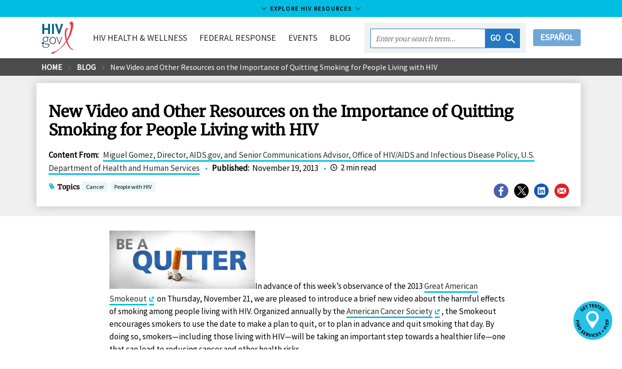

--- FILE ---
content_type: text/html
request_url: https://www.hiv.gov/blog/new-video-and-other-resources-on-the-importance-of-quitting-smoking-for-people-living-with-hiv/
body_size: 112585
content:
<!DOCTYPE html><html lang="en-us"><head><meta charSet="utf-8"/><meta http-equiv="x-ua-compatible" content="ie=edge"/><meta name="viewport" content="width=device-width, initial-scale=1, shrink-to-fit=no"/><meta name="theme-color" content="#663399"/><meta data-rh="true" name="robots" content="index,follow"/><meta data-rh="true" name="googlebot" content="index,follow"/><meta name="description" content="HIV.gov is the US Government’s gateway to federal HIV policies, programs, and resources to end the HIV epidemic." data-gatsby-head="true"/><meta name="google-site-verification" content="1Z8XnxmzJh2i-SAdHG8vqUs6ewmUzirN-S4wO_ua_a0" data-gatsby-head="true"/><meta property="og:site_name" content="HIV.gov" data-gatsby-head="true"/><meta property="og:url" content="https://www.hiv.gov/blog/new-video-and-other-resources-on-the-importance-of-quitting-smoking-for-people-living-with-hiv" data-gatsby-head="true"/><meta property="og:title" content="New Video and Other Resources on the Importance of Quitting Smoking for People Living with HIV" data-gatsby-head="true"/><meta property="og:description" content="HIV.gov is the US Government’s gateway to federal HIV policies, programs, and resources to end the HIV epidemic." data-gatsby-head="true"/><meta property="og:type" content="government" data-gatsby-head="true"/><meta property="og:image" content="https://files.hiv.gov/s3fs-public/styles/link_card_fallback/public/field/image/smoking_and_hiv_intro_1.png?itok=bh8vd_r_" data-gatsby-head="true"/><meta property="og:image:type" content="image/jpeg" data-gatsby-head="true"/><meta property="og:image:width" content="600" data-gatsby-head="true"/><meta property="og:image:height" content="335" data-gatsby-head="true"/><meta name="twitter:card" content="summary_large_image" data-gatsby-head="true"/><meta name="twitter:site" content="@hivgov" data-gatsby-head="true"/><meta name="twitter:site:id" content="15368404" data-gatsby-head="true"/><meta name="twitter:creator" content="@hivgov" data-gatsby-head="true"/><meta name="twitter:url" content="https://www.hiv.gov/blog/new-video-and-other-resources-on-the-importance-of-quitting-smoking-for-people-living-with-hiv" data-gatsby-head="true"/><meta name="twitter:title" content="New Video and Other Resources on the Importance of Quitting Smoking for People Living with HIV" data-gatsby-head="true"/><meta name="twitter:description" content="HIV.gov is the US Government’s gateway to federal HIV policies, programs, and resources to end the HIV epidemic." data-gatsby-head="true"/><meta name="twitter:image" content="https://files.hiv.gov/s3fs-public/styles/link_card_fallback/public/field/image/smoking_and_hiv_intro_1.png?itok=bh8vd_r_" data-gatsby-head="true"/><meta name="twitter:image:type" content="image/jpeg" data-gatsby-head="true"/><meta name="twitter:image:alt" content="HIV.gov" data-gatsby-head="true"/><meta name="twitter:image:width" content="600" data-gatsby-head="true"/><meta name="twitter:image:height" content="335" data-gatsby-head="true"/><style data-href="/styles.294396bff8517fc5cb5b.css" data-identity="gatsby-global-css">@charset "UTF-8";/*! normalize.css v8.0.1 | MIT License | github.com/necolas/normalize.css */html{-webkit-text-size-adjust:100%;line-height:1.15}body{margin:0}main{display:block}h1{font-size:2em;margin:.67em 0}hr{box-sizing:initial;height:0;overflow:visible}pre{font-family:monospace,monospace;font-size:1em}a{background-color:#0000}abbr[title]{border-bottom:none;text-decoration:underline;-webkit-text-decoration:underline dotted;text-decoration:underline dotted}b,strong{font-weight:bolder}code,kbd,samp{font-family:monospace,monospace;font-size:1em}small{font-size:80%}sub,sup{font-size:75%;line-height:0;position:relative;vertical-align:initial}sub{bottom:-.25em}sup{top:-.5em}img{border-style:none}button,input,optgroup,select,textarea{font-family:inherit;font-size:100%;line-height:1.15;margin:0}button,input{overflow:visible}button,select{text-transform:none}[type=button],[type=reset],[type=submit],button{appearance:button;-webkit-appearance:button}[type=button]::-moz-focus-inner,[type=reset]::-moz-focus-inner,[type=submit]::-moz-focus-inner,button::-moz-focus-inner{border-style:none;padding:0}[type=button]:-moz-focusring,[type=reset]:-moz-focusring,[type=submit]:-moz-focusring,button:-moz-focusring{outline:1px dotted ButtonText}fieldset{padding:.35em .75em .625em}legend{box-sizing:border-box;color:inherit;display:table;max-width:100%;padding:0;white-space:normal}progress{vertical-align:initial}textarea{overflow:auto}[type=checkbox],[type=radio]{box-sizing:border-box;padding:0}[type=number]::-webkit-inner-spin-button,[type=number]::-webkit-outer-spin-button{height:auto}[type=search]{appearance:textfield;-webkit-appearance:textfield;outline-offset:-2px}[type=search]::-webkit-search-decoration{-webkit-appearance:none}::-webkit-file-upload-button{-webkit-appearance:button;font:inherit}summary{display:list-item}[hidden],template{display:none}.h1,.h2,.h3,.h4,.h5,h1,h2,h3,h4{font-family:Merriweather,serif;line-height:1.2}.h1,h1{font-size:2rem}.h2,h2{font-size:1.688rem}.h3,h3{font-size:1.2352}.h4,h4{font-size:1.1176rem}.h5,.h6,h5,h6{font-size:1rem}@media(max-width:911px){.h2,h2{font-size:1.111rem}.h1,h1{font-size:1.3529rem}}.uppercase{text-transform:uppercase}.h1,.h2,.h3,.h4,.link-pager .title,.topics strong,h1,h2,h3,h4{font-family:Merriweather,serif;line-height:1.2}.h1,.h2,h1,h2{margin-bottom:.6em;margin-top:1.2em}.text-center{text-align:center}.h3,.h4,.h5,.h6,h3,h4,h5,h6{font-weight:700;margin-bottom:.6em;margin-top:.6em}.btn{background:none;border:none;border-radius:4px;height:35px;padding:0 15px;text-decoration:none}.btn:hover{cursor:pointer}.btn-reset{background:none;border:none}.btn-page-anchor{background-color:#e9f7fb;border-radius:4px;color:#43576e;color:#2c2c2c;display:block;font-size:17px;margin-bottom:10px;padding:5px 10px;text-decoration:none;transition:background-color .25s}.btn-page-anchor:focus,.btn-page-anchor:hover{background:#00bde3}.link-material{display:inline-block;padding:0;text-align:center}.link-material .icon-wrapper{background-color:#1b63b2;border-radius:30px;color:#fff;display:block;font-size:20px;height:30px;margin:0 auto 5px;padding:5px;text-align:center;transition:background-color .25s;width:30px}.link-material:focus .icon-wrapper,.link-material:hover .icon-wrapper{background-color:#26c1e8}.card-campaign .link-material{color:#2c2c2c;font-size:.8235em;line-height:1.2em;margin-right:5px;width:60px}.card-campaign .icon-wrapper{font-size:30px;height:45px;padding:7px;width:45px}.btn-default{background-color:#1b63b2;border-bottom:none!important;border-radius:4px;color:#fff!important;display:inline-block;padding:6px 12px;text-align:center;text-align:left;touch-action:manipulation;vertical-align:middle;white-space:nowrap}.btn-default:focus,.btn-default:hover{background-color:#26c1e8;border-color:#0000;color:#000!important}.awareness-days-download{float:right;padding:15px 15px 0;position:relative;right:0}.awareness-days-download div{float:right}.awareness-days-download div a{text-decoration:none}.card{border:1px solid #ebebeb;box-shadow:0 2px 4px #0003;margin-bottom:7.5px;position:relative}.card.tweet .time{font-size:.9411em;line-height:1em;vertical-align:top}.card.tweet .time .icon-twitter{fill:#000}.card.tweet .profile-image{float:left;margin-right:10px}.card.tweet .message a{word-wrap:break-word;overflow-wrap:break-word;white-space:pre}.card.tweet .web-intents{text-align:right}.card.tweet .web-intents a{margin-left:1em}.card.tweet .web-intents a .icon{fill:#aab8c2;transition:fill .35s ease,transform .35s ease}.card.tweet .web-intents a:focus .icon,.card.tweet .web-intents a:hover .icon{transform:scale(1.3)}.card.tweet .web-intents a.reply:focus .icon,.card.tweet .web-intents a.reply:hover .icon{fill:#0099b9}.card.tweet .web-intents a.retweet:focus .icon,.card.tweet .web-intents a.retweet:hover .icon{fill:#5c913b}.card.tweet .web-intents a.favorite:focus .icon,.card.tweet .web-intents a.favorite:hover .icon{fill:#dd2e44}.card.tweet img.attachment{height:auto;width:100%}.card.blurb .card-figure{left:7.5px;margin:0;padding:0;position:absolute;top:7.5px}.card.blurb .card-figure>a{display:inline-block}.card.blurb .card-figure svg{font-size:64px}.card.blurb .card-figure:after{content:none}.card.blurb .icon{fill:#26c1e8}.card.blurb .card-body,.card.blurb .card-header{margin-left:94px}.card.blurb .card-header{margin-bottom:0}.card-figure{margin:0;min-height:64px}.card-figure>img:first-child{height:auto;max-width:100%;position:relative;vertical-align:middle;width:100%;z-index:1}.card-figure>a{box-shadow:none;display:block;overflow:hidden;text-decoration:none}.card-figure>a:focus,.card-figure>a:hover{background-color:#fff;border-bottom:none;box-shadow:none}.card-header .date{color:#656565;font-size:.9411em;font-style:italic;margin-right:.5em}.card-header a{border-bottom:none;box-shadow:none;text-decoration:none}.card-header a:focus,.card-header a:hover{background-color:#fff}.card-header{z-index:2}.card-body,.card-footer,.card-header{background-color:#fff;margin:15px;position:relative}.card .byline{font-size:.9411em;line-height:1.4em;margin-bottom:0}.card-body+.card-footer,.card-header+.card-body{margin-top:0}.card-body{font-size:.9411em;line-height:1.4em}.card-body img{max-width:100%}.card-body .date{color:#656565;font-size:.9411em;font-style:italic;margin-right:.5em}.card-body a{word-wrap:break-word}.card-title{font-weight:700;line-height:1.4em;margin:0;padding:0;text-decoration:none}.card-title a{color:#086b92}.card-title a:focus,.card-title a:hover{text-decoration:underline}.card-deck-footer:after,.card-deck-footer:before{content:" ";display:table}.card-deck-footer:after{clear:both}.card-deck-footer{border-spacing:0;border-top:1px solid #ebebeb;padding:7.5px 0 30px}.card-highlight{border:none;box-shadow:none}.card-highlight .card-body,.card-highlight .card-header{background-color:#e9f7fb;margin:0;padding:7.5px}.card-highlight .card-header{padding-bottom:0}.card-highlight .card-footer{margin:7.5px 0}.card-facebook{box-shadow:none}.card-facebook .card-footer{background-color:#4661ac;color:#fff;font-size:.9411em;line-height:1.4em;padding:5px 10px}.card-facebook .share{color:#fff;transition:all .25s}.card-facebook .share:focus,.card-facebook .share:hover{color:#26c1e8}.card-campaign .card-content{background-color:#fff;padding:0 7.5px}.card-awareness-day{background-repeat:no-repeat;background-size:100% auto;display:block;margin:7.5px;transition:box-shadow .25s;width:calc(25% - 30px)}.card-awareness-day a{border:none;box-shadow:none;margin:0;padding:0}.card-awareness-day .card-logo{float:none;left:auto;margin:-50px 0 0 7.5px;padding:0;position:relative;top:auto;width:26%;z-index:2}.card-awareness-day .card-header{margin:0 7.5px 7.5px}.card-awareness-day .card-title{font-size:1.2352}.card-awareness-day .card-title small{color:#0e4d63;display:block;font-family:Source Sans Pro,Lucida Sans Unicode,Lucida Grande,sans-serif;font-weight:400}.card-awareness-day .card-figure{overflow:hidden;position:relative}.card-awareness-day .card-figure>img:first-child{max-width:100%;vertical-align:middle;width:100%}.card-awareness-day .card-figure:after{background:#fff;content:"";height:200px;left:0;position:absolute;top:77%;transform:skew(0,10deg);width:100%;z-index:1}.card-awareness-day:focus .card-title,.card-awareness-day:hover .card-title{text-decoration:underline}.card-awareness-day:focus,.card-awareness-day:hover{box-shadow:4px 4px 5px #0000000d}.card-deck-awareness-day{padding-bottom:7.5px}@media only screen and (max-width:911px){.card-awareness-day{width:calc(50% - 30px)}}@media only screen and (max-width:480px){.card-awareness-day{margin:7.5px 30px;width:calc(100% - 30px)}}.card-deck-flex{display:flex;flex-wrap:wrap;justify-content:flex-start;margin:0 -7.5px}@media only screen and (max-width:480px){.card-deck .card .card-figure{margin-bottom:10px;overflow:visible;position:relative;z-index:3}.card-deck .card .card-figure .social-share{left:100%;margin-left:-45px;margin-top:-10px;position:absolute;top:100%;width:145px}.card-deck .card .card-figure .social-share-header{display:none}.card.blurb .card-figure{position:absolute}}@media only screen and (min-width:481px){.card-figure{position:relative}.card-figure .social-share{background-color:#ffffffe6;bottom:0;float:none;height:40px;position:absolute;right:0;width:145px}.card-figure .social-share .social-dropdown{background-color:#0000}.card-figure .social-share-header{padding-top:5px}.card-figure .resource-icon{background-color:#ffffffe6;bottom:0;float:none;height:60px;position:absolute}.card-figure .resource-icon .resource-download,.card-figure .resource-icon .resource-read,.card-figure .resource-icon .resource-watch{background-position:50%;background-repeat:no-repeat;background-size:30px 40px;height:40px;margin-top:10px;width:60px}.card-figure .resource-icon .resource-read{background-image:url([data-uri])}.card-figure .resource-icon .resource-watch{background-image:url([data-uri])}.card-figure .resource-icon .resource-download{background-image:url([data-uri])}.card.blurb .card-header{padding:0}.card-title a{color:#2c2c2c}}@media only screen and (min-width:912px){.card-campaign{height:478px;overflow:hidden}.card-campaign .card-content{bottom:0;position:absolute;right:0;top:0;width:390px}.card-campaign .card-content .icon-facebook,.card-campaign .card-content .icon-instagram,.card-campaign .card-content .icon-twitter{background-size:20px 29px;height:29px;width:20px}.card-campaign .card-figure{height:478px;margin:0 390px 0 0;overflow:hidden;position:relative}.card-campaign .card-figure img{height:478px;left:50%;margin-left:-345px;position:absolute;width:690px}.card-campaign .card-figure .gatsby-image-wrapper,.card-campaign .card-figure img{width:100%}.card-campaign .card-figure .gatsby-image-wrapper picture,.card-campaign .card-figure img picture{left:0;position:absolute;top:0;width:100%}.card-campaign:nth-child(2n) .card-content{left:0;right:auto}.card-campaign:nth-child(2n) .card-figure{margin:0 0 0 390px}}@media only screen and (min-width:1141px){.card-deck{border-collapse:initial;border-spacing:15px;display:table;margin-left:-15px;margin-right:-15px;margin-top:-10px}.card-deck .card{display:table-cell;vertical-align:top;width:33.3333333333%}.card-deck .card .card-header a{text-decoration:none}.card-deck .card .card-header a:hover{text-decoration:underline}.card-deck.count-1>.card{width:100%}.card-deck.count-2>.card{width:50%}.card-deck.count-3>.card{width:33.3333333333%}.card-deck.count-4>.card{width:25%}.card-deck.count-5>.card{width:20%}.card-featured .card-body,.card-featured .card-footer,.card-featured .card-header{margin-left:30px;margin-right:30px;padding:7.5px 7.5px 0}.card-featured .card-body+.card-footer,.card-featured .card-header+.card-body{padding-top:0}.card-featured .card-figure{min-height:154px}.card-featured .card-header{margin-bottom:0;margin-top:-60px;padding-bottom:7.5px}.card-featured .social-share{bottom:60px;right:30px}.first-card-hero .card,.last-card-hero .card{width:33%}.first-card-hero .card-hero,.last-card-hero .card-hero{width:66%}.first-card-featured .card,.last-card-featured .card{width:25%}.first-card-featured .card-featured,.last-card-featured .card-featured{width:50%}.card .topic-set{margin-bottom:7.5px}}.card-vertical{border:0;border-bottom:1px solid #ebebeb;box-shadow:none;padding-left:7.5px;padding-right:7.5px}@media only screen and (max-width:1140px){.card-deck .card:after,.card-deck .card:before{content:" ";display:table}.card-deck .card:after{clear:both}.card-deck .card{margin:7.5px 0}.card-deck .card .card-figure{float:left;margin:7.5px;width:200px}.card-deck .card figure{margin-top:0}.card-deck .card.card-featured .card-header{margin-top:7.5px}.card-deck .card .card-body,.card-deck .card .card-footer,.card-deck .card .card-header,.card-deck .card.card-featured .card-body,.card-deck .card.card-featured .card-header{margin-left:230px;margin-right:40px}.card-deck .card .card-footer:after,.card-deck .card .card-footer:before{content:" ";display:table}.card-deck .card .card-footer:after{clear:both}.card-deck .card .topic-set{float:left}.card-deck .card .social-share{float:right;min-width:145px}.card-deck .card-highlight .card-body,.card-deck .card-highlight .card-footer,.card-deck .card-highlight .card-header{margin-left:0;margin-right:0}.card-deck .card-highlight .card-header{padding-bottom:0}.card.blurb .card-figure{left:7.5px;margin:0;top:7.5px;width:auto}.card.blurb .card-body,.card.blurb .card-header{margin-left:94px}}@media only screen and (min-width:640px){.card-vertical:after,.card-vertical:before{content:" ";display:table}.card-vertical:after{clear:both}.card-vertical{margin:7.5px 0}.card-vertical .card-figure{float:left;width:200px}.card-vertical figure,.card-vertical.card-featured .card-header{margin-top:0}.card-vertical .card-body,.card-vertical .card-footer,.card-vertical .card-header,.card-vertical.card-featured .card-body,.card-vertical.card-featured .card-header{margin-left:207.5px;margin-right:40px}.card-vertical .list-topics,.card-vertical .topic-set-header{display:inline}}@media only screen and (max-width:911px){.card-deck .card,.card-deck .card.card-featured{border:none;border-top:1px solid #ebebeb;box-shadow:none;margin-bottom:0}.card-deck .card .card-figure,.card-deck .card.card-featured .card-figure{margin:0;padding:10px;width:35%}.card-deck .card .card-header,.card-deck .card.card-featured .card-header{float:left;margin:0;padding:10px;width:65%}.card-deck .card .card-body,.card-deck .card .card-footer,.card-deck .card.card-featured .card-body,.card-deck .card.card-featured .card-footer{clear:both;margin-left:10px;margin-right:10px}.card-deck .card+.card{margin-top:0;padding-top:10px}.card-deck .card.blurb+.card.blurb{padding-top:0}.card-deck .card-highlight .card-body,.card-deck .card-highlight .card-header{float:none;margin:0;padding:10px;width:auto}.card-deck .card-highlight .card-header{padding-bottom:0}.card-deck .card-highlight .card-footer{margin:10px 0}.card-title{font-size:.9411em}.card-body,.card-footer,.card-header{margin-left:10px;margin-right:10px}.body .card.card-vertical .card-figure{display:none}.body .card.card-vertical .card-body,.body .card.card-vertical .card-footer,.body .card.card-vertical .card-header{margin-left:10px;margin-right:10px}.card.blurb .card-figure{left:0;padding:0;width:auto}.card.blurb .card-header{padding-bottom:0;padding-left:0}.card.blurb .card-body,.card.blurb .card-header{margin-left:71.5px;margin-right:0}}.content-body .page-notice{background:#1b63b2;color:#fff;font-size:.9411em;line-height:1.5em;margin-bottom:7.5px;opacity:1;padding:30px;position:relative;transition:opacity .5s ease}.content-body .page-notice.dismiss{opacity:0}.content-body .page-notice.ehe-style{background-color:#f2f2f2;background-image:url([data-uri]);background-position:0 0;background-repeat:no-repeat;border:1px solid #dfdfdf;color:#2c2c2c;padding:30px 30px 30px 60px}.content-body .page-notice.ehe-style a{color:#2c2c2c;font-weight:400}.content-body .page-notice.ehe-style .icon{fill:#26c1e8}.content-body .page-notice.ehe-style:after,.content-body .page-notice.ehe-style:before{display:none}.content-body .page-notice a{color:#fff;font-weight:700}.content-body .page-notice a.close{border-bottom:none;box-shadow:none;font-weight:400;position:absolute;right:2.5px;text-decoration:none;top:2.5px}.content-body .page-notice a.close:focus,.content-body .page-notice a.close:hover{background:none;color:#26c1e8}.content-body .page-notice:before{border-right:25px solid #0000;border-top:25px solid #fff;content:"";display:block;left:0;position:absolute;top:0}.content-body .page-notice:after{border-bottom:25px solid #26c1e8;border-left:25px solid #0000;content:"";display:block;left:0;position:absolute;top:0}.content-body .page-notice.no-close a.close{display:none;visibility:hidden}.content-body .page-notice.inline{display:inline-block;padding:7.5px 30px}.content-body .page-notice.inline:before{border-right:15px solid #0000;border-top:15px solid #fff;position:absolute}.content-body .page-notice.inline:after{border-bottom:15px solid #26c1e8;border-left:15px solid #0000;position:absolute}.govdelivery-signup-copy{align-items:center;border-bottom:none!important;display:flex}.govdelivery-signup-copy span{color:#093b44;font-family:Merriweather,serif;font-weight:700;padding:15px}.govdelivery-signup{align-items:stretch;background:#00bde3;border-bottom:none!important;box-shadow:none!important;display:flex;font-weight:700;line-height:1.2em;margin:15px 0}.govdelivery-signup .gatsby-image-wrapper,.govdelivery-signup img{float:left;max-width:80px}.govdelivery-signup .govdelivery-signup-icon{background:#2378c3;border-bottom:none!important;flex-shrink:0;padding:5px}.govdelivery-signup .govdelivery-signup-icon:hover{background:#2378c3!important}.govdelivery-signup .govdelivery-signup-icon img{float:left;max-width:80px}@media only screen and (max-width:911px){.govdelivery-signup{font-weight:400}}table#logos tr td{border:1px solid #ccc}table#logos tr td:hover{box-shadow:2px 2px 2px 2px #a7def1;cursor:pointer}table#logos a{background:none!important;border:0!important;box-shadow:none!important;transition:background .25s cubic-bezier(.33,.66,.66,1)}.form-group{display:flex;flex-direction:column;margin-bottom:15px;padding:0 15px}.form-group label{font-weight:700}.form-group input,.form-group select,.form-group textarea{background-color:#fff;border:5px solid #e9ecf0;border-radius:0;color:#707070;font-size:1em;font-style:italic;height:43px;padding:5px 10px;transition:all .25s ease-in-out;width:100%}.form-group input:focus,.form-group select:focus,.form-group textarea:focus{border-color:#26c1e8;color:#2c2c2c;outline:0}label{display:inline-block;font-weight:700;max-width:100%}label.form-checkbox{cursor:pointer;display:block;margin-bottom:12px;min-height:43px;position:relative;-webkit-user-select:"none";user-select:"none"}label.form-checkbox span:last-child{padding-left:53px}label.form-checkbox.horizontal{margin-top:calc(1.5em + 5px)}label.form-checkbox:first-line{line-height:43px}label.form-checkbox .checkbox{background-color:#fff;border:5px solid #e9ecf0;height:43px;left:0;position:absolute;top:0;width:43px}label.form-checkbox .checkbox:after{border:solid #26c1e8;border-width:0 3px 3px 0;content:"";display:none;height:20px;left:10px;position:absolute;top:3px;transform:rotate(45deg);width:12px}label.form-checkbox input{opacity:0;position:absolute}label.form-checkbox input:checked~.checkbox:after{display:block}label.form-checkbox input:focus+.checkbox,label.form-checkbox:hover input~.checkbox{border-color:#26c1e8}.list-social{margin:0}.social-share{display:flex;margin-bottom:7.5px;position:relative;z-index:0}.social-share.center-social{justify-content:center}.social-share .exit-disclaimer{display:none}.social-share a{border:none;box-shadow:none;padding:0}.social-share a:focus,.social-share a:hover{background-color:#0000}.social-share .list-social li{float:left;margin-right:7.5px}.social-share .icon{font-size:34px}.social-share .dropdown-trigger{margin:0 5px 0 0;padding:0}.social-share .social-dropdown{background-color:#fff;border:5px solid #0000;border-radius:34px;height:44px;overflow:hidden;transition:width .25s,height .25s,border-color .25s;width:44px}.dropdown-overlay{background-color:#0000;bottom:0;left:0;position:fixed;right:0;top:0;z-index:1}.social-share-vertical .list-social li{margin-bottom:10px}.icon.icon-share{color:#2babdc}.list-social .link-social-facebook{color:#4661ac!important}.list-social .link-social-twitter{color:#000!important}.list-social .link-social-email{color:#e11f26!important}.list-social .link-social-linkedin{color:#1357b7!important}.list-social a{align-items:center;display:flex;height:34px;justify-content:center;position:relative;width:34px}.list-social a:after{border:2px solid;border-radius:50%;content:"";height:100%;left:0;position:absolute;top:0;transform:scale(.95);width:100%}.list-social a svg{transition:all .25s}.list-social a:focus:after,.list-social a:hover:after{transform:scale(1)}.list-social a:focus svg,.list-social a:hover svg{transform:scale(.75)}.social-share.social-share-horizontal{display:inline-block}.social-share-vertical .social-dropdown.active{height:163px}.social-share-vertical .social-dropdown.active .social-share-header{color:#0000}.social-share-horizontal .social-dropdown.active{width:145px}.social-share-horizontal .social-dropdown{left:0;margin-top:-22px;position:absolute;top:50%;z-index:4}.social-share-horizontal .social-dropdown .list-social{width:145px}.social-share-horizontal .social-dropdown .dropdown-trigger,.social-share-horizontal .social-dropdown li{float:left;margin-right:5px}.page-header .list-social{margin:0}.page-header.has-topic-set .social-share-page{top:auto}.social-share-header{color:#656565;display:block;font-size:.8235em;text-transform:uppercase;transition:color .25s}.social-share.social-share-horizontal .social-share-header{margin-left:41.5px}.social-share.active .social-share-header,.social-share.social-share-horizontal:hover .social-share-header,.social-share.social-share-vertical:hover .social-share-header{color:#0000}.social-share-page{margin-bottom:7.5px}.page-header.has-background-image .social-share-page{border-left:none;height:auto;margin:15px 0 0;padding:0;position:static}.social-share-video-wrapper{bottom:auto;padding-bottom:56.25%;position:absolute;right:7.5px;top:7.5px;width:44px}.social-share-video-wrapper .social-share-video{position:absolute;right:0;top:calc(100% - 7.5px);width:44px}.social-share-video-wrapper .social-dropdown{bottom:-44px;position:absolute;right:0}.content-section .social-share .social-dropdown{background-color:#0000}@media only screen and (min-width:481px){.social-share-page{border-left:1px solid #b2b2b2;margin-bottom:0;padding:0 0 0 30px}.page-header.has-topic-set .social-share-page{margin-top:-1em}.page-header .list-social{width:175px}.page-header .social-share-header{line-height:1em;margin-bottom:10px}.page-header .social-share{height:55px;margin-top:-28px;overflow:hidden;position:absolute;right:0;top:50%;width:190px}}.mmwr-instagram .icon-instagram{background:url([data-uri]);background-position:50%;background-repeat:no-repeat;background-size:30px 30px;height:30px;width:30px}.mmwr-instagram:after{display:none}.link-social-email .icon-facebook,.link-social-email .icon-linkedin,.link-social-email .icon-mail,.link-social-email .icon-twitter,.link-social-facebook .icon-facebook,.link-social-facebook .icon-linkedin,.link-social-facebook .icon-mail,.link-social-facebook .icon-twitter,.link-social-linkedin .icon-facebook,.link-social-linkedin .icon-linkedin,.link-social-linkedin .icon-mail,.link-social-linkedin .icon-twitter,.link-social-twitter .icon-facebook,.link-social-twitter .icon-linkedin,.link-social-twitter .icon-mail,.link-social-twitter .icon-twitter{background-position:50%;background-repeat:no-repeat;height:34px;position:relative;width:34px;z-index:2}.link-social-email .icon-twitter,.link-social-facebook .icon-twitter,.link-social-linkedin .icon-twitter,.link-social-twitter .icon-twitter{margin-left:2px}.link-social-email .icon-mail,.link-social-email .icon-twitter,.link-social-facebook .icon-mail,.link-social-facebook .icon-twitter,.link-social-linkedin .icon-mail,.link-social-linkedin .icon-twitter,.link-social-twitter .icon-mail,.link-social-twitter .icon-twitter{background-size:18px}.link-social-email .icon-linkedin,.link-social-facebook .icon-linkedin,.link-social-linkedin .icon-linkedin,.link-social-twitter .icon-linkedin{background-size:16px}.link-social-email:before,.link-social-facebook:before,.link-social-linkedin:before,.link-social-twitter:before{border:2px solid #fff;border-radius:50%;content:"";height:34px;left:0;position:absolute;top:0;transition:all .25s;width:34px;z-index:1}.link-social-email:focus:before,.link-social-email:hover:before,.link-social-facebook:focus:before,.link-social-facebook:hover:before,.link-social-linkedin:focus:before,.link-social-linkedin:hover:before,.link-social-twitter:focus:before,.link-social-twitter:hover:before{transform:scale(.85)}.list-social-facebook:before{border-color:#4661ac}.list-social-twitter:before{border-color:#000}.list-social-email:before{border-color:#e11f26}.list-social-linkedin:before{border-color:#1357b7}.link-social-facebook:after,.link-social-facebook:before{background:#4661ac}.link-social-twitter:after,.link-social-twitter:before{background:#000}.link-social-email:after,.link-social-email:before{background:#e11f26}.link-social-linkedin:after,.link-social-linkedin:before{background:#1357b7}.list-inline{display:flex}.box-content{background-color:#f2f2f2;font-size:.9411em;padding:7.5px;position:relative}.box-content.no-background{background-color:#fff}.box-content.no-background p{margin:0}.box-content.twitter-x{margin-bottom:1rem;padding:7.5px 7.5px 7.5px 52px}.box-content.twitter-x:before{background:url([data-uri]);background-position:50%;background-repeat:no-repeat;background-size:30px 30px;content:"";height:32px;left:7.5px;position:absolute;width:32px}.box-content.twitter-x p{margin:0}.box-content.facebook{margin-bottom:1rem;padding:7.5px 7.5px 7.5px 52px}.box-content.facebook:before{background:url([data-uri]);background-color:#4661ac;background-position:50%;background-repeat:no-repeat;background-size:20px 20px;border-radius:50%;content:"";height:32px;left:7.5px;position:absolute;width:32px}.box-content.facebook p{margin:0}.box-content.instagram{margin-bottom:1rem;padding:7.5px 7.5px 7.5px 52px}.box-content.instagram:before{background:url(/static/instagram-gradient-5c430acb1ecf80292e627ef4acfd0704.svg);background-position:50%;background-repeat:no-repeat;background-size:30px 30px;content:"";height:32px;left:7.5px;position:absolute;width:32px}.box-content.instagram p{margin:0}.box-content.linkedin{margin-bottom:1rem;padding:7.5px 7.5px 7.5px 52px}.box-content.linkedin:before{background:url([data-uri]);background-position:50%;background-repeat:no-repeat;background-size:30px 30px;content:"";height:32px;left:7.5px;position:absolute;width:32px}.box-content.linkedin p{margin:0}.box-content.alert{border-left:6px solid #eb1409;padding:7.5px 7.5px 7.5px 62px}.box-content.alert:before{background:url([data-uri]);background-color:#fff;border-radius:50%;content:"";height:32px;left:7.5px;margin-top:-16px;position:absolute;top:50%;width:32px}.box-content.information{border-left:6px solid #1b63b2;padding:7.5px 7.5px 7.5px 62px}.box-content.information:before{background:url([data-uri]);background-color:#fff;border-radius:50%;content:"";height:32px;left:7.5px;margin-top:-16px;position:absolute;top:50%;width:32px}.box-content.yellowalert{background-color:#fef5e8;border-left:6px solid #f69f1d;padding:7.5px 7.5px 7.5px 62px}.box-content.yellowalert:before{background:url([data-uri]);background-color:#fff;border-radius:50%;content:"";height:32px;left:7.5px;margin-top:-16px;position:absolute;top:50%;width:32px}.box-content.no-gutter{border-left:none;padding:30px 90px}.pacha-members-list{grid-gap:15px;display:grid;grid-template-columns:repeat(2,1fr);margin-bottom:15px}@media(min-width:912px){.pacha-members-list{grid-template-columns:repeat(4,1fr)}}.pacha-members-list div>a{align-items:center;display:flex;flex-grow:1;justify-content:center}.pacha-members-list div>a .linkCard__info{padding:0 20px}.pacha-members-list .linkCard__img-wrapper{height:193px}.pacha-members-list img{flex-shrink:0;min-height:100%;min-width:100%}.yellow-box{background-color:#fffaf2;margin-bottom:1em;position:relative}.yellow-box .yellow-box-content{padding:1em}.recommend-text{padding:7.5px 7.5px 7.5px 92px;position:relative}.recommend-text h3{color:#39b54a}@media only screen and (max-width:979px){.recommend-text h3{margin-top:0}}.recommend-text:before{background-color:#fff;background-image:url([data-uri]);background-repeat:no-repeat;border-radius:50%;content:"";height:84px;left:0;position:absolute;top:0;width:84px}.not-recommend-text{padding:7.5px 7.5px 7.5px 92px;position:relative}.not-recommend-text h3{color:#ed1c24}@media only screen and (max-width:979px){.not-recommend-text h3{margin-top:0}}.not-recommend-text:before{background-color:#fff;background-image:url([data-uri]);background-repeat:no-repeat;border-radius:50%;content:"";height:84px;left:0;position:absolute;top:0;width:84px}.light-blue-box{position:relative}.light-blue-box,.light-blue-box .light-blue-box-content h3{margin-bottom:1em}.light-blue-box .light-blue-box-content{background-color:#e6f9ff;overflow:auto;padding:1em 2em}.blue-box-content{margin-bottom:1em;position:relative}.blue-box-content .blue-box-title{background-color:#175082;color:#fff;padding:1em 2em}.blue-box-content .blue-box-content{background-color:#2277c2;color:#fff;overflow:auto;padding:1em 2em}.blue-box-content a{color:#fff!important}.content-body .byline{border-left:6px solid #d7d7d7;font-size:.9411em;line-height:1.4em;padding-left:15px}#bling-box{background:#0062af;border-bottom:5px solid #004a85;color:#fff;font-size:1.2em;font-style:italic;line-height:1.5em;position:relative}#bling-box .box-icon{position:sticky}#bling-box .box-copy{align-items:center;color:#fff;display:grid;padding:25px}#bling-box .box-copy a{border:none;color:#fff;text-decoration:underline}#bling-box .box-copy a:hover{background:none}#bling-box>a{border:none;display:inline-block;height:100%;width:100%}#bling-box>a:hover{background:#00bde3}#bling-box .box-icon>img,#bling-box .gatsby-image-wrapper{float:left;margin:15px 0 10px 10px;max-width:160px}@media(max-width:911px){#bling-box .box-icon>img,#bling-box .gatsby-image-wrapper{display:none}}@media(min-width:912px){#bling-box:after,#bling-box:before{border-color:#0000;border-style:solid;content:"";left:0;position:absolute;top:0}#bling-box:before{border-left-color:#00c0e5;border-radius:.1em;border-top-color:#00c0e5;border-width:2.5em}}#box{background:#0062af;border-bottom:5px solid #004a85;font-size:1.2em;font-style:italic;line-height:1.5em;padding:40px 40px 20px 70px;position:relative}#box,#box a{color:#fff}#box:before{border-color:#0000;border-style:solid}#box:after,#box:before{content:"";left:0;position:absolute;top:0}#box:after{border-color:#00c0e5 #0000 #0000 #00c0e5;border-radius:.1em;border-style:solid;border-width:2.3em}ul.icon-list{list-style:none;padding-left:30px;position:relative}ul.icon-list li{margin-bottom:15px;min-height:32px;padding-left:47px;position:relative}ul.icon-list li>svg:first-child{left:0;position:absolute}table{background-color:#fff;border-collapse:collapse;border-spacing:0}table th{border-bottom:3px solid #ccc;padding-right:1em;text-align:left}html body .content-body a.exit-disclaimer{border-bottom:none;box-shadow:none;margin:0 3px 0 5px;text-decoration:none}html body .content-body a.exit-disclaimer:focus,html body .content-body a.exit-disclaimer:hover{background:none}.content .byline{border-left:6px solid #d7d7d7;font-size:.9411em;line-height:1.4em;margin:30px 15px;padding-left:7.5px}.content .byline b{font-weight:700}.content .byline+h2{margin-top:10px}.content .byline span:last-of-type{display:inline-block;margin-top:5px}@media(max-width:911px){.is-10-mobile{width:10%}}@media(min-width:912px){.is-10-desktop{width:10%}}@media(max-width:911px){.is-25-mobile{width:25%}}@media(min-width:912px){.is-25-desktop{width:25%}}@media(max-width:911px){.is-33-mobile{width:33%}}@media(min-width:912px){.is-33-desktop{width:33%}}@media(max-width:911px){.is-50-mobile{width:50%}}@media(min-width:912px){.is-50-desktop{width:50%}}@media(max-width:911px){.is-66-mobile{width:66%}}@media(min-width:912px){.is-66-desktop{width:66%}}@media(max-width:911px){.is-75-mobile{width:75%}}@media(min-width:912px){.is-75-desktop{width:75%}}@media(max-width:911px){.is-80-mobile{width:80%}}@media(min-width:912px){.is-80-desktop{width:80%}}@media(max-width:911px){.is-90-mobile{width:90%}}@media(min-width:912px){.is-90-desktop{width:90%}}@media(max-width:911px){.is-100-mobile{width:100%}}@media(min-width:912px){.is-100-desktop{width:100%}}.gutter-top{margin-top:15px}@media(max-width:911px){.is-hidden-mobile{display:none!important}}@media(min-width:912px){.is-hidden-desktop{display:none}}.flex{display:flex}.flex-inline{display:inline-flex}.flex-row{display:flex;flex-direction:row}.flex-column{display:flex;flex-direction:column}.flex-wrap{flex-wrap:wrap}.flex-justify-center{justify-content:center}.flex-justify-space-between{justify-content:space-between}.flex-align-center{align-items:center}.float-right{float:right}.grid-5{padding:0 15px}@media(min-width:912px){.grid-5{float:left;width:5%}}@media(max-width:911px){.mobile-grid-5{width:5%}}.grid-10{padding:0 15px}@media(min-width:912px){.grid-10{float:left;width:10%}}@media(max-width:911px){.mobile-grid-10{width:10%}}.grid-15{padding:0 15px}@media(min-width:912px){.grid-15{float:left;width:15%}}@media(max-width:911px){.mobile-grid-15{width:15%}}.grid-20{padding:0 15px}@media(min-width:912px){.grid-20{float:left;width:20%}}@media(max-width:911px){.mobile-grid-20{width:20%}}.grid-25{padding:0 15px}@media(min-width:912px){.grid-25{float:left;width:25%}}@media(max-width:911px){.mobile-grid-25{width:25%}}.grid-30{padding:0 15px}@media(min-width:912px){.grid-30{float:left;width:30%}}@media(max-width:911px){.mobile-grid-30{width:30%}}.grid-35{padding:0 15px}@media(min-width:912px){.grid-35{float:left;width:35%}}@media(max-width:911px){.mobile-grid-35{width:35%}}.grid-40{padding:0 15px}@media(min-width:912px){.grid-40{float:left;width:40%}}@media(max-width:911px){.mobile-grid-40{width:40%}}.grid-45{padding:0 15px}@media(min-width:912px){.grid-45{float:left;width:45%}}@media(max-width:911px){.mobile-grid-45{width:45%}}.grid-50{padding:0 15px}@media(min-width:912px){.grid-50{float:left;width:50%}}@media(max-width:911px){.mobile-grid-50{width:50%}}.grid-55{padding:0 15px}@media(min-width:912px){.grid-55{float:left;width:55%}}@media(max-width:911px){.mobile-grid-55{width:55%}}.grid-60{padding:0 15px}@media(min-width:912px){.grid-60{float:left;width:60%}}@media(max-width:911px){.mobile-grid-60{width:60%}}.grid-65{padding:0 15px}@media(min-width:912px){.grid-65{float:left;width:65%}}@media(max-width:911px){.mobile-grid-65{width:65%}}.grid-70{padding:0 15px}@media(min-width:912px){.grid-70{float:left;width:70%}}@media(max-width:911px){.mobile-grid-70{width:70%}}.grid-75{padding:0 15px}@media(min-width:912px){.grid-75{float:left;width:75%}}@media(max-width:911px){.mobile-grid-75{width:75%}}.grid-80{padding:0 15px}@media(min-width:912px){.grid-80{float:left;width:80%}}@media(max-width:911px){.mobile-grid-80{width:80%}}.grid-85{padding:0 15px}@media(min-width:912px){.grid-85{float:left;width:85%}}@media(max-width:911px){.mobile-grid-85{width:85%}}.grid-90{padding:0 15px}@media(min-width:912px){.grid-90{float:left;width:90%}}@media(max-width:911px){.mobile-grid-90{width:90%}}.grid-95{padding:0 15px}@media(min-width:912px){.grid-95{float:left;width:95%}}@media(max-width:911px){.mobile-grid-95{width:95%}}@media(min-width:912px){.grid-100{float:left;width:100%}}@media(max-width:911px){.mobile-grid-100{width:100%}}.grid-33{padding:0 15px}@media(min-width:912px){.grid-33{float:left;width:33%}}@media(max-width:911px){.mobile-grid-33{float:left;width:33%}}.grid-66{padding:0 15px}@media(min-width:912px){.grid-66{float:left;width:66%}}@media(max-width:911px){.mobile-grid-66{float:left;width:66%}}.grid-container{margin-left:auto;margin-right:auto;max-width:1140px;padding-left:15px;padding-right:15px}.grid-container:after,.grid-container:before{content:".";display:block;font-size:0;height:0;line-height:0;overflow:hidden;visibility:hidden;width:0}.grid-container:after{clear:both}.grid-parent{padding-left:0;padding-right:0}html{box-sizing:border-box;font-family:Source Sans Pro,Lucida Sans Unicode,Lucida Grande,sans-serif}*,:after,:before{box-sizing:inherit}body{min-height:100vh;padding-bottom:env(safe-area-inset-bottom)}body,body.content-body{font-size:17px;line-height:1.58em}body.content-body{font-family:Source Sans Pro,Lucida Sans Unicode,Lucida Grande,sans-serif}#gatsby-focus-wrapper{overflow:hidden}.hidden,.visually-hidden{display:none!important}a{cursor:pointer}[id]{scroll-margin-top:125px}@media(min-width:912px){[id]{scroll-margin-top:150px}.mobile-only{display:none!important}}@media(max-width:911px){.desktop-only{display:none!important}}.sr-only{clip:rect(0,0,0,0);border:0;height:1px;margin:-1px;overflow:hidden;padding:0;position:absolute;width:1px}p{margin:0 0 20px}@media(max-width:911px){.hidden-on-mobile{display:none!important}}@media(min-width:912px){.hidden-on-desktop{display:none!important}}.list-unstyled{list-style:none;padding-left:0}div.content-body.padding{padding:15px}.content-body .figure-staff img{border-bottom:3px solid #009ec1;max-width:125px}.custom-page-header{align-items:center;display:flex;justify-content:center;position:relative;text-transform:uppercase;width:100%}.custom-page-header:before{background:#f0f0f0;content:" ";display:block;height:100%;left:-300%;position:absolute;top:0;width:600%;z-index:-1}.black-row{margin:1.6em 0}.black-row .grid-33{align-items:center;background-color:#000;display:flex;justify-content:center;width:100%}.black-row .grid-33 img{border:10px solid #fff;max-height:calc(100% - 20px);max-width:calc(100% - 20px)}.black-row .grid-33.no-image{background:none}.black-row h3{margin-top:0}@media(min-width:912px){.black-row .grid-33{width:33%}}@media print{#locator-slider,.article-footer,.banner,.breadcrumb-wrapper,.footer,.header-wrapper,.mobile-secondary-nav-wrapper,.read-time,.social-share,.topics{display:none!important}.article-header-info{box-shadow:none!important;padding:inherit!important;position:relative!important}}.searchbar-wrapper{background:#f1f1f1;margin-left:15px;max-height:62px;padding:12px}.searchbar-wrapper .searchbar .searchbar__input{border:1px solid #2378c3;border-radius:0;height:40px;padding:10px}.searchbar-wrapper .searchbar .searchbar__input::placeholder{font-family:Merriweather,serif;font-size:14px;font-style:italic}.searchbar-wrapper .searchbar__btn{align-items:center;background:#2378c3;border:0;color:#fff;cursor:pointer;display:inline-flex;font-weight:700;height:40px;justify-content:center;padding:10px;text-transform:uppercase;transition:.25s}.searchbar-wrapper .searchbar__btn:hover{background:#274863}.searchbar-wrapper .searchbar__btn .icon{margin-left:10px}.pillBtn{background:#e9f7fb;position:relative;transition:.25s}.pillBtn .tooltip{background-color:#000;border-radius:6px;color:#fff;left:50%;margin-left:-60px;opacity:.8;padding:10px 5px;position:absolute;text-align:center;top:100%;visibility:hidden;width:120px;z-index:1}.pillBtn .tooltip:after{border:5px solid;border-color:#0000 #0000 #000;bottom:100%;content:" ";left:50%;margin-left:-5px;opacity:.8;position:absolute}.pillBtn:hover{background:#00bde3}.pillBtn.has-tooltip:hover .tooltip{visibility:visible}a.pillBtn{border-bottom:none!important}.pillBtn--small{font-size:12px;height:auto;padding:10px}.pillBtn--medium{font-size:14px;height:auto;padding:10px}.pillBtn-large{font-size:16px}.cardcordian-group-wrapper{align-items:center;display:flex;flex-direction:column;flex-wrap:wrap;justify-content:center}@media(min-width:912px){.cardcordian-group-wrapper{flex-direction:row}}.cardcordian-group-desktop-content-wrapper{display:none;margin-top:-10px;max-height:0;position:relative}@media(min-width:912px){.cardcordian-group-desktop-content-wrapper{background:#f2f2f2;display:flex;transition:.25s;width:100%}.cardcordian-group-desktop-content-wrapper.active{max-height:1500px}.cardcordian-group-desktop-content-wrapper.active:before{background:#f2f2f2;content:" ";display:block;height:100%;left:-300%;position:absolute;top:0;width:600%;z-index:-1}}.cardcordian-desktop-content{display:none;max-height:0;padding:15px;scroll-margin:150px;transition:.25s;width:100%}.cardcordian-desktop-content.active{display:flex;max-height:1500px}.cardcordian-desktop-content__icon-wrapper{align-items:center;display:flex;flex-direction:column;margin-right:15px;width:25%}.cardcordian-desktop-content__icon-wrapper .icon{background-position:50%;background-repeat:no-repeat;background-size:contain;height:150px;width:150px}.cardcordian-desktop-content__icon-wrapper .gatsby-image-wrapper,.cardcordian-desktop-content__icon-wrapper img,.cardcordian-desktop-content__icon-wrapper img.logo{height:auto;max-width:150px}.cardcordian-desktop-content__icon-wrapper h2{margin-top:15px;text-align:center}.cardcordian-desktop-content__accordion-wrapper{width:75%}.cardcordian-desktop-content__accordion-wrapper .accordion{width:100%}.cardcordian{cursor:pointer;display:flex;flex-direction:row;margin-bottom:0;padding:10px}@media(min-width:912px){.cardcordian{align-items:center;border-bottom:none;display:flex;flex-direction:column;height:415px;margin:12px;overflow:hidden;position:relative}.cardcordian:hover .cardcordian__toggle-btn:after{top:0}}.cardcordian__icon{align-items:center;display:flex;justify-content:center;margin-right:10px}.cardcordian__icon .icon{background-position:50%;background-repeat:no-repeat;background-size:contain;height:24px;width:24px}@media(min-width:912px){.cardcordian__icon .icon{height:45px;width:45px}}.cardcordian__icon img.logo{height:auto;max-width:150px}@media(min-width:912px){.cardcordian__icon{margin-bottom:30px;margin-top:20px}}.cardcordian__title{font-family:Merriweather,serif;font-size:14px;font-weight:700;text-align:center}@media(min-width:912px){.cardcordian__title{font-size:22px;margin-bottom:30px}}.cardcordian__tags-wrapper{display:none}@media(min-width:912px){.cardcordian__tags-wrapper{align-items:center;display:flex;flex-direction:column;justify-content:center}.cardcordian__tags-wrapper .pillBtn{margin-bottom:5px}}.cardcordian__tag{background:#e7f6f8;border-radius:4px;cursor:pointer;display:inline-block;margin-bottom:5px;padding:10px}.cardcordian__toggle-btn{display:none}@media(min-width:912px){.cardcordian__toggle-btn{align-items:center;bottom:0;box-sizing:border-box;cursor:pointer;display:flex;font-size:16px;height:40px;justify-content:center;position:absolute;text-align:center;width:100%}.cardcordian__toggle-btn.active:after{top:0}}.cardcordian__toggle-btn span{display:inline-block;font-weight:700;text-transform:uppercase}.cardcordian__toggle-btn:after{background:#00bde3;content:"";height:200px;left:0;position:absolute;top:33px;transition:.5s;width:100%;z-index:-1}.cardcordian-content{background:#e6e6e6;display:flex;flex-direction:column;max-height:0;overflow:hidden;padding:0 15px;transition:.3s}@media(min-width:912px){.cardcordian-content{display:none}}.cardcordian-content.active{max-height:1000px;padding:15px}.cardcordian-content .accordion:last-child{margin:0}.cardcordian-wrapper{color:#2c2c2c;margin-bottom:15px;text-decoration:none;width:100%}@media(min-width:912px){.cardcordian-wrapper{margin-bottom:0}}#federal-agencies{padding:15px;width:100%}#federal-agencies .cardcordian{height:auto;padding-bottom:50px}@media(min-width:912px){#federal-agencies .cardcordian-wrapper{flex-grow:1;width:calc(25% - 8px)}}#federal-agencies .cardcordian-desktop-content__icon-wrapper,#federal-agencies .cardcordian__icon{min-height:150px}#federal-agencies .cardcordian-desktop-content__icon-wrapper .gatsby-image-wrapper,#federal-agencies .cardcordian-desktop-content__icon-wrapper img,#federal-agencies .cardcordian__icon .gatsby-image-wrapper,#federal-agencies .cardcordian__icon img{height:auto;max-width:150px}#federal-agencies .cardcordian a,#federal-agencies .cardcordian-content a,#federal-agencies .cardcordian-desktop-content__accordion-wrapper a{border-bottom:3px solid #00bde3;color:#2c2c2c;font-size:17px;text-decoration:none;transition:background .25s}#federal-agencies .cardcordian a:hover,#federal-agencies .cardcordian-content a:hover,#federal-agencies .cardcordian-desktop-content__accordion-wrapper a:hover{background:#00bde3}.gallery{background:#4c4c4c;display:flex;flex-direction:column;margin-bottom:15px;padding:4px;position:relative;width:100%}@media(min-width:481px){.gallery{display:grid;grid-template-columns:1fr 30%}}.gallery .play-pause-btn{bottom:30px;left:15px;padding:0;position:absolute;z-index:2}.gallery-active-slide{border:4px solid #4c4c4c;position:relative}.gallery-active-slide img{height:100%;object-fit:cover;transition:.3s;width:100%}.gallery-active-slide img:not(.active){left:0;opacity:0;position:absolute;top:0;z-index:0}.gallery-active-slide img.active{opacity:1;z-index:1}.gallery-nav{display:grid;grid-template-columns:25% 25% 25% 25%;width:100%}@media(min-width:481px){.gallery-nav{grid-template-columns:50% 50%}}.gallery-nav button{border:4px solid #4c4c4c;padding:0;transition:.3s;width:100%}.gallery-nav button.active{border:4px solid #00bde3}.gallery-nav button:not(.active):hover{border:4px solid #fff;cursor:pointer}.gallery-nav button img{height:100%;object-fit:cover;width:100%}.mobile-secondary-nav-wrapper{align-items:center;bottom:30px;display:flex;flex-direction:column;position:fixed;width:100%;z-index:2}@media(min-width:912px){.mobile-secondary-nav-wrapper{display:none}}.mobile-secondary-nav{align-items:center;display:flex;height:40px;justify-content:center;z-index:2}.mobile-secondary-nav,.mobile-secondary-nav-content{background:#fff;border-radius:20px;box-shadow:0 2px 8px 2px #0000004d;max-width:500px;position:relative;width:calc(100% - 30px)}.mobile-secondary-nav-content{margin-top:-40px;padding-bottom:5px;padding-top:40px;z-index:1}.secondary-nav{font-family:Merriweather,serif;padding-top:30px}.secondary-nav label{border-bottom:5px solid #00bde3;display:block;font-weight:700;padding:0 15px 15px;text-transform:uppercase;width:100%}.secondary-nav ul{margin-top:0;padding:0}.secondary-nav li{border-bottom:1px solid #e1e1e1;font-size:12px;list-style-type:none}.secondary-nav li.active{background:#00bde3}.secondary-nav li a{color:#000;display:block;overflow:hidden;padding:5px 15px;text-decoration:none;text-overflow:ellipsis;white-space:nowrap}.secondary-nav li a div.solo-en-ingles{color:gray;font-size:.85em;font-style:italic}.vl{border-left:1px solid #e6e6e6;height:40px;position:relative}button.section-menu-btn{align-items:center;border-radius:20px 0 0 20px;color:#2378c3;display:flex;font-size:12px;height:100%;justify-content:center;width:50%}button.section-menu-btn i{margin-right:10px}button.section-menu-btn.active{background:#e6e6e6;color:#000}button.section-menu-btn.active i{background-image:url([data-uri])}button.locator-btn{align-items:center;border-radius:0 20px 20px 0;color:#2378c3;display:flex;font-size:12px;height:100%;justify-content:center;width:50%}button.locator-btn span{line-height:1.15}button.locator-btn i{flex-shrink:0;margin-right:10px}button.locator-btn.active{background:#e6e6e6;color:#000}button.locator-btn.active i{background-image:url([data-uri])}.locator-search-wrapper{margin:20px 15px 15px;overflow:hidden;position:relative}.locator-search-wrapper input[type=text]{border:1px solid #00bde3;border-radius:2px;font-size:16px;height:34px;padding:10px;width:100%}.locator-search-wrapper:before{background:#00bde3;border-radius:20px;content:"";display:block;height:34px;position:absolute;right:-20px;width:60px;z-index:0}.locator-search-wrapper button{padding:0;position:absolute;right:9px;top:2px}.icon{display:inline-block}.icon-arrow-right,.icon-chevron-right{background-image:url([data-uri]);background-size:15px 15px;height:15px;width:15px}.icon-arrow-up-black{background-image:url([data-uri]);background-size:12px 12px;height:12px;width:12px}.icon-starred-blue-outline{background-image:url([data-uri]);background-size:25px 25px;height:25px;width:25px}.icon-starred-grey-outline{background-image:url([data-uri]);background-size:25px 25px;height:25px;width:25px}.icon-starred-yellow-outline{background-image:url([data-uri]);background-size:25px 25px;height:25px;width:25px}.icon-starred-yellow{background-image:url([data-uri]);background-size:25px 25px;height:25px;width:25px}.icon-starred-yellow-gold-outline{background-image:url([data-uri]);background-size:25px 25px;height:25px;width:25px}.icon-load{background-image:url([data-uri]);background-size:20px 20px;height:20px;width:20px}.icon-external{background-image:url([data-uri]);background-size:10px 10px;height:10px;width:10px}.icon-plus{background-image:url([data-uri])}.icon-minus,.icon-plus{background-size:13px 13px;height:13px;width:13px}.icon-minus{background-image:url([data-uri])}.icon-read{background-image:url([data-uri])}.icon-listen,.icon-read{background-size:13px 13px;height:13px;width:13px}.icon-listen{background-image:url([data-uri])}.icon-watch{background-image:url([data-uri])}.icon-download,.icon-watch{background-size:13px 13px;height:13px;width:13px}.icon-download{background-image:url([data-uri])}.icon-webinar{background-image:url([data-uri])}.icon-conference,.icon-webinar{background-size:40px 35px;height:35px;width:40px}.icon-conference{background-image:url([data-uri])}.icon-ribbon{background-image:url([data-uri])}.icon-ribbon,.icon-ribbon-white{background-size:27px 52px;height:52px;width:27px}.icon-ribbon-white{background-image:url([data-uri])}.icon-facebook{background-image:url([data-uri]);background-size:10px 19px;height:19px;width:10px}.icon-twitter{background-image:url([data-uri]);background-size:23px 19px;height:19px;width:23px}.icon-linkedin{background-image:url([data-uri]);background-size:23px 23px;height:23px;width:23px}.icon-youtube{background-image:url([data-uri]);background-size:23px 19px;height:19px;width:23px}.icon-instagram{background-image:url([data-uri]);background-size:20px 19px;height:19px;width:20px}.icon-mail,.icon-subscribe{background-image:url([data-uri]);background-size:22px 19px;height:19px;width:22px}.icon-search{background-image:url([data-uri]);background-size:20px 20px;height:20px;width:20px}.icon-search-blue,.icon-search-dark-blue{background-image:url([data-uri]);background-size:20px 20px;height:20px;width:20px}.icon-clock{background-image:url([data-uri]);background-size:14px 14px;height:14px;width:14px}.icon-hamburger-menu{background-image:url([data-uri]);background-size:19px 9px;height:9px;width:19px}.icon-magnifying-glass-blue{background-image:url([data-uri])}.icon-close,.icon-magnifying-glass-blue{background-size:16px 16px;height:16px;width:16px}.icon-close{background-image:url([data-uri])}.icon-close-black{background-image:url([data-uri]);background-size:16px 16px;height:16px;width:16px}.icon-back{background-image:url([data-uri]);background-size:10px 16px;height:16px;width:10px}.icon-newsletter{background-image:url([data-uri]);background-size:48px 49px;height:49px;width:48px}.icon-hivprevention-white{background-image:url([data-uri]);background-size:21px 21px;height:21px;width:21px}.icon-hivprevention-blue{background-image:url([data-uri]);background-size:41px 41px;height:41px;width:41px}.icon-hivtesting-white{background-image:url([data-uri]);background-size:21px 21px;height:21px;width:21px}.icon-hivtesting-blue{background-image:url([data-uri]);background-size:46px 46px;height:46px;width:46px}.icon-staycare-white{background-image:url([data-uri]);background-size:24px 25px;height:25px;width:24px}.icon-staycare-blue{background-image:url([data-uri]);background-size:49px 51px;height:51px;width:49px}.icon-startcare-white{background-image:url([data-uri]);background-size:23px 26px;height:26px;width:23px}.icon-startcare-blue{background-image:url([data-uri]);background-size:54px 61px;height:61px;width:54px}.icon-livingwithhiv-white{background-image:url([data-uri]);background-size:21px 25px;height:21px;width:25px}.icon-livingwithhiv-blue{background-image:url([data-uri]);background-size:41px 49px;height:41px;width:49px}.icon-usa-white{background-image:url(/static/usa-white-c5118c5ded2e2b6130b337900090a417.svg)}.icon-usa-blue,.icon-usa-white{background-size:30px 30px;height:30px;width:30px}.icon-usa-blue{background-image:url(/static/usa-blue-85c3a56f33871caba61d7e80673b7e45.svg)}.icon-federal-white{background-image:url([data-uri])}.icon-federal-blue,.icon-federal-white{background-size:32px 32px;height:32px;width:32px}.icon-federal-blue{background-image:url([data-uri])}.icon-policies-white{background-image:url([data-uri])}.icon-policies-blue,.icon-policies-white{background-size:32px 32px;height:32px;width:32px}.icon-policies-blue{background-image:url([data-uri])}.icon-other-policies-blue{background-image:url([data-uri])}.icon-funding-white,.icon-other-policies-blue{background-size:32px 32px;height:32px;width:32px}.icon-funding-white{background-image:url([data-uri])}.icon-funding-blue{background-image:url([data-uri])}.icon-funding-blue,.icon-smaif-white{background-size:32px 32px;height:32px;width:32px}.icon-smaif-white{background-image:url([data-uri])}.icon-smaif-blue{background-image:url([data-uri])}.icon-lighthouse-white,.icon-smaif-blue{background-size:32px 32px;height:32px;width:32px}.icon-lighthouse-white{background-image:url([data-uri])}.icon-lighthouse-blue{background-image:url([data-uri])}.icon-campaign-white,.icon-lighthouse-blue{background-size:32px 32px;height:32px;width:32px}.icon-campaign-white{background-image:url([data-uri])}.icon-campaign-blue{background-image:url([data-uri])}.icon-campaign-blue,.icon-world-white{background-size:32px 32px;height:32px;width:32px}.icon-world-white{background-image:url([data-uri])}.icon-world-blue{background-image:url([data-uri])}.icon-recursos-white,.icon-world-blue{background-size:32px 32px;height:32px;width:32px}.icon-recursos-white{background-image:url([data-uri])}.icon-recursos-blue{background-image:url([data-uri]);background-size:32px 32px;height:32px;width:32px}.icon-cog-black{background-image:url([data-uri]);background-size:17px 17px;height:17px;width:17px}.icon-close-blue{background-image:url([data-uri])}.icon-close-blue,.icon-close-light-blue{background-size:16px 16px;height:16px;width:16px}.icon-close-light-blue{background-image:url([data-uri])}.icon-calendar-white{background-image:url([data-uri])}.icon-calendar-white,.icon-clock-white{background-size:30px 30px;height:30px;width:30px}.icon-clock-white{background-image:url([data-uri])}.icon-learning-white{background-image:url([data-uri]);background-size:30px 30px;height:30px;width:30px}.icon-bell-black{background-image:url([data-uri])}.icon-bell-black,.icon-bell-slash-black{background-size:20px 20px;height:20px;width:20px}.icon-bell-slash-black{background-image:url([data-uri])}.icon-locator-white-blue-circle{background-image:url([data-uri]);background-size:40px 40px;height:40px;width:40px}.icon-search-location{background-image:url([data-uri]);background-size:28px 35px;height:35px;width:28px}.icon-ribbon-red{background-image:url([data-uri]);background-size:14px 19px;height:19px;width:14px}.icon-testing-circle{background-image:url(/static/testing-circle-496b904a44f4bf631c72f7000d9467ad.svg)}.icon-prep-circle,.icon-testing-circle{background-size:110px 110px;height:110px;width:110px}.icon-prep-circle{background-image:url(/static/prep-circle-eb81172dd86825569826bbae91858d40.svg)}.icon-treatment-circle{background-image:url(/static/treatment-circle-e0369c9c33f7b6b1c4068aba43845286.svg);background-size:110px 110px;height:110px;width:110px}.icon-viralsuppression-circle{background-image:url(/static/viralsuppression-circle-4dcf99c560cd6b6e5b914efc3a32399a.svg);background-size:110px 110px;height:110px;width:110px}.icon-bell-bubble{background-image:url([data-uri])}.icon-bell-bubble,.icon-chat-bubble{background-size:30px 30px;height:30px;width:30px}.icon-chat-bubble{background-image:url([data-uri])}.icon-material-website{background-image:url([data-uri])}.icon-material-files,.icon-material-website{background-size:30px 30px;height:30px;width:30px}.icon-material-files{background-image:url([data-uri])}.icon-material-social{background-image:url([data-uri]);background-size:30px 30px;height:30px;width:30px}.icon-prep-icon-01{background-image:url([data-uri])}.icon-prep-icon-01,.icon-prep-icon-02{background-size:32px 32px;height:32px;width:32px}.icon-prep-icon-02{background-image:url([data-uri])}.icon-prep-icon-03{background-image:url([data-uri])}.icon-prep-icon-03,.icon-prep-icon-04{background-size:32px 32px;height:32px;width:32px}.icon-prep-icon-04{background-image:url([data-uri])}.icon-prep-icon-05{background-image:url([data-uri])}.icon-prep-icon-05,.icon-prep-icon-06{background-size:32px 32px;height:32px;width:32px}.icon-prep-icon-06{background-image:url([data-uri])}.icon-prep-icon-07{background-image:url([data-uri]);background-size:32px 32px;height:32px;width:32px}.icon-innovation{background-image:url([data-uri])}.icon-innovation,.icon-systems{background-size:51px 51px;height:51px;width:51px}.icon-systems{background-image:url([data-uri])}.icon-strategic{background-image:url([data-uri]);background-size:51px 51px;height:51px;width:51px}.icon-topic{background-image:url([data-uri]);background-size:13px 13px;height:13px;width:13px}.icon-section-menu-blue{background-image:url([data-uri]);background-size:14px 14px;height:14px;width:14px}.icon-locator-blue{background-image:url([data-uri]);background-size:14px 19px;height:19px;width:14px}.icon-search-locator-black{background-image:url([data-uri]);background-size:20px 24px;height:24px;width:20px}.icon-location-disc{background-image:url(/static/location-disc-8fa40719eb827035c221f26736558070.svg);background-position:50%;background-repeat:no-repeat;background-size:70px 70px;height:80px;width:80px}.icon-play{background-image:url([data-uri])}.icon-pause,.icon-play{background-size:40px 40px;height:40px;width:40px}.icon-pause{background-image:url([data-uri])}.tophat{align-items:center;background:#191919;display:flex;flex-direction:column;justify-content:center;overflow:hidden;position:relative;width:100vw;z-index:11}.tophat:not(.closed) .tophat-menu{max-height:1000px;padding:10px;visibility:visible}.tophat:not(.closed) .tophat-toggle:after,.tophat:not(.closed) .tophat-toggle:before{transform:none}.tophat:not(.closed) .tophat-toggle:hover{animation:none}.tophat a{text-decoration:none}.tophat:before{background:#00bde3;content:"";height:36px;left:0;position:absolute;top:0;width:100%;z-index:-1}.tophat.loaded .tophat-toggle{animation-duration:1s;animation-name:bounce}.tophat .tophat-toggle{align-items:center;background-color:#00bde3;cursor:pointer;display:flex;font-size:12px;font-weight:700;height:100%;justify-content:center;letter-spacing:2px;padding:11px 0;text-transform:uppercase;width:100%}.tophat .tophat-toggle:hover{animation-duration:1s;animation-name:bounce}.tophat .tophat-toggle>i:last-child{margin-left:5px}.tophat .tophat-toggle:after,.tophat .tophat-toggle:before{background-image:url([data-uri]);background-size:12px 12px;content:"";height:12px;margin:0 7px;transform:rotate(180deg);transition:.3s;width:12px}.tophat .tophat-menu{align-items:center;display:flex;flex-wrap:wrap;justify-content:center;list-style-type:none;margin:0;max-height:0;padding:0 10px;transition:.3s ease-in-out;visibility:hidden}@media(min-width:912px){.tophat .tophat-menu{max-width:768px}}@media(min-width:1340px){.tophat .tophat-menu{max-width:100vw}}.tophat .tophat-menu li{max-width:150px}@media(min-width:912px){.tophat .tophat-menu li{max-width:165px}}.tophat .tophat-menu li a{align-items:center;border:1px solid #191919;border-radius:3px;box-sizing:border-box;display:flex;flex-direction:column;margin:5px;padding:15px;transition:.3s}@media(min-width:912px){.tophat .tophat-menu li a{height:250px}}.tophat .tophat-menu li a:not(.current):hover{background:#2e2e2e;border:1px solid #454545;box-shadow:0 5px 8px 2px #0009;transform:translateY(-2px)}.tophat .tophat-menu li a .img{background-position:50%;background-repeat:no-repeat;height:100px;margin-bottom:10px;width:100px}@media(min-width:912px){.tophat .tophat-menu li a .img{height:95px;width:140px}}.tophat .tophat-menu li a.current{background:#000}.tophat .tophat-menu li span{color:#fff;display:none;font-size:12px;line-height:1rem}@media(min-width:912px){.tophat .tophat-menu li span{display:flex}}.tophat img{height:80px;margin-bottom:15px;object-fit:contain;width:80px}.tophat-active .tophat-menu{max-height:1000px;padding:10px;visibility:visible}.tophat-active .tophat-toggle:after,.tophat-active .tophat-toggle:before{transform:none}.tophat-active .tophat-toggle:hover{animation:none}@keyframes bounce{0%,20%,50%,80%,to{transform:translateY(0)}40%{transform:translateY(-3px)}60%{transform:translateY(-1px)}}@keyframes slide_in{0%{opacity:.5;transform:translateY(20px)}to{opacity:1;transform:translateY(0)}}.header__logo{margin-right:0}@media(min-width:912px){.header__logo{margin-right:20px}}.header__logo .gatsby-image-wrapper img,.header__logo img{height:36px;width:37px}@media(min-width:912px){.header__logo .gatsby-image-wrapper img,.header__logo img{height:67px;width:66px}}.header-wrapper{background:#fff;box-shadow:1px 2px 8px #0000001a;flex-direction:column;position:fixed;top:0;width:100%;z-index:4}.header{align-items:center;display:flex;justify-content:space-between;padding:0 15px;position:relative;width:100%;z-index:9}.header a{border:none;text-decoration:none;transition:.25s}@media(max-width:911px){.header a.header__logo{left:50%;margin-left:-18px;position:absolute}}@media(min-width:912px){.header{height:85px;max-width:1140px}}@media(max-width:911px){.header{height:60px}}.header__menu-1,.header__menu-2,.header__menu-3,.header__menu-4{list-style-type:none;margin:0}.header__menu-1 a,.header__menu-2 a,.header__menu-3 a,.header__menu-4 a{color:#2a2a2a}@media(max-width:911px){.header__menu-1,.header__menu-2,.header__menu-3,.header__menu-4{align-content:flex-start;display:flex;flex-direction:column;left:0;padding:0;position:fixed;top:0}.header__menu-1 li,.header__menu-2 li,.header__menu-3 li,.header__menu-4 li{display:block;margin:0;position:relative;width:100%}.header__menu-1 li:last-child>a,.header__menu-2 li:last-child>a,.header__menu-3 li:last-child>a,.header__menu-4 li:last-child>a{border-bottom:none}.header__menu-1 li a,.header__menu-2 li a,.header__menu-3 li a,.header__menu-4 li a{color:#fff;font-size:18px;font-weight:400;height:auto;justify-content:flex-start;padding:15px 18px;text-transform:capitalize;width:100%}.header__menu-1 li a .icon,.header__menu-1 li a:after,.header__menu-1 li a:before,.header__menu-2 li a .icon,.header__menu-2 li a:after,.header__menu-2 li a:before,.header__menu-3 li a .icon,.header__menu-3 li a:after,.header__menu-3 li a:before,.header__menu-4 li a .icon,.header__menu-4 li a:after,.header__menu-4 li a:before{display:none}.header__menu-1 li a.active,.header__menu-2 li a.active,.header__menu-3 li a.active,.header__menu-4 li a.active{background:#2e2e2e;border-left:5px solid #00bde3}.header__menu-1 li a:after,.header__menu-2 li a:after,.header__menu-3 li a:after,.header__menu-4 li a:after{background-image:url([data-uri]);background-size:15px 15px;content:"";display:block;height:15px;margin-top:-7.5px;position:absolute;right:15px;top:50%;width:15px}.header__menu-1.active>li>a,.header__menu-2.active>li>a,.header__menu-3.active>li>a,.header__menu-4.active>li>a{display:block;position:relative}}.header__menu-1{display:flex;flex-grow:1;height:100%;padding:0}@media(max-width:911px){.header__menu-1.hidden{display:none}.header__menu-1{background:#1b1b1b;overflow:scroll;width:100vw}.header__menu-1::-webkit-scrollbar{display:none}.header__menu-1{-ms-overflow-style:none;scrollbar-width:none}}@media(min-width:912px){.header__menu-1>li{align-items:center;display:flex;height:100%;justify-content:center}.header__menu-1>li.currPage>a:before{background:#00bde3;content:"";height:5px;left:0;opacity:1;position:absolute;top:0;width:100%}.header__menu-1>li.active>a{background:#f0f0f0}.header__menu-1>li.active>a:after{background-image:url([data-uri]);background-size:15px 15px;bottom:10px;content:"";height:15px;position:absolute;transform:rotate(180deg);width:15px}.header__menu-1>li.active>a+ul{animation-duration:.45s;animation-name:slide_in;display:flex}}@media(max-width:911px){.header__menu-1>li>a{background:#2e2e2e;margin-bottom:2px}.header__menu-1>li>a:after{transform:rotate(90deg)}.header__menu-1>li.active>ul{display:flex}.header__menu-1>li.active>a:after{transform:rotate(-90deg)}.header__menu-1>li.active>a+ul.header__menu-2>li>a{display:flex;z-index:3}}@media(hover:hover)and (pointer:fine)and (min-width:912px){.header__menu-1>li:hover:not(.active)>a{color:#009ec1}.header__menu-1>li:hover:not(.active)>a:before{transition:1s}.header__menu-1>li:hover:not(.active)>a:after{animation-duration:1s;animation-name:bounce;background-image:url([data-uri]);background-size:15px 15px;bottom:10px;content:"";height:15px;position:absolute;width:15px}.header__menu-1>li.active:hover{animation:none}.header__menu-1>li:not(.active)>a:focus-visible{color:#009ec1}.header__menu-1>li:not(.active)>a:focus-visible:before{background:#00bde3;content:"";height:5px;left:0;opacity:1;position:absolute;top:0;transition:1s;width:100%}.header__menu-1>li:not(.active)>a:focus-visible:after{animation-duration:1s;animation-name:bounce;background-image:url([data-uri]);background-size:15px 15px;bottom:10px;content:"";height:15px;position:absolute;width:15px}}@media(max-width:911px){.header__menu-1>li.blog>a:after{transform:none}}@media(min-width:912px){.header__menu-1>li.blog>a:after{display:none}}.header__menu-1>li>a{display:flex;font-size:18px;position:relative;text-decoration:none;text-transform:uppercase}@media(min-width:912px){.header__menu-1>li>a{align-items:center;height:100%;justify-content:center;margin-left:15px;padding:40px 5px}.header__menu-1>li>a+ul{display:none}}.header__menu-2{background:#fff;box-shadow:0 3px 2px 0 #00000040;display:flex;flex-direction:column;left:0;margin:0;padding:0;position:absolute;width:100%}@media(max-width:911px){.header__menu-2{background:none;display:none;padding:10px;position:relative;width:100vw}}@media(min-width:912px){.header__menu-2{-ms-overflow-style:none;height:calc(100vh - 150px);max-height:500px;overflow:scroll;scrollbar-width:none;top:85px}.header__menu-2::-webkit-scrollbar{display:none}.header__menu-2:before{background:#e7f6f8;content:"";height:500px;left:0;position:absolute;top:0;width:300px;z-index:0}.header__menu-2:hover>li:not(:hover)>a+ul{display:none}.header__menu-2:hover>li:not(:hover)>a{background:none}.header__menu-2:hover>li:not(:hover)>a .icon-arrow-right{background-image:url([data-uri]);background-position:50%;background-repeat:no-repeat;background-size:7px 12px;height:12px;transform:none;transition:.3s;width:12px}.header__menu-2:hover>li>a:before{background:#fff}}@media(max-width:911px){.header__menu-2>li{background:#000;margin-bottom:5px;padding:0 15px;width:calc(100vw - 20px)}.header__menu-2>li.custom{display:none}.header__menu-2>li>a{border-bottom:none;font-weight:600;padding:15px 0 10px;text-transform:uppercase}.header__menu-2>li>a:after{right:0;transform:rotate(90deg)}.header__menu-2>li>a.learning-opportunities:after{transform:rotate(0deg)}.header__menu-2>li.active>a:after{transform:rotate(-90deg)}.header__menu-2>li.active>a{border-bottom:1px solid #454545}.header__menu-2>li.active>a+ul.header__menu-3{display:flex}.header__menu-2>li.active>a+ul.header__menu-3>li>a{display:flex;z-index:3}}.header__menu-2>li .icon-menu-2{background-position:50%;background-repeat:no-repeat;flex-shrink:0;height:45px;margin-right:7.5px;width:45px;z-index:2}.header__menu-2>li .icon-arrow-right{margin-right:15px}@media(min-width:912px){.header__menu-2>li.active>a,.header__menu-2>li.default>a{background:#fff!important}.header__menu-2>li.active>a+ul,.header__menu-2>li.default>a+ul{display:flex!important}}.header__menu-2>li.active>a .icon-arrow-right,.header__menu-2>li.default>a .icon-arrow-right{background-image:url([data-uri])!important;background-position:50%;background-repeat:no-repeat;background-size:7px 12px;height:12px;transform:translateX(3px);width:12px}.header__menu-2>li.active>a:before,.header__menu-2>li.default>a:before{background:#fff!important}@media(min-width:912px){.header__menu-2>li:hover>a{background:#00bde3}}.header__menu-2>li:hover>a .icon-arrow-right{background-image:url([data-uri]);background-position:50%;background-repeat:no-repeat;background-size:7px 12px;height:12px;transform:translateX(3px);width:12px}.header__menu-2>li:hover>a:before{background:#00bde3}.header__menu-2>li>a{align-items:center;display:flex;justify-content:space-between;min-height:45px;position:relative}@media(min-width:912px){.header__menu-2>li>a{border-bottom:2px solid #fff;width:300px}.header__menu-2>li>a>span{padding-left:15px}}.header__menu-2>li>a>span{font-size:18px}.header__menu-2>li>a .icon-arrow-right{background-image:url([data-uri]);background-position:50%;background-repeat:no-repeat;background-size:7px 12px;height:12px;transition:.3s;width:12px}.header__menu-2>li>a>span{flex-grow:1;padding-right:.5rem}@media(min-width:912px){.header__menu-3{display:flex;display:none;flex-wrap:wrap;font-size:17px;justify-content:space-between;left:300px;padding:5px 15px;position:absolute;top:0;width:calc(100% - 300px)}}@media(max-width:911px){.header__menu-3{display:none;padding-top:10px;position:relative;width:100%}}@media(min-width:912px){.header__menu-3>li{margin-bottom:15px;width:calc(50% - 12.5px)}.header__menu-3>li:last-child:nth-child(odd){flex-grow:1}}.header__menu-3>li>span:not(.dirBtn){background:none;border:none;border-bottom:5px solid #00bde3;display:block;font-weight:700;padding:0 5px 3px;text-align:left;width:100%}@media(min-width:912px){.header__menu-3>li>span:not(.dirBtn){margin-bottom:6px}}@media(max-width:911px){.header__menu-3>li>span:not(.dirBtn){border-bottom:none;display:none;font-size:15px;font-weight:600;padding:15px 0}.header__menu-3>li>span:not(.dirBtn)+ul.header__menu-4{display:flex}.header__menu-3>li>span:not(.dirBtn):after{display:none}}.header__menu-3>li>ul{padding:0}@media(min-width:912px){.header__menu-3>li>ul>li{border-bottom:1px solid #e6e6e6;margin-bottom:0}.header__menu-3>li>ul>li>a{display:flex;flex-wrap:wrap;justify-content:space-between;padding:0 5px;width:100%}}.header__menu-3>li>ul>li>a:hover{background:#e9f7fb;cursor:pointer}.header__menu-3>li>ul>li:last-child{border-bottom:none}@media(max-width:911px){.header__menu-4{display:none;position:relative;width:100%}.header__menu-4 li{margin-bottom:10px}.header__menu-4 li a{color:#00bde3;font-size:15px;margin-bottom:10px;padding:0 0 0 15px}.header__menu-4 li a:after{display:none}div.searchbar-wrapper{background:none;padding:0}}div.searchbar-wrapper .searchbar{align-items:center;display:flex}div.searchbar-wrapper .searchbar.hidden{display:flex}@media(max-width:911px){div.searchbar-wrapper .searchbar.hidden{display:none}div.searchbar-wrapper .searchbar .searchbar__btn,div.searchbar-wrapper .searchbar .searchbar__input{height:35px}div.searchbar-wrapper .searchbar .searchbar__btn span{display:none}div.searchbar-wrapper .searchbar .searchbar__btn .icon{margin:0}}div.searchbar-wrapper .searchbar__mobile-btn{align-items:center;background:#fff;border:1px solid #c9c9c9;border-radius:2px;color:#2378c3;display:flex;font-size:13px;font-weight:700;height:35px;justify-content:center;padding:3px 7px;text-transform:uppercase;width:38px}div.searchbar-wrapper .searchbar__mobile-btn span{display:none}@media(min-width:912px){div.searchbar-wrapper .searchbar__mobile-btn{display:none}}div.searchbar-wrapper .searchbar__mobile-btn.hidden{display:none}div.searchbar-wrapper .searchbar__mobile-btn .icon-magnifying-glass-blue{margin-right:0}.header__hamburger-btn{align-items:center;background:#fff;border:1px solid #c9c9c9;border-radius:2px;color:#2378c3;display:flex;font-size:13px;font-weight:700;height:35px;justify-content:center;padding:3px 7px;text-transform:uppercase;width:90px}@media(min-width:912px){.header__hamburger-btn{display:none}}.header__hamburger-btn.hidden{display:none}.header__hamburger-btn .icon-close-blue,.header__hamburger-btn .icon-hamburger-menu{margin-right:7px}.header__hamburger-btn .icon-close-blue.hidden,.header__hamburger-btn .icon-hamburger-menu.hidden{display:none}@media(max-width:911px){#events .header__menu-4 li a{display:flex;flex-direction:column-reverse;line-height:1.5}#events .header__menu-4 li a small{color:#fff}header.header-wrapper .header__menu-1{height:calc(100vh - 125px);top:125px}header.header-wrapper.alert-banner-closed .header__menu-1{height:calc(100vh - 95px);top:95px}}.es-toggle-wrapper{align-items:center;display:flex;margin-left:15px}.es-toggle-wrapper .actBtn{align-self:center}.timeline-nav,header:not(.homepage) .locator-bar{display:none}.timeline{position:relative}.timeline,.timeline .content-body{padding:15px}.timeline div.content-body.grid-50{width:100%}.year{background:#e9f7fb;border-bottom:1px solid #fff;display:inline-grid;grid-template-columns:auto auto}.year:nth-child(odd){background:#f2f2f2}.year.collapsed-year{overflow:hidden}.year.collapsed-year .content-body{visibility:hidden}.timeline .year h2.year-title{grid-column:1/3;margin:0 0 0 15px}.timeline .year h2.year-title>a{color:#2c2c2c;display:block;padding:10px 0;text-decoration:none}.list-year-events{list-style:none;margin:0;padding:0}.list-year-events>li{border-bottom:1px solid #d6e4ef;margin:15px 0;padding:0 3px 15px}@media only screen and (min-width:480px){.decade{background-color:#1b63b2;border-right:1px solid #fff;padding:1px 10px 1px 5px;position:relative}.decade:nth-child(2n){background-color:#0078c9}.decade:first-child{border-radius:0 6px 0 0;padding-top:10px}.decade:last-child{border-bottom:1px solid #fff;border-radius:0 0 6px 0;padding-bottom:10px}.decade-title{color:#fff;line-height:1em;margin:35px 0 0 5px;position:absolute;text-align:center;top:50%;transform:rotate(-90deg);transform-origin:left top 0;width:70px}.year{padding:0 0 0 90px}.timeline-nav{display:block;position:absolute;width:90px;z-index:2}.timeline-nav ol{list-style:none;padding:0}.timeline-nav li{margin-left:35px;width:40px}.timeline-nav li:first-child a{margin-top:1px}.timeline-nav li:last-child a{margin-bottom:1px}.timeline-nav ol.nav li>a{background-color:#f2f4f6;border-bottom:none;border-left:1px solid #fff;border-top:1px solid #fff;box-shadow:2px 3px 3px #0e15374d;color:#2c2c2c00;display:block;line-height:1em;margin:2px 0;padding-top:1px;text-align:center;text-decoration:none;transform-origin:left center;transition:.25s;z-index:1}.timeline-nav ol.nav li>a.current-link,.timeline-nav ol.nav li>a:focus,.timeline-nav ol.nav li>a:hover{background-color:#a7def1;border-left:1px solid #ddeaf4;border-top:1px solid #ddeaf4;color:#2c2c2c}.timeline-nav ol.nav li>a:focus,.timeline-nav ol.nav li>a:hover{transform:scale(1.25)}.timeline-nav .nav{margin:0}.timeline-nav.top-position{position:absolute;top:0}.timeline-nav.fixed-position{position:fixed;top:165px}.timeline-nav.bottom-position{bottom:20px;position:absolute}.months .timeline-nav{width:170px}.months .timeline-nav li{width:120px}.months .year{padding:0 0 0 170px}}.accordion__toggle{align-items:center;background:none;background-color:#00bde3;border:none;display:flex;font-size:14px;font-weight:700;height:40px;padding:0;text-align:left;width:100%}.accordion__toggle,.accordion__toggle-label{overflow:hidden;text-overflow:ellipsis;white-space:nowrap}.accordion__toggle-label{max-width:1000px}@media(min-width:912px){.accordion__toggle{font-size:16px}}.accordion__toggle .accordion__toggle-icon-wrapper{background:no-repeat -30px 0/cover url([data-uri]);flex-shrink:0;height:100%;margin-right:15px;transition:.25s;width:55px}.accordion__toggle .accordion__toggle-icon-wrapper .icon{margin-right:9px}@media(min-width:912px){.accordion__toggle .accordion__toggle-icon-wrapper .icon{margin-right:15px}}.accordion__toggle:hover{cursor:pointer}.accordion__toggle:hover .accordion__toggle-icon-wrapper{background-position:-21px 0;width:65px}@media(min-width:912px){.accordion__toggle:hover .accordion__toggle-icon-wrapper{background-position:0 0;width:85px}}.accordion__content{overflow:hidden;padding:7.5px;transition:.3s}.accordion.accordion--closed .accordion__content{max-height:0;padding:0 7.5px;visibility:hidden}.accordion.accordion--open .accordion__content{visibility:visible}.accordion{margin-bottom:10px;width:100%}.accordion.accordion--open .accordion__content{overflow:visible}@media(max-width:911px){#awareness-day{width:100vw}}#awareness-day a.link-more{background:#fff;border:1px solid #c9c9c9;border-radius:4px;color:#0078c9;display:inline-block;margin-bottom:7.5px;padding:10px 15px;text-decoration:none}#awareness-day a.link-more .icon-chevron-right{flex-shrink:0;margin-left:15px;transition:.3s}#awareness-day a.link-more:hover{background:none;border:1px solid #2378c3}#awareness-day a.link-more:hover .icon-chevron-right{transform:translateX(5px)}.awareness-day{position:relative}.awareness-day-aside{width:300px}@media(min-width:912px){.awareness-day-infographic{margin-right:30px}}.awareness-day-infographic .gatsby-image-wrapper,.awareness-day-infographic img{box-shadow:0 0 20px 0 #0003;margin:15px 0;width:100%}@media(min-width:912px){.awareness-day-infographic .gatsby-image-wrapper,.awareness-day-infographic img{width:300px}}.awareness-day-infographic .gatsby-image-wrapper,.awareness-day-infographic img{background-color:#fff}.awareness-day-infographic .gatsby-image-wrapper img,.awareness-day-infographic img img{margin:0}.awareness-day-content .grid-33 figcaption a{overflow-wrap:anywhere;word-break:break-word}.awareness-day-header-wrapper{display:flex;flex-direction:column-reverse;padding:0 15px;position:relative}@media(min-width:912px){.awareness-day-header-wrapper{flex-direction:row}}.awareness-day-header-wrapper:before{background:#f0f0f0;content:" ";display:block;height:60%;left:-300%;position:absolute;top:0;width:600%;z-index:-1}.awareness-day-header{background:#fff;box-shadow:0 0 20px 0 #0003;margin:15px 0;padding:15px;width:100%}@media(max-width:911px){.awareness-day-header>div:first-child{font-size:14px}}.awareness-day-header h1{margin-top:15px}@media(min-width:912px){.awareness-day-header{padding:35px}}.awareness-day-date-tag-wrapper{display:flex}@media(min-width:912px){.awareness-day-date-tag-wrapper{flex-direction:column;margin-right:15px}}.awareness-day-date,.awareness-day-tag{align-items:center;background:#f0f0f0;display:flex;height:40px;width:50%}@media(min-width:912px){.awareness-day-date,.awareness-day-tag{height:50px;width:191px}}.awareness-day-date span:first-child,.awareness-day-tag span:first-child{align-items:center;background:#e6e6e6;display:flex;height:40px;justify-content:center;width:34px}@media(min-width:912px){.awareness-day-date span:first-child,.awareness-day-tag span:first-child{height:50px;width:50px}}.awareness-day-date span:nth-child(2),.awareness-day-tag span:nth-child(2){padding:7.5px}@media(max-width:911px){.awareness-day-date span:nth-child(2),.awareness-day-tag span:nth-child(2){font-size:12px}}.awareness-day-date .icon,.awareness-day-tag .icon{background-size:20px 20px;height:20px;width:20px}.awareness-day-date{margin-bottom:7.5px}@media(max-width:911px){.awareness-day-date{margin-right:7px}}.awareness-day-date-tag-quote-wrapper{display:flex}@media(max-width:911px){.awareness-day-date-tag-quote-wrapper{flex-direction:column}}.awareness-day-quote{display:flex;flex-direction:column}@media(max-width:911px){.awareness-day-quote strong{font-size:12px}}.awareness-day-quote span:nth-child(2){font-family:Merriweather,serif;font-size:17px;font-style:italic;font-weight:300;line-height:1.3}@media(min-width:912px){.awareness-day-quote span:nth-child(2){font-size:28px}}div.content-body .row:first-child>div.grid-30:first-child{display:none}@media(min-width:912px){div.content-body .row:first-child>div.grid-70{margin-left:315px;width:70%}}div.content-body .row:first-child:nth-child(2){display:flex;flex-wrap:wrap}div.content-body .row:nth-child(2)>.grid-33{max-width:-webkit-fill-available;max-width:-moz-available;max-width:stretch;padding-left:15px;padding-right:15px;width:100%}div.content-body .row:nth-child(2)>.grid-33 figcaption{overflow-wrap:anywhere;word-break:break-word}@media(min-width:912px){div.content-body .row:nth-child(2)>.grid-33{width:33%}}div.content-body .awareness-date{display:none}.grid-100{padding:0 15px;width:100%}.content-divide{background-color:#f2f2f2;border-bottom:5px solid #229bd2;font-family:Source Sans Pro,Lucida Sans Unicode,Lucida Grande,sans-serif;font-size:.9411em;font-weight:700;margin-bottom:15px;margin-top:0;padding:8px 15px 6px;text-transform:uppercase}.row{display:flex;flex-wrap:wrap}.row figure.grid-30{box-sizing:border-box;margin:15px 0 20px;padding-left:15px;padding-right:15px;width:30%}@media(max-width:911px){.row figure.grid-30{margin:15px auto 20px;max-width:100%;width:180px}}.row .grid-50.section-awareness-day{padding-left:15px;padding-right:15px;width:100%}@media(min-width:912px){.row .grid-50.section-awareness-day{width:50%}.row .grid-50.section-awareness-day .grid-70{width:70%}}.row .grid-50.section-awareness-day h2{display:block;width:100%}.row .grid-50.section-awareness-day .section-awareness-day-body{display:inline-block}.row .grid-50.section-awareness-day figure{vertical-align:top}@media(min-width:912px){.row .grid-50.section-awareness-day figure{display:inline-block}}.row .sample-code{border:5px solid #f8f8f8;display:block;font-family:monospace;font-size:.9411em;line-height:1.4em;overflow-y:scroll;padding:5px;width:calc(100vw - 60px)}@media(min-width:912px){.row .sample-code{width:100%}}#fortyyears .full-width{background:url(/static/40Years-MMWR-topbanner-gray-sides-d65d2e12e784f288c8f3724d8ad5a12f.jpg) no-repeat 50%;background-size:cover;clip-path:polygon(50% 100%,100% 80%,100% 0,0 0,0 80%);left:50%;margin-left:-50vw;margin-right:-50vw;max-width:100vw;position:relative;right:50%;width:100vw}#fortyyears .full-width img{display:block;margin:0 auto;padding:15vw 15vw 20vw;width:55vw}@media(min-width:500px){#fortyyears .full-width img{display:block;margin:0 auto;padding:9vw 10vw 16vw;width:35vw}}#fortyyears .mmwr-toptext{margin:0 auto;width:85%}#fortyyears hr{border:1px solid #eb1409}#fortyyears .mmwr-toptext .social-share .list-social li{float:inherit;margin:0 5px}#fortyyears #mmwr-tools{background-color:#f2f2f2;left:50%;margin-left:-50vw;margin-right:-50vw;max-width:100vw;padding-bottom:45px;position:relative;right:50%;width:100vw}@media(min-width:912px){#fortyyears #mmwr-tools{clip-path:polygon(50% 10%,100% 20%,100% 100%,0 100%,0 20%)}}#fortyyears #mmwr-tools div.content{margin:0 auto;max-width:1050px}@media(min-width:912px){#fortyyears #mmwr-tools div.content{padding-top:100px}}#fortyyears #mmwr-tools .content+p{display:none}#fortyyears #mmwr-officials{margin-bottom:30px}#fortyyears .link-more{align-items:center;background-color:#fff;border:1px solid #ccc;border-radius:2px;color:#2c2c2c;display:inline-flex;font-size:.9411em;justify-content:space-between;line-height:1em;padding:10px 15px;position:relative;text-decoration:none;transition:color .25s,border-color .25s}#fortyyears .link-more .icon-chevron-right{margin-left:15px;transition:.25s}#fortyyears .link-more:hover{border:1px solid #009ec1}#fortyyears .link-more:hover .icon-chevron-right{transform:translateX(5px)}#fortyyears locator-widget{border:5px solid #fff}@media(max-width:911px){#fortyyears .grid-25{width:100%}#fortyyears .grid-25 p:first-child .link-more{margin-top:15px}#fortyyears .grid-100 h2.text-center{margin-top:30px}}.locator-bar{display:grid;grid-template-columns:38px 1fr;grid-template-rows:22px 1fr;padding:10px;position:relative}@media(min-width:912px){.locator-bar{align-items:center;display:flex}}.locator-bar:before{background:#000;content:" ";display:block;height:100%;left:-300%;position:absolute;top:0;width:600%;z-index:-1}.locator-bar .icon-locator-white-blue-circle{background-size:28px 28px;grid-row:1/3;height:28px;margin-right:10px;width:28px}@media(min-width:912px){.locator-bar .icon-locator-white-blue-circle{background-size:40px 40px;height:40px;width:40px}}.locator-bar label{background-color:#000;color:#fff;font-size:12px;font-weight:700;margin-right:10px;margin-top:-4px}@media(min-width:912px){.locator-bar label{font-size:17px;margin-top:0}}.locator-bar .locator-bar-input-wrapper{position:relative;width:100%}@media(min-width:912px){.locator-bar .locator-bar-input-wrapper{width:400px}}.locator-bar .locator-bar-input-wrapper input{border:1px solid #00bde3;border-radius:2px;height:34px;padding:10px;width:100%}@media(min-width:912px){.locator-bar .locator-bar-input-wrapper input{height:40px}}.locator-bar .locator-bar-input-wrapper input::placeholder{font-family:Merriweather,serif;font-size:12px;font-style:italic}@media(min-width:912px){.locator-bar .locator-bar-input-wrapper input::placeholder{font-size:14px}}.locator-bar .locator-bar-input-wrapper button{padding:0;position:absolute;right:12px;top:1px}@media(min-width:912px){.locator-bar .locator-bar-input-wrapper button{right:6px;top:3px}}@media(max-width:911px){.locator-bar .locator-bar-input-wrapper .icon-search-location{background-size:24px 30px;height:30px;width:24px}}.actBtn{align-self:flex-start;background:#2378c3;color:#fff;transition:.25s}.actBtn:hover{background:#274863}.actBtn--loadMore .icon-load{margin-left:5px}.actBtn--starred{padding-left:10px}.actBtn--starred .icon{margin-right:5px}.actBtn--outlined{background:#fff;border:1px solid #c9c9c9;color:#2378c3}.actBtn:disabled{background-color:#2378c3;cursor:not-allowed;opacity:.65}.es-toggle.actBtn{display:none;font-size:13px;font-weight:700;text-transform:uppercase}.es-toggle.actBtn.screen-sm{display:block}.es-toggle.actBtn.screen-lg,.es-toggle.actBtn.screen-md{display:none}@media(min-width:912px){.es-toggle.actBtn{font-size:17px}.es-toggle.actBtn.screen-lg{display:block}.es-toggle.actBtn.screen-md,.es-toggle.actBtn.screen-sm{display:none}}.footer{background-color:#2e2e2e;color:#fff;font-size:14px;width:100%}.footer .footer-wrapper{display:grid;grid-template-columns:1fr 279px;margin:0 auto;max-width:1140px;padding:30px}@media(max-width:911px){.footer .footer-wrapper{grid-template-columns:1fr}}.footer__row-1{grid-row:1}.footer__row-2{grid-row:2}.footer__row-3{grid-row:3}.footer__row-4{grid-row:4}.footer__row-5{grid-column:1/3;grid-row:5}.footer__column-2{grid-gap:15px;border-left:1px solid #00bde3;display:grid;grid-row:1/5;grid-template-columns:1fr 1fr}.footer__column-2 ul{grid-gap:0 15px;display:grid;grid-template-columns:1fr 1fr;list-style-type:none;margin:0;padding-left:30px}.footer__column-2 .img{background-position:50%;background-repeat:no-repeat;height:100px;margin-bottom:10px;transition:.25s;width:100px}.footer__column-2 a:hover .img{transform:translateY(-5px)}@media(max-width:911px){.footer__column-2{display:none}}.footer__row-1,.footer__row-2,.footer__row-3,.footer__row-4,.footer__row-5{max-width:1140px;width:100%}.footer a{border-bottom:none;color:#fff;text-decoration:none;transition:.25s}.footer a:hover{background:none;color:#00bde3}.footer .img.img-hiv-logo{background-image:url([data-uri]);background-size:60px 60px}@media(min-width:912px){.footer .img.img-hiv-logo{background-size:60px}}.footer .img-ethe-logo{background-image:url(/static/ethe-logo-white-2273980347acb9bfb9fe66bdc258c302.svg);background-size:60px 60px}@media(min-width:912px){.footer .img-ethe-logo{background-size:60px}}.footer .img-rsp-logo{background-image:url([data-uri]);background-size:70px 43px}@media(min-width:912px){.footer .img-rsp-logo{background-size:90px}}.footer .img-ahead-logo{background-image:url(/static/ahead-logo-white-4ad21fee4bfd596d9ccd6b644a0f41f2.svg);background-size:100px 25px}@media(min-width:912px){.footer .img-ahead-logo{background-size:90px}}.footer .img-locator-logo{background-image:url(/static/locator-logo-white-7a1cf93ab3fe235afd3b522b3d5915e1.svg);background-size:50px 60px}@media(min-width:912px){.footer .img-locator-logo{background-size:60px}}.footer .img-clinical-logo{background-image:url(/static/clinical-logo-white-1bac1d7c55578133ba56a0d43068edd3.svg);background-size:70px 55px}@media(min-width:912px){.footer .img-clinical-logo{background-size:90px}}.footer .img-positivespin-logo{background-image:url(/static/positivespin-logo-white-8aff6d73b3410eeaaa2335a61f818efc.svg);background-size:100px 36px}@media(min-width:912px){.footer .img-positivespin-logo{background-size:90px}}.footer .img-chatbot-logo{background-image:url([data-uri]);background-size:56px 56px}@media(min-width:912px){.footer .img-chatbot-logo{background-size:60px}}.footer__row-1{display:flex;margin-bottom:30px}.footer__row-5{margin-top:20px}.footer__socials{padding:10px 0;width:50%}.footer__socials .h3{font-family:Source Sans Pro,Lucida Sans Unicode,Lucida Grande,sans-serif;font-size:24px;margin:0 0 15px;text-transform:uppercase}.footer__socials-links a{margin-right:20px;transition:.25s}.footer__socials-links a:last-child{margin-right:0}.footer__socials-links i{margin-bottom:10px}.footer__banners{align-items:center;display:flex;justify-content:center;width:50%}.footer__banners div:first-child{margin-right:10%}.img-ahead{background-image:url(/static/ahead-4ad21fee4bfd596d9ccd6b644a0f41f2.svg);background-size:160px 30px;height:30px;width:160px}.img-positive-spin{background-image:url(/static/positive-spin-afc715a53566a1db5425c78efbf3fbfa.svg);background-size:170px 61px;height:61px;width:170px}.img-mhaf{height:44px;margin-right:15px;min-width:128px}.footer__links{display:flex;flex-wrap:wrap;list-style-type:none;padding:0}.footer__links a{border-left:1px solid #00bde3;color:#fff;line-height:2;padding:0 10px}.footer__links li:first-child a{border-left:none;padding:0 10px 0 0}.footer__disclaimer{display:flex}.footer__disclaimer div.img{margin-right:15px}.footer__disclaimer span{align-items:center;display:flex;justify-content:center}.footer__designated__language{display:flex}.footer__designated__language a{text-decoration:underline}@media(max-width:911px){.footer__row-1{flex-direction:column-reverse;margin-bottom:0}.footer__row-1 .footer__banners{padding-bottom:30px;width:100%}.footer__row-1 .footer__banners div:first-child{margin-right:40px}.footer__row-1 .footer__banners{border-bottom:1px solid #00bde3}.footer__row-1 .footer__banners .img-ahead{background-size:123px 23px;height:23px;width:123px}.footer__row-1 .footer__banners .img-positive-spin{background-size:123px 44px;height:44px;width:123px}.footer__row-1 .footer__socials{border-bottom:1px solid #00bde3;border-right:none;padding:30px 0 10px;width:100%}.footer__row-1 .footer__socials-links{flex-wrap:wrap}.footer__row-1 .footer__socials-links a{margin-bottom:20px}.footer__row-1 .footer__socials h4{font-size:15px}.footer__row-2,.footer__row-3,.footer__row-4{border-bottom:1px solid #00bde3;padding:30px 0 20px}.footer__row-2 .footer__links,.footer__row-3 .footer__links,.footer__row-4 .footer__links{margin:0}.footer__row-2 li,.footer__row-3 li,.footer__row-4 li{float:left;width:50%}.footer__row-2 li:nth-child(odd),.footer__row-3 li:nth-child(odd),.footer__row-4 li:nth-child(odd){padding-right:20px;width:calc(50% + 10px)}.footer__row-2 li:nth-child(2n),.footer__row-3 li:nth-child(2n),.footer__row-4 li:nth-child(2n){width:calc(50% - 10px)}.footer__row-2 li a,.footer__row-3 li a,.footer__row-4 li a{border-left:none;display:block;line-height:1.5;margin-bottom:10px;padding:0}.footer__row-5{margin-top:0;padding-top:30px}.footer__row-5 .footer__disclaimer{flex-direction:column}.footer__row-5 .footer__disclaimer .img-mhaf{background-size:90px 31px;height:31px;margin-bottom:10px;min-width:auto;width:90px}.footer__row-5 .footer__disclaimer span{line-height:1.5}}.locator-search{display:block;height:50px;width:100%;z-index:1}.locator-search button{background:#0000;border:none;color:#26c1e8;cursor:pointer;margin-top:-12px;opacity:0;position:absolute;right:.75em;top:50%;transition:color .35s,opacity .35s ease .25s;z-index:5}.locator-search button:focus,.locator-search button:hover{color:#fff}.locator-search button .icon.icon-search{background:none;font-size:24px}.locator-search input[type=text]{background:#0000;border:none;color:#fff;font-family:Merriweather,serif;font-size:16px;height:100%;left:0;margin:0;opacity:0;padding:.5em 54px .5em .75em;position:absolute;top:0;transition:opacity .25s ease;width:100%;z-index:1}.locator-search input[type=text]::placeholder{color:#fff;font-size:17px}.locator-search input[type=text].focus,.locator-search input[type=text]:focus{opacity:1}.locator-search input[type=text].focus~label,.locator-search input[type=text]:focus~label{transition:color .35s ease .25s}.locator-search input[type=text].focus~label:before,.locator-search input[type=text]:focus~label:before{transform:scale(1);transform-origin:top left}.locator-search input[type=text].focus~label>div,.locator-search input[type=text]:focus~label>div{color:#fff;transform:scale(.8) translate3d(-50%,100%,0)}.locator-search input[type=text].focus~button,.locator-search input[type=text]:focus~button{opacity:1}.locator-search label{box-shadow:inset 0 0 0 3px #fff;display:inline-block;font-size:17px;font-weight:700;height:100%;left:0;line-height:1.5;margin-bottom:5px;max-width:100%;position:absolute;top:0;width:100%;z-index:0}.locator-search label:before{background:#1b63b2;bottom:3px;content:"";height:100%;left:0;position:absolute;transform:translate3d(100%,0,0) scale(0);transform-origin:top left;transition:transform .35s ease;width:100%;z-index:2}.locator-search label>div{color:#fff;cursor:text;font-size:80%;left:50%;min-width:100%;padding:8px 3rem 8px 8px;pointer-events:none;position:absolute;top:50%;transform:scale(1) translate3d(-50%,-50%,0);transform-origin:bottom left;transition:transform .35s ease,color .35s ease .25s;vertical-align:top;z-index:0}.locator-search:hover button{opacity:1}.locator-search:hover label>div{color:#26c1e8}.banner{background:#1b63b2;color:#fff;overflow:hidden}.banner .grid-30{float:left;padding:15px 30px;width:30%}.banner .icon{fill:currentColor;display:inline-block;height:1em;width:1em}.banner .grid-70{float:left;width:70%}.banner .btn{font-size:130%;top:30%}.banner>div{background:#26c1e8;padding:15px;position:relative;text-align:center}.banner>div+div{background:#1b63b2}.banner .icon-location{font-size:160px;line-height:0;position:absolute;right:75px;top:-10px}@media only screen and (min-width:900px){.banner{height:145px}.banner .icon-arrow-left{border-bottom:80px solid #0000;border-right:80px solid #1b63b2;border-top:80px solid #0000;height:0;left:-75px;margin-top:-80px;position:absolute;top:50%;width:0;z-index:0}.banner .btn{font-size:150%;left:0;position:absolute;top:30%}.banner>div{height:145px}.locator-search input[type=text],.locator-search label>div{font-size:110%}#site-footer .banner>div{padding:15px 30px}}@media only screen and (max-width:979px){.locator-search{left:auto;margin:1.5em 0;position:relative;top:auto}}@media only screen and (min-width:980px){.locator-search{left:0;margin:-25px 0 0;max-width:600px;position:absolute;top:50%}}@media(min-width:481px)and (max-width:900px){.hide-on-tablet{display:none!important}}@media(max-width:480px){.hide-on-mobile{display:none!important}.mobile-grid-100{clear:both;width:100%!important}}@media(min-width:481px)and (max-width:900px){.tablet-grid-100{clear:both;width:100%!important}}.lazy-load-image-background.opacity{opacity:0}.lazy-load-image-background.opacity.lazy-load-image-loaded{opacity:1;transition:opacity .3s}.breadcrumb{color:#fff;max-width:1140px;overflow:hidden;padding:5px 15px;text-overflow:ellipsis;white-space:nowrap;width:100%}.breadcrumb a,.breadcrumb span{color:#fff;font-size:14px;text-decoration:none;transition:.25s}@media(min-width:912px){.breadcrumb a,.breadcrumb span{font-size:16px}}.breadcrumb a.category,.breadcrumb span.category{font-weight:700;text-transform:uppercase}.breadcrumb a:hover{border-bottom:3px solid #00bde3}.breadcrumb .icon-arrow-right{background-size:10px 10px;height:10px;margin:0 7px;width:10px}@media(min-width:912px){.breadcrumb .icon-arrow-right{margin:0 10px}}.breadcrumb-wrapper{align-items:center;display:flex;justify-content:center;position:relative;width:100%}.breadcrumb-wrapper:before{background:#000000b3;content:" ";display:block;height:100%;left:-300%;position:absolute;top:0;width:600%;z-index:-1}.linkCard__link-wrapper{background:none;border:none;display:flex;flex-direction:column;height:100%}.linkCard{background:none;border:none;cursor:pointer;padding:0;position:relative;text-align:left}.linkCard a{color:#2c2c2c;text-decoration:none}.linkCard:hover .linkCard__img{transform:scale(1.1)}.linkCard:hover .linkCard__hover-bar{transition-delay:.2s;width:100%}.langtag{align-items:center;background:#2278c3;border-radius:5px;color:#fff;display:flex;font-size:12px;font-weight:700;justify-content:center;padding:0 7px;position:absolute;right:5px;text-transform:uppercase;top:50%;z-index:1}.linkCard__hover-bar{background-color:#00bde3;bottom:0;height:5px;left:0;position:absolute;transition:.5s;width:0;z-index:1}.linkCard__img-wrapper{overflow:hidden;position:relative;width:100%}.linkCard__img-wrapper .linkCard__img{background-position:50%;background-size:cover;transition:.5s;width:100%}.linkCard__img-wrapper .linkCard__img .gatsby-image-wrapper,.linkCard__img-wrapper .linkCard__img img{height:100%;width:100%}.linkCard__info{flex-grow:1;padding:10px}.linkCard__info-title{line-clamp:4;-webkit-line-clamp:4;-webkit-box-orient:vertical;display:-webkit-box;flex-grow:1;font-family:Merriweather,serif;font-size:14px;font-weight:400;line-height:1.5em;margin-bottom:25px;margin-top:0;overflow:hidden}@media(min-width:912px){.linkCard__info-title{font-size:18px;margin-bottom:30px}}.linkCard__info-date{font-size:12px;font-weight:700;margin-bottom:10px}.linkCard__info-type{font-size:12px}.linkCard__info label{font-size:12px;font-weight:700;margin-right:3px;text-transform:uppercase}.linkCard__info i{margin-right:6px}.linkCard__list{display:flex;flex-direction:column;margin-bottom:.75em;width:100%}.linkCard__list.count__1 .card,.linkCard__list.count__2 .card,.linkCard__list.count__3 .card{flex:0 1 100%;margin-bottom:.75em}.linkCard__list .linkCard{min-width:100%}@media(min-width:912px){.linkCard__list{flex-direction:row;justify-content:space-between}.linkCard__list.count__1 .card{flex:0 1 100%}.linkCard__list.count__2 .card{flex-basis:calc(50% - 0.75em);flex-grow:0;flex-shrink:1}.linkCard__list.count__3 .card{flex-basis:calc(33% - 0.75em);flex-grow:0;flex-shrink:1}.linkCard__list .linkCard{min-width:0}}.refPage__aside{min-width:300px;padding:15px;position:relative}.refPage__aside.empty{display:none}.refPage__aside.empty+.refPage__content{width:100%!important}.refPage__menu{background:#fff;border:1px solid #f0f0f0;box-shadow:0 1px 1px 0 #f0f0f0;font-family:Merriweather,serif;width:270px}.refPage__menu.sticky{position:fixed;top:165px}.refPage__menu.atbottom{bottom:0;position:absolute;top:auto}.refPage__menu label{border-bottom:5px solid #00bde3;border-top:5px solid #00bde3;display:block;font-size:19px;font-weight:700;padding:15px}.refPage__menu ul{font-size:14px;list-style:none;margin:0;padding:0}.refPage__menu ul li a{color:#000;display:block;overflow:hidden;padding:15px 30px 15px 15px;text-decoration:none;text-overflow:ellipsis;white-space:nowrap}.refPage__menu ul li a div.solo-en-ingles{color:gray;font-size:.8rem;font-style:italic}.refPage__menu ul li{transition:.25s}.refPage__menu ul li:hover{background-color:#e9f7fb}.refPage__menu ul li.active{align-items:center;background:#00bde3;display:flex;position:relative}.refPage__menu ul li.active:after{background-image:url([data-uri]);background-size:8px 18px;content:"";display:block;height:18px;position:absolute;right:15px;top:17px;width:8px}.refPage__aside.horizontal{padding:15px 0}.refPage__aside.horizontal .refPage__menu{box-shadow:0 3px 10px 0 #0000000d;width:100%}.refPage__aside.horizontal .refPage__menu ul{display:flex;flex-wrap:wrap}.refPage__aside.horizontal .refPage__menu ul li a{border-bottom:none}.refPage__aside.horizontal .refPage__menu ul li.active:after{display:none}.upNext-wrapper{display:flex;flex-direction:column}.upNext__label{font-size:12px;font-weight:700}a.upNext__link{align-self:flex-start;border-bottom:3px solid #00bde3;color:#2c2c2c;font-family:Merriweather,serif;font-size:1.111em;font-weight:700;margin:10px 0 20px;text-decoration:none;transition:background .25s}a.upNext__link:hover{background:#00bde3}.upNext__sublabel{font-size:11px}@media(min-width:912px){.smaif-articles-wrapper{grid-gap:15px;display:grid;grid-template-columns:1fr 1fr 1fr}}@media(max-width:911px){.smaif-articles-wrapper .linkCard{border-bottom:1px solid #ccc;box-shadow:none;flex-direction:row;margin-bottom:15px;padding-bottom:10px}.smaif-articles-wrapper .linkCard__img-wrapper{flex-shrink:0;width:35%}.smaif-articles-wrapper .linkCard__info{padding-top:0}}@media(min-width:912px){.nhas-articles-wrapper{grid-gap:15px;display:grid;grid-template-columns:1fr 1fr 1fr}}@media(max-width:911px){.nhas-articles-wrapper .linkCard{border-bottom:1px solid #ccc;box-shadow:none;flex-direction:row;margin-bottom:15px;padding-bottom:10px}.nhas-articles-wrapper .linkCard__img-wrapper{flex-shrink:0;width:35%}.nhas-articles-wrapper .linkCard__info{padding-top:0}}#locator-slider{backface-visibility:hidden;background-color:#1b63b2;background-position:0 0;background-repeat:no-repeat;background-size:60px 60px;bottom:20px;display:block;font-family:Source Sans Pro,Lucida Sans Unicode,Lucida Grande,sans-serif;min-height:60px;position:fixed;right:45px;transform:scale(1);transition:opacity .25s ease,transform .35s ease,width 1s;width:0;z-index:1440}@media(max-width:911px){#locator-slider{display:none}}#locator-slider.slide-hide{opacity:0;transform:scale(0)}#locator-slider.open{width:calc(100% - 90px)}#locator-slider.open .form{opacity:1;transition-delay:.5s;visibility:visible}#locator-slider.open .close{visibility:visible}#locator-slider.closed .form{opacity:0;transition-delay:0;visibility:hidden}#locator-slider.closed .close{visibility:hidden}#locator-slider .close,#locator-slider .open{-webkit-appearance:none;appearance:none;border:none;border-radius:50%;cursor:pointer;height:60px;margin:0;padding:0;position:absolute;width:60px}#locator-slider .open{background:#25c1e9;left:-30px;z-index:10}#locator-slider .open svg{font-size:60px;padding:5px;vertical-align:bottom}#locator-slider .close{background:#1b63b2;border:none;color:#fff;font-size:2.1em;right:-30px;z-index:5}#locator-slider .close:focus{color:#25c1e9}#locator-slider .form{display:block;left:70px;opacity:0;overflow:hidden;position:absolute;text-overflow:clip;top:50%;transform:translateY(-50%);transition:opacity .5s;width:calc(100% - 100px)}#locator-slider .form>*{font-size:13px;overflow:hidden;text-overflow:clip}#locator-slider .form .h3{color:#fff;display:block;font-family:Source Sans Pro,Lucida Sans Unicode,Lucida Grande,sans-serif;margin:0;white-space:nowrap}#locator-slider .form label{display:block;float:left;margin-bottom:0;position:relative;width:100%}#locator-slider .form button{-webkit-appearance:none;appearance:none;background:#0000;border:none;color:#25c1e9;cursor:pointer;display:inline-block;font-size:16px;height:1em;margin:0 4px 0 0;padding:0;position:absolute;right:0;top:50%;transform:translateY(-50%);width:1em}#locator-slider .form button:focus{color:#1b63b2}#locator-slider .form button.submit .icon{background-image:url([data-uri]);background-size:16px;height:16px;width:16px}#locator-slider .form button.submit .icon:hover{background-image:url([data-uri])}#locator-slider .form input[type=text]{-webkit-appearance:none;appearance:none;border:none;font-size:16px;margin:0;padding:4px 24px 4px 4px;width:100%}@media only screen and (min-width:510px){#locator-slider{background-size:80px 80px;min-height:80px;right:60px}#locator-slider.open{width:370px}#locator-slider .close,#locator-slider .open{height:80px;width:80px}#locator-slider .open{left:-40px}#locator-slider .open svg{font-size:80px}#locator-slider .close{right:-40px}#locator-slider .form{left:80px;width:calc(100% - 120px)}#locator-slider .form>*{font-size:16px}#locator-slider .form input[type=text]{padding:4px 32px 4px 4px}}.surveyBlock__form{margin:0;padding:0;width:100%}.surveyBlock__form fieldset{border:0;display:flex;flex-direction:column;padding:0}.surveyBlock__form label{display:inline-block;font-size:14px;font-weight:700;margin-right:15px;padding-left:35px;position:relative}.surveyBlock__form input[type=checkbox],.surveyBlock__form input[type=radio]{cursor:pointer;height:0;opacity:0;position:absolute;width:0}.surveyBlock__form input[type=checkbox]:checked~.custom-checkbox,.surveyBlock__form input[type=checkbox]:checked~.custom-radio,.surveyBlock__form input[type=radio]:checked~.custom-checkbox,.surveyBlock__form input[type=radio]:checked~.custom-radio{background-color:#00bde3}.surveyBlock__form input[type=checkbox]:checked~.custom-checkbox:after,.surveyBlock__form input[type=checkbox]:checked~.custom-radio:after,.surveyBlock__form input[type=radio]:checked~.custom-checkbox:after,.surveyBlock__form input[type=radio]:checked~.custom-radio:after{display:block}.surveyBlock__form input[type=checkbox]:focus~.custom-checkbox,.surveyBlock__form input[type=checkbox]:focus~.custom-radio,.surveyBlock__form input[type=radio]:focus~.custom-checkbox,.surveyBlock__form input[type=radio]:focus~.custom-radio{outline:3px solid #2378c3}.surveyBlock__form .custom-radio{align-items:center;background-color:#c9c9c9;border-radius:50%;cursor:pointer;display:flex;height:24px;justify-content:center;left:0;position:absolute;top:0;transition:.25s;width:24px}.surveyBlock__form .custom-radio:after{background:#2378c3;border-radius:50%;content:"";display:none;height:12px;width:12px}.surveyBlock__form .custom-checkbox{background-color:#f2f2f2;height:25px;left:0;position:absolute;top:0;width:25px}.surveyBlock__form .custom-checkbox:after{border:solid #fff;border-width:0 3px 3px 0;content:"";display:none;height:15px;left:9px;position:absolute;top:3px;transform:rotate(45deg);width:7px}.surveyBlock__form button{display:block;margin:15px 0}.surveyBlock__form .infoBlock.finished .infoBlock__content{height:calc(100% - 15px);justify-content:space-between}.surveyBlock__form .infoBlock.finished .infoBlock__content span{font-family:Merriweather,serif;font-weight:700}.surveyBlock__form .infoBlock .infoBlock__content{display:flex;flex-direction:column}.surveyBlock__form .infoBlock .infoBlock__content label{margin-bottom:8px}.surveyBlock__form .infoBlock .infoBlock__content .other{padding:0}a.surveyBlock__footnote.link{border-bottom:3px solid #00bde3;color:#2c2c2c;font-size:12px;text-decoration:none;transition:background .25s}a.surveyBlock__footnote.link:hover{background:#00bde3}:root{--reach-skip-nav:1}[data-reach-skip-nav-link]{clip:rect(0 0 0 0);border:0;height:1px;margin:-1px;overflow:hidden;padding:0;position:absolute;width:1px}[data-reach-skip-nav-link]:focus{clip:auto;background:#fff;height:auto;left:10px;padding:1rem;position:fixed;top:10px;width:auto;z-index:1}.body{display:flex;flex:1 1;flex-wrap:wrap;margin:0 auto;max-width:1140px;transition:.25s}.body.custom{flex-direction:column}@media(max-width:911px){.body{margin-top:125px}.body.alert-banner-closed{margin-top:95px}}@media(min-width:912px){.body{margin-top:150px}.body.alert-banner-closed{margin-top:120px}}.content{display:flex;flex-direction:column;justify-content:space-between;position:relative}aside{flex:0 0 12em}[data-reach-skip-nav-link]:focus{color:#2c2c2c;text-decoration:none;z-index:10}#notFoundPage{padding-bottom:30px;width:100%}#notFoundPage .content-body{padding:0 15px}#notFoundPage .description{align-items:center;display:flex;flex-direction:column}#notFoundPage .description p{text-align:center}#notFoundPage header{align-items:center;background:#f0f0f0;display:flex;justify-content:center;position:relative}#notFoundPage header h1{margin:15px;text-align:center;text-transform:uppercase}#notFoundPage header:before{background:#f0f0f0;content:" ";display:block;height:100%;left:-300%;position:absolute;top:0;width:600%;z-index:-1}#notFoundPage .cards-list{align-items:center;display:flex;flex-wrap:wrap;justify-content:center}#notFoundPage .card{cursor:pointer;margin:15px;max-width:167px;transition:.3s}#notFoundPage .card:hover{transform:translateY(-5px)}#notFoundPage .search-instead{align-items:center;display:flex;flex-direction:column;justify-content:center;margin-top:30px}#notFoundPage .search-instead p{align-items:center;border-top:1px solid #d7d7d7;display:flex;justify-content:center;margin-top:15px;width:100%}#notFoundPage .search-instead p span{background:#fff;font-weight:700;margin-top:-15px;padding:0 15px}#notFoundPage .search-instead .searchbar-wrapper{background:#0000}@media(max-width:911px){#notFoundPage .search-instead .searchbar-wrapper .searchbar__mobile-btn{display:none}#notFoundPage .search-instead .searchbar-wrapper .searchbar{display:flex!important}}.dirBtn{background:#fff;border:1px solid #c9c9c9;color:#0078c9;margin-bottom:7.5px;padding-right:10px;transition:.25s}.dirBtn .icon-arrow-right{flex-shrink:0;margin-left:15px;transition:.25s}.dirBtn:hover{border:1px solid #2378c3}.dirBtn:hover .icon-arrow-right{transform:translateX(5px)}.dirBtn--external{padding-right:0}.dirBtn--external__icon-wrapper{border-left:1px solid #c9c9c9;height:100%;width:30px}.dirBtn--external .icon-arrow-right{margin-right:15px}.dirBtn--external:hover .dirBtn--external__icon-wrapper{border-color:#2378c3}.dirBtn--descriptive{height:auto;padding:10px 15px}.dirBtn--descriptive__label{margin:0;text-align:left}.dirBtn--descriptive__label-detail{font-size:14px}.dirBtn--descriptive__label-head{font-family:Merriweather,serif;font-size:14px;font-weight:700;margin:0 0 5px;text-align:left}.latest-articles__header{display:flex;justify-content:space-between;margin-top:30px}.latest-articles__header .show-starred-btn{align-self:center}.latest-articles__header a,.latest-articles__header h2{display:inline-block}.latest-articles__header h2{margin:15px 15px 15px 0}.latest-articles__header a{align-self:center;font-size:12px;line-height:1.1}.latest-articles .dirBtn{float:right}.card-container{display:flex;flex-direction:column;margin-bottom:.75em;width:100%}.card-container .card{flex:0 1 100%;margin-bottom:.75em}@media(min-width:912px){.card-container{flex-direction:row;flex-wrap:wrap;justify-content:space-between}.card-container .card{flex-basis:calc(33% - 0.75em);flex-grow:0;flex-shrink:1}.card-container .card+.card+.card+.card{margin-top:.75em}}.programCard{background:#fff;border:none;box-shadow:0 2px 4px #0003;transition:.3s}.programCard .linkCard__hover-bar{width:100%}.programCard .linkCard__spotlight{background:#00000080;height:26.1363636364%;left:0;max-height:115px;position:absolute;top:0;width:100%}.programCard .linkCard__spotlight:before{background:#f69f1e;content:"WEEKLY SPOTLIGHT";font-size:.7235em;font-weight:700;left:50%;margin:0;padding:0 30px;position:absolute;top:50%;transform:translate(-50%,-50%);white-space:nowrap}@media(max-width:911px){.programCard .linkCard__spotlight:before{font-size:1.2941em;padding:7.5px 30px}}@media(min-width:912px){.programCard .linkCard__img-wrapper{height:193px}}.programCard .linkCard__img-wrapper .img .gatsby-image-wrapper,.programCard .linkCard__img-wrapper .img img{height:100%;object-fit:cover;width:100%}@media(min-width:912px){.programCard .linkCard__img-wrapper .img{height:193px}}.programCard .linkCard__img-wrapper .img.logo{background:#1b1b1b;padding:15px}.programCard .linkCard__img-wrapper .img.logo img{object-fit:contain}.programCard .linkCard__info{font-size:13px;line-height:1.8;padding:15px 30px}@media(min-width:912px){.programCard .linkCard__info{font-size:17px;line-height:inherit}}@media(hover:hover)and (pointer:fine){.programCard:hover .linkCard__img{background:#000;transform:none}.programCard:hover{transform:translateY(-10px)}}.horizontalCard{display:grid;grid-template-columns:1fr}@media(min-width:912px){.horizontalCard{flex-direction:row;grid-template-columns:55% 1fr}}.horizontalCard .horizontalCard__img-wrapper{height:100%;overflow:hidden;position:relative;width:100%}.horizontalCard .horizontalCard__img-wrapper a:hover .gatsby-image-wrapper,.horizontalCard .horizontalCard__img-wrapper a:hover img{transform:scale(1.05)}.horizontalCard .horizontalCard__img-wrapper .gatsby-image-wrapper,.horizontalCard .horizontalCard__img-wrapper img{height:100%;object-fit:cover;transition:.25s;width:100%}.horizontalCard__info{padding:15px}.horizontalCard__info-title{font-family:Merriweather,serif;font-size:15px;font-weight:700;margin-bottom:25px;margin-top:0}.horizontalCard__info-title a{border:none;color:#2c2c2c;text-decoration:none}@media(min-width:912px){.horizontalCard__info-title{font-size:22px}}.horizontalCard__info-description{font-size:13px;line-height:1.58}@media(min-width:912px){.horizontalCard__info-description{font-size:17px}}#homepage{display:flex;flex-direction:column}#homepage .latest-articles,#homepage .upcoming-awareness{padding:0 15px}.hero{position:relative}.hero .gatsby-hero-image-wrapper>picture>img,.hero>.gatsby-image-wrapper,.hero>picture img{height:100%;overflow:hidden;padding:1.5rem;position:absolute;right:0;top:0}@media(max-width:904px){.hero .gatsby-hero-image-wrapper>picture>img,.hero>.gatsby-image-wrapper,.hero>picture img{display:none}}@media(min-width:905px){.hero .gatsby-hero-image-wrapper>picture>img,.hero>.gatsby-image-wrapper,.hero>picture img{right:-45px}}.hero .hero-block{background:#000c;color:#fff;display:flex;flex-direction:column;margin:30px;padding:30px;position:relative}@media(min-width:1068px){.hero .hero-block{margin:50px 30px}}@media(min-width:905px){.hero .hero-block{max-width:50%}}.hero .hero-block h2{font-size:24px;margin-bottom:30px;margin-top:0}.hero .hero-block .link{color:#fff}.hero .hero-block-footer{align-items:center;display:flex;font-size:10px;margin-top:30px}.hero .hero-block .hero-block-desc{min-height:150px}.hero:before{background:#b5dfec;content:" ";display:block;height:100%;left:-270%;position:absolute;top:0;width:600%;z-index:-1}@media(max-width:905px){.hero:before{background:#b5dfec;left:0;width:100%}}.program-row{grid-gap:15px;display:grid;padding:15px;position:relative}@media(min-width:912px){.program-row{grid-template-columns:1fr;grid-template-rows:1fr 1fr 1fr}}@media(max-width:911px){.program-row .img{max-height:100%}}.program-row .img img{max-height:100%}@media(min-width:912px){.program-row .img img{max-height:100%}.program-row{grid-template-columns:1fr 1fr 1fr;grid-template-rows:1fr;padding:30px 15px}}.program-row:before{background:#112f4e;content:" ";display:block;height:100%;left:-300%;position:absolute;top:0;width:600%;z-index:-1}.reference-row{padding:15px}@media(min-width:912px){.reference-row{grid-gap:15px;display:grid;grid-template-columns:1fr 1fr 1fr;grid-template-rows:1fr 1fr}}.reference-row .horizontalCard{margin-bottom:15px}@media(min-width:912px){.reference-row .horizontalCard{grid-column:1/3}.reference-row div.horizontalCard:first-child{grid-row:1/2;margin-bottom:15px}.reference-row div.horizontalCard:nth-child(2){grid-row:2/3}.reference-row .basics-sidebar{grid-column:3/4;grid-row:1/3;margin-left:15px}}.reference-row .basics-sidebar h3{background:#f0f0f0;border-bottom:3px solid #00bde3;font-family:Source Sans Pro,Lucida Sans Unicode,Lucida Grande,sans-serif;font-size:14px;margin:0;padding:10px;text-transform:uppercase}.reference-row .basics-sidebar .dirBtn{height:auto;margin-left:auto;margin-top:15px;padding-bottom:.5rem;padding-top:.5rem;width:auto}.reference-row .basics-sidebar ul{display:flex;flex-direction:column;list-style:none;margin:0;padding:0}.reference-row .basics-sidebar ul li{border-bottom:1px solid #e6e6e6;display:flex;padding:15px 0}.reference-row .basics-sidebar ul li:first-child{margin-top:0}.reference-row .basics-sidebar ul li a{display:flex}.reference-row .basics-sidebar ul li a:hover .icon-arrow-right{transform:translateX(5px)}.reference-row .basics-sidebar ul li .basics-block-title{display:block;font-family:Merriweather,serif;font-size:15px;font-weight:700}.reference-row .basics-sidebar ul li .gatsby-image-wrapper,.reference-row .basics-sidebar ul li img{background-size:70px 70px;flex-shrink:0;height:70px;margin-right:15px;width:70px}.reference-row .basics-sidebar ul li .basics-block-info{display:flex;flex-direction:column}.reference-row .basics-sidebar ul li .icon-arrow-right{align-self:center;flex-shrink:0;margin-left:15px;transition:.25s}.awareness-cards-list{grid-gap:15px;display:grid;grid-template-columns:repeat(2,1fr);margin-bottom:15px}@media(min-width:912px){.awareness-cards-list{grid-template-columns:repeat(4,1fr)}}.show-starred-btn{align-items:center;border-radius:0;box-shadow:0 1px 3px #0000004d;display:flex;justify-content:center;margin-bottom:15px;margin-left:auto;transition:.2s ease-in-out}.show-starred-btn:hover .icon{transform:scale(1.1)}.show-starred-btn:active .icon{transform:scale(.8)}.show-starred-btn:visited{background-color:#fff}.show-starred-btn .icon{margin-right:7.5px;transition:.2s ease}summary{display:inline;font-weight:700;margin-right:6px;pointer-events:none}summary:after{content:""}summary::-webkit-details-marker{display:none}summary{background:none;color:inherit}details{background:none;border-bottom:1px solid #c9c9c9;display:block;margin-bottom:30px;padding-bottom:30px}details p{display:inline}a.newsletter-signup{align-items:center;background:#00bde3;border-bottom:none!important;display:flex;height:90px;justify-content:flex-start;margin-bottom:15px;position:relative;text-decoration:none;width:100%}a.newsletter-signup .newsletter-signup__icon{align-items:center;background:#2378c3;display:inline-flex;justify-content:center;min-height:90px;min-width:90px}a.newsletter-signup .newsletter-signup__icon i{transition:.25s}a.newsletter-signup span{color:#093b44;font-family:Merriweather,serif;font-weight:700;padding:15px}a.newsletter-signup:hover .newsletter-signup__icon i{transform:scale(1.1)}a.newsletter-signup:hover span{text-decoration:underline}@media(min-width:911px){.newsletter-signup span{font-size:18px;padding:20px}}.topics-resources-wrapper{font-size:14px}header.landing-page-header{align-items:center;background:#f0f0f0;display:flex;justify-content:center;position:relative}header.landing-page-header h1{margin:15px;text-align:center}header.landing-page-header:before{background:#f0f0f0;content:" ";display:block;height:100%;left:-300%;position:absolute;top:0;width:600%;z-index:-1}#hiv-basics-landing-page{padding:15px}@media(max-width:911px){#hiv-basics-landing-page{width:100vw}}#hiv-basics-landing-page .dirBtn{width:100%}@media(min-width:912px){#hiv-basics-landing-page .cardcordian-wrapper{width:calc(33% - 8px)}}#federal-response-landing-page{padding:15px}@media(max-width:911px){#federal-response-landing-page{width:100vw}}#federal-response-landing-page .dirBtn{width:100%}@media(min-width:912px){#federal-response-landing-page .cardcordian-wrapper-0{width:calc(25% - 8px)}#federal-response-landing-page .cardcordian-wrapper-0 .cardcordian{height:247px}#federal-response-landing-page .cardcordian-wrapper-1{width:calc(25% - 8px)}#federal-response-landing-page .cardcordian-wrapper-1 .cardcordian{height:247px}#federal-response-landing-page .cardcordian-wrapper-2{width:calc(25% - 8px)}#federal-response-landing-page .cardcordian-wrapper-2 .cardcordian{height:247px}#federal-response-landing-page .cardcordian-wrapper-3{width:calc(25% - 8px)}#federal-response-landing-page .cardcordian-wrapper-3 .cardcordian{height:247px}#federal-response-landing-page .cardcordian-wrapper-4{width:calc(25% - 8px)}#federal-response-landing-page .cardcordian-wrapper-4 .cardcordian{height:247px}#federal-response-landing-page .cardcordian-wrapper-5{width:calc(25% - 8px)}#federal-response-landing-page .cardcordian-wrapper-5 .cardcordian{height:247px}#federal-response-landing-page .cardcordian-wrapper-6{width:calc(25% - 8px)}#federal-response-landing-page .cardcordian-wrapper-6 .cardcordian{height:247px}#federal-response-landing-page .cardcordian-wrapper-7{width:calc(25% - 8px)}#federal-response-landing-page .cardcordian-wrapper-7 .cardcordian{height:247px}#federal-response-landing-page .cardcordian-wrapper-8{width:calc(50% - 8px)}#federal-response-landing-page .cardcordian-wrapper-8 .cardcordian{height:217px}#federal-response-landing-page .cardcordian-wrapper-9{width:calc(50% - 8px)}#federal-response-landing-page .cardcordian-wrapper-9 .cardcordian{height:217px}}@keyframes load-in{0%{opacity:0}to{opacity:1}}#blog-landing-page{padding:15px}#blog-landing-page .show-starred-btn{align-items:center;border-radius:0;box-shadow:0 1px 3px #0000004d;display:flex;justify-content:center;margin-bottom:15px;margin-left:auto;transition:.2s ease-in-out}#blog-landing-page .show-starred-btn:hover .icon{transform:scale(1.1)}#blog-landing-page .show-starred-btn:active .icon{transform:scale(.8)}#blog-landing-page .show-starred-btn:visited{background-color:#fff}#blog-landing-page .show-starred-btn .icon{margin-right:7.5px;transition:.2s ease}#blog-landing-page .actBtn{margin:15px 0}#blog-landing-page .blog-cards-list{display:flex;flex-direction:column}#blog-landing-page .blog-cards-list.loading{opacity:0}#blog-landing-page .blog-cards-list.loaded{opacity:1;transition:opacity .5s ease-in}#blog-landing-page .blog-cards-list .linkCard{scroll-margin:125px}#blog-landing-page .blog-cards-list .no-articles{margin:30px 0;text-align:center;width:100%}@media(min-width:912px){#blog-landing-page .blog-cards-list{flex-direction:row;flex-wrap:wrap}#blog-landing-page .blog-cards-list .linkCard{margin:7.5px;scroll-margin:150px}#blog-landing-page .blog-cards-list>.linkCard:first-child{align-items:center;height:462px;width:calc(50% - 15px)}#blog-landing-page .blog-cards-list>.linkCard:first-child .linkCard__hover-bar{display:none}#blog-landing-page .blog-cards-list>.linkCard:first-child .linkCard__img-wrapper .linkCard__img{height:100%}#blog-landing-page .blog-cards-list>.linkCard:first-child .linkCard__img-wrapper .linkCard__img .gatsby-image-wrapper,#blog-landing-page .blog-cards-list>.linkCard:first-child .linkCard__img-wrapper .linkCard__img img{height:100%;width:100%}#blog-landing-page .blog-cards-list>.linkCard:first-child .linkCard__info{background:#fff;margin-top:-70px;width:80%;z-index:1}#blog-landing-page .blog-cards-list>.linkCard:first-child .linkCard__info .linkCard__info-title{margin-bottom:10px}#blog-landing-page .blog-cards-list>.linkCard:nth-child(2),#blog-landing-page .blog-cards-list>.linkCard:nth-child(3){width:calc(25% - 15px)}#blog-landing-page .blog-cards-list .linkCard{margin-bottom:15px;width:calc(33.33333% - 15px)}}#blog-landing-page .search-instead{align-items:center;display:flex;flex-direction:column;justify-content:center;margin:15px 0}#blog-landing-page .search-instead>span{margin-bottom:7.5px;max-width:500px;text-align:center}#blog-landing-page .search-instead .searchbar-wrapper{background:none;margin:0}@media(max-width:911px){#blog-landing-page .search-instead .searchbar-wrapper .searchbar{display:flex}#blog-landing-page .search-instead .searchbar-wrapper .searchbar .searchbar__btn,#blog-landing-page .search-instead .searchbar-wrapper .searchbar .searchbar__input{height:40px}#blog-landing-page .search-instead .searchbar-wrapper .searchbar .searchbar__btn span{display:inline-flex}#blog-landing-page .search-instead .searchbar-wrapper .searchbar .searchbar__btn .icon{margin-left:10px}}#blog-landing-page .search-instead .searchbar-wrapper .searchbar__mobile-btn{display:none}@media(max-width:911px){#blog-landing-page .linkCard{border-bottom:1px solid #ccc;box-shadow:none;display:flex;flex-direction:row;flex-direction:column;margin-bottom:15px;padding-bottom:10px}#blog-landing-page .linkCard__img-wrapper{flex-shrink:0}}.awarenessCard{width:100%}.awarenessCard a{color:#2c2c2c;display:flex;flex-direction:column;height:100%;justify-content:space-between;text-decoration:none}.awarenessCard a:hover .awarenessCard__figure:after{top:72%}.awarenessCard a:hover .awarenessCard__footer:before{top:-135%}.awarenessCard a:hover .awarenessCard__footer{background:#00bde3}.awarenessCard a:hover .awarenessCard__footer-tag{left:calc(50% - 15px)}.awarenessCard a:hover .awarenessCard__footer-tag span{transform:translateX(-50%)}.awarenessCard__figure{margin:0;overflow:hidden;position:relative}.awarenessCard__figure img{height:auto;max-width:100%;position:relative;vertical-align:middle;width:100%;z-index:1}.awarenessCard__figure:after{background:#fff;content:"";height:200px;left:0;position:absolute;top:77%;transform:skew(0,10deg);transition:.5s;width:100%;z-index:1}.awarenessCard__header{margin:0 15px 15px}.awarenessCard__header-date{font-size:12px;font-weight:700}.awarenessCard__header-title{font-family:Merriweather,serif;font-size:18px;font-weight:700;margin-top:10px}.awarenessCard__footer{background:#f2f2f2;height:90px;margin:0;overflow:hidden;position:relative;transition:.5s}.awarenessCard__footer:before{background:#fff;content:"";height:207px;left:0;position:absolute;top:-195%;transform:skew(0,10deg);transition:.5s;width:125%;z-index:1}.awarenessCard__footer-tag{bottom:30px;display:block;font-family:Merriweather,serif;font-size:16px;font-weight:700;left:0;margin:0 15px;position:absolute;transition:.5s;width:100%;z-index:2}.awarenessCard__footer-tag span{display:inline-block;transform:translateX(0);transition:.5s}.upcoming-awareness{margin-bottom:30px}.upcoming-awareness .dirBtn{float:right}#events-landing-page{padding:15px}#events-landing-page section.awareness-days{display:flex;flex-direction:column}#events-landing-page section.awareness-days .awareness-cards-list{grid-gap:15px;display:grid;grid-template-columns:repeat(2,1fr);margin-bottom:15px}@media(min-width:912px){#events-landing-page section.awareness-days .awareness-cards-list{grid-template-columns:repeat(4,1fr)}}#events-landing-page section.awareness-days .dirBtn{margin-left:auto;width:232px}table.events{border-spacing:0}table.events thead tr th.sortable{background-color:#1b63b2;border-bottom:0;border-left:2px solid #fff;border-right:2px solid #fff;color:#fff;font-weight:400;line-height:1.4em;padding:15px;text-align:left}table.events thead tr th.sortable.desc{background-image:url(https://upload.wikimedia.org/wikipedia/commons/thumb/d/d9/Noun_Project_down_arrow_icon_719904_cc.svg/725px-Noun_Project_down_arrow_icon_719904_cc.svg.png)}table.events tbody tr td{border-bottom:1px solid #ccc;padding:15px}table.events tbody tr td:last-child(odd){border-bottom:none}table.events tbody tr td.type{text-align:center}table.events tbody tr td.description{width:70%}table.events tbody tr td.type{font-weight:700}section.conferences{display:flex;flex-direction:column}section.conferences .conferences-cards-list{grid-gap:15px;display:grid;grid-template-columns:repeat(1,1fr);margin:15px 0}@media(min-width:912px){section.conferences .conferences-cards-list{grid-template-columns:repeat(3,1fr)}}section.learning-opportunities{display:flex;flex-direction:column}section.learning-opportunities .learning-opportunities-cards-list{grid-gap:15px;display:grid;grid-template-columns:repeat(1,1fr);margin:15px 0}section.learning-opportunities .dirBtn{margin-left:auto;width:220px}.content-body a:not(.btn),.link-reset{color:#2c2c2c;text-decoration:none}.content-body a:not(.btn){border-bottom:3px solid #00bde3;transition:background .25s}.content-body a:not(.btn):hover{background:#00bde3}.content-body .social-share a,.content-body a.link-more,.content-body figure.card-figure a,.content-body h4.card-title a{border:none;text-decoration:underline}.content-body .social-share a:hover,.content-body a.link-more:hover,.content-body figure.card-figure a:hover,.content-body h4.card-title a:hover{background:none}.link{border-bottom:3px solid #00bde3;color:#2c2c2c;text-decoration:none;transition:background .25s}.link:hover{background:#00bde3}.searchCard{display:grid;grid-template-columns:215px 1fr}.searchCard figure{grid-row:1/4;height:150px;margin:0 15px 0 0;overflow:hidden;width:200px}.searchCard figure a{display:block;height:150px;position:relative;text-decoration:none;width:200px}.searchCard figure a .blog-tag,.searchCard figure a .search-tag{background:#0000 url([data-uri]) no-repeat 100% 0/cover;padding-right:19px}.searchCard figure a .blog-tag span,.searchCard figure a .search-tag span{font-weight:700}.searchCard figure a .search-tag{left:0;position:absolute;top:0;z-index:2}.searchCard figure a .search-tag span{align-items:center;color:#000;display:flex;font-size:12px;padding-left:6px;position:relative;z-index:6}.searchCard figure a .search-tag .search-tag-bg{left:0;position:absolute;top:0;width:110px;z-index:5}.searchCard figure a .search-tag.blog-tag .search-tag-bg{transform:translateX(-58px)}.searchCard figure a img.blog-image{position:absolute;top:50%;transform:translateY(-50%)}.searchCard header{grid-column:2/2}.searchCard header a{color:#2c2c2c;text-decoration:none}.searchCard header a:hover{text-decoration:underline}.searchCard .searchCard-body{grid-column:2/2}.searchCard .searchCard-body .date{color:#656565;font-size:.9411em;font-style:italic;margin-right:.5em}.searchCard .searchCard-footer{grid-column:2/2;padding:15px 0}.searchCard .topics{align-items:center;display:flex;flex-wrap:wrap}.searchCard .topics h4{margin:0 5px 5px 0}.searchCard .topics h4 i{margin-right:5px}.searchCard .topics .pillBtn{margin:0 5px 5px 0;padding:4px 8px;transition:.3s}.btn-group{background:#2378c3;flex-direction:row;height:32px;padding:5px}.btn-group,.btn-group button{border-radius:4px;display:flex}.btn-group button{align-items:center;color:#fff;font-size:14px;font-weight:700;height:22px;justify-content:center;padding:5px 15px}.btn-group button.active{background:#fff;color:#2378c3}#search{display:flex;flex-direction:column;max-width:1140px;padding:0 15px}#search .search-header{position:relative}#search .search-header h1{margin-top:0;padding-top:15px}#search .search-header h1 .recommendations{display:block;font-family:Source Sans Pro,Lucida Sans Unicode,Lucida Grande,sans-serif;font-size:18px;font-style:italic;font-weight:400;margin-top:7.5px}#search .search-header h1 .recommendations a{font-style:normal;font-weight:700}#search .search-header:before{background:#f0f0f0;content:" ";display:block;height:calc(100% - 30px);left:-300%;position:absolute;top:0;width:600%;z-index:-1}#search .search-header .form-group{display:flex;padding:0;width:calc(100vw - 30px)}@media(min-width:912px){#search .search-header .form-group{flex-direction:row}#search .search-header .form-group>input[type=text]{margin-right:15px;max-width:580px}#search .search-header .form-group>.form-checkbox{margin:0}}#search .search-header .search-input-wrapper{position:relative}@media(min-width:912px){#search .search-header .search-input-wrapper{margin-right:15px}}#search .search-header .search-input-wrapper input.search-input{max-width:calc(100vw - 30px);width:580px}#search .search-header .search-input-wrapper button.search-enter{position:absolute;right:5px;top:5px}#search .search-header .search-tab{background:#fff;box-shadow:0 -3px 5px 0 #0000001a;display:grid;grid-template-columns:1fr 1fr;margin-top:30px;max-width:507px;padding:15px}#search .search-header .search-tab .sort-by{align-items:center;display:flex;flex-direction:row;justify-content:center}#search .search-header .search-tab .sort-by span{display:none}@media(min-width:912px){#search .search-header .search-tab .sort-by span{display:inline-block;font-size:16px;font-weight:700;margin-right:15px}}#search .search-header .search-tab .total{font-size:17px;font-weight:700;padding-right:15px;text-align:center}@media(min-width:912px){#search .search-header .search-tab .total{font-size:20px;padding:0 50px}}.item-list{border-collapse:collapse;display:table;margin:1rem auto;table-layout:fixed;width:auto}.item-list .pager{display:table-row}.item-list .pager li{background:#fff;border:1px solid #ccc;color:#000;display:table-cell;margin:0;min-width:42px;padding:0;text-align:center;transition:all .3s ease;vertical-align:middle}.item-list .pager li.pager-current,.item-list .pager li:hover{background:#26c1e8}.item-list .pager li a,.item-list .pager li div{border-bottom:none;box-shadow:none;color:#000;display:block;line-height:1em;padding:.5em;text-decoration:none;width:100%}.pager-count{text-align:center}ul.search-results{list-style-type:none;margin-top:0;padding:0 15px}@media(min-width:912px){ul.search-results{margin-top:15px}}ul.search-results li{border-bottom:1px solid #ebebeb}ul.search-results .searchCard{padding:15px 0}@media(max-width:911px){ul.search-results .searchCard{grid-template-columns:1fr}ul.search-results .searchCard figure{display:none}}@media only screen and (min-width:481px){.item-list .pager li.pager-current,.item-list .pager li.pager-item{display:table-cell}.pager-count{display:none}}.loading-grid{margin-top:15px;padding:0 30px;position:relative}@media(max-width:911px){.loading-grid{margin-top:0;padding:0}}.loading-search-card{border-bottom:1px solid #ebebeb;display:grid;grid-template-columns:215px 1fr;margin-bottom:15px;padding:15px 0}@media(max-width:911px){.loading-search-card{grid-template-columns:0 1fr}}.skeleton{animation:loader 1s infinite reverse;background:linear-gradient(90deg,#e0e0e0,#f2f2f2,#e0e0e0);background-size:200%}h4.skeleton{grid-column:2/2;height:1em;width:33%}small.skeleton{grid-column:2/2;height:1rem;width:50%}p.skeleton{grid-column:2/2;height:3em}figure.skeleton{grid-row:1/4;height:154px;margin:0 15px 0 0}@media(max-width:911px){figure.skeleton{display:none}}.animate{animation:animate .8s ease}@keyframes animate{0%{transform:rotateX(20deg)}to{transform:rotateX(0deg)}}@keyframes loader{0%{background-position:-100% 0}to{background-position:100% 0}}#awareness-days-landing-page{padding:15px}.work-of-art-homepage>p:first-child img{left:50%;margin-left:-50vw;margin-right:-50vw;max-width:100vw;position:relative;right:50%;width:100vw}.infoBlock{align-self:start;background:#fff;border:1px solid #e6e6e6;margin:10px 0}@media(min-width:912px){.infoBlock{min-height:228px}}.infoBlock__header{align-items:center;background-color:#f0f0f0;border-bottom:3px solid #00bde3;display:flex;font-size:14px;font-weight:700;line-height:1.3;padding:8px 15px;text-transform:uppercase}@media(min-width:912px){.infoBlock__header{font-size:16px}}.infoBlock__content{padding:12px}.two-col-list{-moz-column-count:1;column-count:1;-moz-column-gap:2rem;column-gap:2rem}.infographic-wrapper{aspect-ratio:1/1;float:left;margin:0 7.5px 7.5px 0;text-align:center;width:50%}.infographic-wrapper img,.infographic-wrapper video{box-shadow:0 0 5px #00000021;display:block;height:auto;width:100%}.infographic-wrapper.pull-right{float:right;margin:0 0 7.5px 7.5px}.infographic-wrapper.pull-right .gatsby-image-wrapper,.infographic-wrapper.pull-right img,.infographic-wrapper.pull-right video{float:right}.infographic-wrapper .gatsby-image-wrapper,.infographic-wrapper img,.infographic-wrapper video{box-shadow:0 0 5px #00000021}@media only screen and (max-width:911px){.infographic-wrapper,.infographic-wrapper.pull-left,.infographic-wrapper.pull-right{float:none;margin:0 auto 7.5px;width:100%}.infographic-wrapper .gatsby-image-wrapper,.infographic-wrapper img,.infographic-wrapper video,.infographic-wrapper.pull-left .gatsby-image-wrapper,.infographic-wrapper.pull-left img,.infographic-wrapper.pull-left video,.infographic-wrapper.pull-right .gatsby-image-wrapper,.infographic-wrapper.pull-right img,.infographic-wrapper.pull-right video{float:none!important;margin-bottom:7.5px}}.blockquote-wrapper{display:block}.blockquote-wrapper blockquote{background-color:#fff;border-bottom:9px solid #ebebeb;border-top:9px solid #ebebeb;font-family:trebuchet ms,sans-serif;margin:20px 30px 10px 0;padding:5px 0;position:relative}.blockquote-wrapper blockquote:after,.blockquote-wrapper blockquote:before{background-color:#fff;color:#26c1e8;font-size:120px;height:45px;line-height:100px;overflow:hidden;position:absolute;width:80px}.blockquote-wrapper blockquote:before{content:"“";left:0;top:-31px}.blockquote-wrapper blockquote:after{bottom:-31px;content:"”";right:0;text-align:right}.blockquote-wrapper p{display:block;font-family:Merriweather,serif;font-size:1.2941em;font-weight:700;margin:7.5px 0}.blockquote-wrapper cite{color:#656565;display:block;font-size:.9411em;text-transform:uppercase}figure{margin:15px 0 20px}figure.hero{margin-top:0}figure img{height:auto;vertical-align:middle;width:100%}figure.fixed-width img{display:block;margin:0 auto;max-width:100%;width:auto}.figure-staff{-moz-align-items:flex-end;-ms-align-items:flex-end;align-items:flex-end;display:flex}.figure-staff img{border-bottom:3px solid #26c1e8;max-width:100px}.figure-staff figcaption{border-bottom:3px solid #ebebeb;flex-grow:1;margin-left:15px;padding-bottom:15px}.figure-staff .full-name{font-size:1.1176rem;margin-bottom:0}.figure-staff .full-name small{display:block}.figure-staff .title{font-family:Source Sans Pro,Lucida Sans Unicode,Lucida Grande,sans-serif;font-size:.9411em;font-weight:400;margin-bottom:0}.article-figure figcaption{background-color:#f2f2f2;border-left:5px solid #26c1e8;font-size:16px;line-height:1.3;margin:0;padding-left:10px;padding-top:5px}.article-figure figcaption p{margin:0;padding:10px 0}.article-figure figcaption img{width:auto}.featured-video{position:relative}.featured-video figure{margin-bottom:0}.featured-video figcaption{padding-right:40px}.audioplayer-wrapper{border:1px solid #ebebeb;border-top:5px solid #26c1e8;box-shadow:0 2px 4px #0003;float:none;margin-bottom:15px;margin-top:15px;padding:15px;position:relative}.audioplayer-wrapper.left{float:left;margin-right:15px}.audioplayer-wrapper.right{float:right;margin-left:15px}.audioplayer-wrapper.full,.audioplayer-wrapper.full>*{width:100%}.video-wrapper{height:0;overflow:hidden;padding-bottom:56.25%;padding-top:30px;position:relative}.video-wrapper embed,.video-wrapper iframe,.video-wrapper object{height:100%;left:0;position:absolute;top:0;width:100%}.video-thumbnail{position:relative}.video-thumbnail .play{background-color:#eb1409;bottom:0;color:#fff;left:0;overflow:hidden;padding:3px 10px 3px 20px;position:absolute;text-indent:10px;transition:width .25s;width:0}.video-thumbnail .play:before{border:8px solid #0000;border-left:12px solid #fff;content:"";display:block;height:0;left:10px;margin-top:-8px;position:absolute;top:50%;width:0}.video-title{line-height:1.4em;padding-top:10px}.video-link:focus .play,.video-link:hover .play{width:80px}.video-link:focus figcaption,.video-link:hover figcaption{text-decoration:underline}.hcard .photo{border-radius:50%;display:block;margin:0 auto;max-width:140px}.hcard .fn:focus,.hcard .fn:hover{text-decoration:underline}.hcard .note{font-size:.9411em;line-height:1.4em}.facebook-responsive{height:0;overflow:hidden;padding-bottom:56.25%;position:relative}.facebook-responsive iframe{height:100%;left:0;position:absolute;top:0;width:100%}@media only screen and (min-width:481px){.two-col-list{-moz-column-count:2;column-count:2}.inline-figure{max-width:40%}.inline-figure,.inline-figure.left{float:left;margin:0 15px 15px 0}.inline-figure.right{float:right;margin:0 0 15px 15px}.inline-figure.center{float:none;margin:0 auto 15px}.inline-figure.wide-figure{max-width:80%}.inline-figure figcaption{font-size:.75rem}.infographic-wrapper{width:33%}}@media only screen and (max-width:911px){figure.figure-staff img{max-width:75px}figure.figure-staff .full-name{font-size:1rem}figure.figure-staff .title{font-size:.8235em}}.dataTable{border-bottom:1px solid #111;width:100%}.dataTable-footer{align-items:center;display:flex;flex-direction:column}@media(min-width:912px){.dataTable-footer{flex-direction:row;justify-content:space-between}}.dataTable-pagination.paging_full,.dataTable-pagination.paging_full_numbers{border:1px solid #ccc;margin-top:7.5px;padding-top:0}@media(min-width:912px){.dataTable-pagination.paging_full,.dataTable-pagination.paging_full_numbers{margin-top:0}}.dataTable-pagination .paginate_button{background:#0000;border-left:1px solid #ccc!important;border:none;border-left:1px solid #0000;border-radius:0;color:#333!important;cursor:pointer;float:left;padding:.5rem 1rem}.dataTable-pagination .paginate_button:focus,.dataTable-pagination .paginate_button:hover{background:#e9f7fb;border-bottom:none;border-right:none;border-top:none;color:#000!important}.dataTable-pagination .paginate_button.first{border-left:none!important}.dataTable-pagination .paginate_button.current{background:#26c1e8!important;cursor:text}.dataTable-showing{padding:0 15px 15px}.dataTable_empty{text-align:center}.filters-group{display:flex;flex-direction:column}@media(min-width:912px){.filters-group{flex-direction:row}}#as-react-table.no-footer{border-bottom:none}#as-react-table thead th{background-color:#1b63b2;border-bottom:2px solid #fff;border-left:2px solid #fff;border-right:2px solid #fff;color:#fff;font-weight:400;line-height:1.4em;padding:10px 18px;text-align:left}#as-react-table tbody tr th[scope=row]{border-bottom:none;font-size:.9em;font-weight:inherit;padding:7.5px;vertical-align:top}#as-react-table tbody tr td{border-bottom:1px solid #ebebeb;padding:7.5px;vertical-align:top}#as-react-table tbody tr.zebra{background-color:#f1f1f1}#as-react-table tbody tr:last-child td{border-bottom:none}table#as-react-table~div.dataTables_info{margin-top:7.5px}table#as-react-table~div.dataTables_paginate.paging_full,table#as-react-table~div.dataTables_paginate.paging_full_numbers{border:1px solid #ccc;margin-top:15px;padding-top:0}table#as-react-table~div.dataTables_paginate.paging_full .ellipsis,table#as-react-table~div.dataTables_paginate.paging_full_numbers .ellipsis{border-left:1px solid #ccc!important;display:inline-block;padding:.25em .75em}table#as-react-table~div.dataTables_paginate.paging_full .paginate_button,table#as-react-table~div.dataTables_paginate.paging_full_numbers .paginate_button{background:#0000;border-bottom:none;border-left:1px solid #ccc!important;border-radius:0;border-right:none;border-top:none;box-shadow:none;cursor:pointer;float:left;margin-left:0;padding:.25em 1em}table#as-react-table~div.dataTables_paginate.paging_full .paginate_button:focus,table#as-react-table~div.dataTables_paginate.paging_full .paginate_button:hover,table#as-react-table~div.dataTables_paginate.paging_full_numbers .paginate_button:focus,table#as-react-table~div.dataTables_paginate.paging_full_numbers .paginate_button:hover{background:#e9f7fb;border-bottom:none;border-right:none;border-top:none;color:#000!important}table#as-react-table~div.dataTables_paginate.paging_full .paginate_button.first,table#as-react-table~div.dataTables_paginate.paging_full_numbers .paginate_button.first{border-left:none!important}table#as-react-table~div.dataTables_paginate.paging_full .paginate_button.current,table#as-react-table~div.dataTables_paginate.paging_full_numbers .paginate_button.current{background:#26c1e8!important;cursor:text}table#as-react-table~div.dataTables_paginate.paging_full{border:none}table#as-react-table~div.dataTables_paginate.paging_full a.paginate_button{border-bottom:1px solid #ccc!important;border-top:1px solid #ccc!important;float:none;font-size:1.2941em;font-weight:700}table#as-react-table~div.dataTables_paginate.paging_full a.paginate_button.first{border-left:1px solid #ccc!important}table#as-react-table~div.dataTables_paginate.paging_full a.paginate_button.last{border-right:1px solid #ccc!important}.dataTables_filter,.dataTables_length{display:none}.article-content{padding:0 15px;width:100%}@media(min-width:912px){.article-content:not(.full-width){padding-left:5px;width:calc(100% - 300px)}}.article-content h6{font-size:17px;margin:0}.article-content a.btn{height:auto}.article-content a:not(.btn):not(.linkCard__link-wrapper){border-bottom:3px solid #00bde3;color:#2c2c2c;text-decoration:none;transition:background .25s}.article-content a:not(.btn):not(.linkCard__link-wrapper):hover{background:#00bde3}.article-content .content-body h2:first-of-type{margin-top:0}.refPage__blocks-wrapper{display:flex;flex-direction:column-reverse}.refPage__blocks-wrapper .infoBlock{width:100%}@media(min-width:912px){.refPage__blocks-wrapper{flex-direction:row}}.article-wrapper{align-items:center;display:flex;justify-content:center;padding:0 15px;position:relative;width:100%}.article-wrapper:before{background:#f0f0f0;content:"";height:309px;left:0;position:absolute;top:0;width:100%;z-index:-2}.content-body{padding:15px 0 0;width:100%}@media(min-width:912px){.content-body{padding:30px 0 0}}.content-body div.last-updated{border-top:5px solid #00bde3;clear:both;display:inline-block;margin:30px 0 7.5px;position:relative}.article{display:flex;max-width:1140px;padding:28px 0;width:100%}.article-header{padding:15px 0 20px;position:relative;width:100%}.article-header .favBtn{left:0;position:absolute;top:0}.article-header .topics{align-items:center;display:flex;flex-wrap:wrap;line-height:1.15;margin-right:175px;margin-top:15px}.article-header .topics h4,.article-header .topics strong{margin:0 5px 5px 0}.article-header .topics h4 i,.article-header .topics strong i{margin-right:5px}.article-header .topics .pillBtn{margin:0 5px 5px 0;padding:4px 8px;transition:.3s}.article-header:before{background:#f0f0f0;content:" ";display:block;height:100%;left:-300%;position:absolute;top:0;width:600%;z-index:-1}.article-header .social-share{border:0}@media(max-width:911px){.article-header .social-share{flex-direction:column;justify-content:left;margin-top:15px;padding:0}}@media(min-width:912px){.article-header .social-share{border-left:0;bottom:0;padding:15px;position:absolute;right:0}.article-header .social-share .social-share-header{display:none}}.article-header-info{background:#fff;box-shadow:0 0 20px 0 #0003;padding:25px;position:relative;width:100%}.article-header-info h1{margin-top:0}.article-header-info label{font-weight:700}.article-header-info .article-header-type{font-size:16px;font-weight:700;text-transform:uppercase}.article-header-info .article-header-subtype{font-weight:400;text-transform:none}.article-header-info .article-header-info-details>:first-child{margin-right:6px}.article-header-info .article-header-info-details i{color:#00bde3;display:inline-block;margin:0 10px}.article-header-info .article-header-info-details span.last-updated{align-items:center;display:inline-flex}.article-header-info .article-header-info-details span.last-updated .last-updated-label{margin-right:6px}.article-header-info .article-header-info-details span.read-time{align-items:center;display:inline-flex}.article-header-info .article-header-info-details span.read-time .icon-clock{margin:0 7px 0 0}.article-content{font-size:17px}.article-footer{margin:30px 0}.article-footer .link-card-list{display:flex;margin-bottom:30px;overflow:scroll}@media(min-width:912px){.article-footer .link-card-list{margin-bottom:50px}}.article-footer .link-card-list::-webkit-scrollbar{display:none}.article-footer .link-card-list .linkCard{margin:20px 20px 20px 0}.article-footer .accordion.accordion--open{border:1px solid #e6e6e6}.topics ul{display:flex;flex-wrap:wrap;list-style:none;margin:0;padding:0}.topics ul li{margin:0 10px 10px 0}.additional-resources ul{font-size:14px;list-style:none;margin:0;padding:0}.additional-resources li{font-weight:700;line-height:2.18}.additional-resources a{border-bottom:3px solid #00bde3;color:#2c2c2c;font-size:14px;font-weight:400;text-decoration:none;transition:background .25s}.additional-resources a:hover{background:#00bde3}.faqs ol>li::marker{font-family:Merriweather,serif;font-size:1.3529em;font-weight:700}.faqs ol>li>ol>li::marker{font-family:Merriweather,serif;font-size:1.1176em;font-weight:700}.additional-resources h4,.additional-resources strong,.topics h4,.topics strong{font-size:14px;margin:10px 0 20px}@media(max-width:911px){.additional-resources,.topics{width:100%!important}}@media(max-width:768px){.article-header-info{padding:15px;width:100%}.article-header .article-header-type{font-size:12px}.article-header .article-header-info-details{display:grid;font-size:12px;grid-template-columns:auto auto}.article-header .article-header-info-details i:not(.icon-clock){display:none}.article-header .article-header-info-details .content-from-label{grid-column:1;grid-row:1}.article-header .article-header-info-details .content-from{grid-column:1;grid-row:1;text-indent:81px}.article-header .article-header-info-details .last-updated-label{margin-right:6px}.article-header .article-header-info-details .last-updated{grid-column:1;grid-row:2}.article-header .article-header-info-details .icon-clock{grid-column:2;grid-row:1}.article-header .article-header-info-details .read-time{align-items:center;display:inline-flex;grid-column:1;grid-row:3}}.blogPage__fav-btn{height:36px;left:0;position:absolute;top:0;width:36px}.blogPage__fav-btn .active{background:#fef6de}.blogPage__notif-btn{align-items:center;background:#00bde3;display:flex;font-size:14px;justify-content:center;padding:7px 10px;position:absolute;right:0;top:0}.blogPage__notif-btn .icon{margin-right:10px}#blog-page .article-header h1,.no-second-nav .article-header h1{margin-top:30px}@media(min-width:912px){#blog-page .article-header h1,.no-second-nav .article-header h1{margin-top:15px}#blog-page .article-content,.no-second-nav .article-content{width:100%}#blog-page .article-content .article-footer,#blog-page .article-content .content-body,.no-second-nav .article-content .article-footer,.no-second-nav .article-content .content-body{margin:0 auto;width:calc(100% - 300px)}#blog-page .refPage__blocks-wrapper .infoBlock{width:100%}#blog-page .refPage__blocks-wrapper .infoBlock:first-child{margin-right:0}}.youtube-embed-wrapper iframe{height:100%;left:0;position:absolute;top:0;width:100%}.content-body .card.content-body{box-shadow:none;padding:7.5px}.content-body .card.content-body .card-body p{margin-bottom:0}.content-body img{height:auto;max-width:100%}@keyframes plyr-progress{to{background-position:25px 0;background-position:var(--plyr-progress-loading-size,25px) 0}}@keyframes plyr-popup{0%{opacity:.5;transform:translateY(10px)}to{opacity:1;transform:translateY(0)}}@keyframes plyr-fade-in{0%{opacity:0}to{opacity:1}}.plyr{-moz-osx-font-smoothing:grayscale;-webkit-font-smoothing:antialiased;align-items:center;direction:ltr;display:flex;flex-direction:column;font-family:inherit;font-family:var(--plyr-font-family,inherit);font-variant-numeric:tabular-nums;font-weight:400;font-weight:var(--plyr-font-weight-regular,400);line-height:1.7;line-height:var(--plyr-line-height,1.7);max-width:100%;min-width:200px;position:relative;text-shadow:none;transition:box-shadow .3s ease;z-index:0}.plyr audio,.plyr iframe,.plyr video{display:block;height:100%;width:100%}.plyr button{font:inherit;line-height:inherit;width:auto}.plyr:focus{outline:0}.plyr--full-ui{box-sizing:border-box}.plyr--full-ui *,.plyr--full-ui :after,.plyr--full-ui :before{box-sizing:inherit}.plyr--full-ui a,.plyr--full-ui button,.plyr--full-ui input,.plyr--full-ui label{touch-action:manipulation}.plyr__badge{background:#4a5464;background:var(--plyr-badge-background,#4a5464);border-radius:2px;border-radius:var(--plyr-badge-border-radius,2px);color:#fff;color:var(--plyr-badge-text-color,#fff);font-size:9px;font-size:var(--plyr-font-size-badge,9px);line-height:1;padding:3px 4px}.plyr--full-ui ::-webkit-media-text-track-container{display:none}.plyr__captions{animation:plyr-fade-in .3s ease;bottom:0;display:none;font-size:13px;font-size:var(--plyr-font-size-small,13px);left:0;padding:10px;padding:var(--plyr-control-spacing,10px);position:absolute;text-align:center;transition:transform .4s ease-in-out;width:100%}.plyr__captions span:empty{display:none}@media (min-width:480px){.plyr__captions{font-size:15px;font-size:var(--plyr-font-size-base,15px);padding:20px;padding:calc(var(--plyr-control-spacing, 10px)*2)}}@media (min-width:768px){.plyr__captions{font-size:18px;font-size:var(--plyr-font-size-large,18px)}}.plyr--captions-active .plyr__captions{display:block}.plyr:not(.plyr--hide-controls) .plyr__controls:not(:empty)~.plyr__captions{transform:translateY(-40px);transform:translateY(calc(var(--plyr-control-spacing, 10px)*-4))}.plyr__caption{background:#000c;background:var(--plyr-captions-background,#000c);border-radius:2px;-webkit-box-decoration-break:clone;box-decoration-break:clone;color:#fff;color:var(--plyr-captions-text-color,#fff);line-height:185%;padding:.2em .5em;white-space:pre-wrap}.plyr__caption div{display:inline}.plyr__control{background:#0000;border:0;border-radius:4px;border-radius:var(--plyr-control-radius,4px);color:inherit;cursor:pointer;flex-shrink:0;overflow:visible;padding:7px;padding:calc(var(--plyr-control-spacing, 10px)*.7);position:relative;transition:all .1s ease-in-out}.plyr__control svg{fill:currentColor;display:block;height:18px;height:var(--plyr-control-icon-size,18px);pointer-events:none;width:18px;width:var(--plyr-control-icon-size,18px)}.plyr__control:focus{outline:0}.plyr__control:focus-visible{outline:2px dashed #00b2ff;outline:2px dashed var(--plyr-focus-visible-color,var(--plyr-color-main,var(--plyr-color-main,#00b2ff)));outline-offset:2px}a.plyr__control{text-decoration:none}.plyr__control.plyr__control--pressed .icon--not-pressed,.plyr__control.plyr__control--pressed .label--not-pressed,.plyr__control:not(.plyr__control--pressed) .icon--pressed,.plyr__control:not(.plyr__control--pressed) .label--pressed,a.plyr__control:after,a.plyr__control:before{display:none}.plyr--full-ui ::-webkit-media-controls{display:none}.plyr__controls{align-items:center;display:flex;justify-content:flex-end;text-align:center}.plyr__controls .plyr__progress__container{flex:1 1;min-width:0}.plyr__controls .plyr__controls__item{margin-left:2.5px;margin-left:calc(var(--plyr-control-spacing, 10px)/4)}.plyr__controls .plyr__controls__item:first-child{margin-left:0;margin-right:auto}.plyr__controls .plyr__controls__item.plyr__progress__container{padding-left:2.5px;padding-left:calc(var(--plyr-control-spacing, 10px)/4)}.plyr__controls .plyr__controls__item.plyr__time{padding:0 5px;padding:0 calc(var(--plyr-control-spacing, 10px)/2)}.plyr__controls .plyr__controls__item.plyr__progress__container:first-child,.plyr__controls .plyr__controls__item.plyr__time+.plyr__time,.plyr__controls .plyr__controls__item.plyr__time:first-child{padding-left:0}.plyr [data-plyr=airplay],.plyr [data-plyr=captions],.plyr [data-plyr=fullscreen],.plyr [data-plyr=pip],.plyr__controls:empty{display:none}.plyr--airplay-supported [data-plyr=airplay],.plyr--captions-enabled [data-plyr=captions],.plyr--fullscreen-enabled [data-plyr=fullscreen],.plyr--pip-supported [data-plyr=pip]{display:inline-block}.plyr__menu{display:flex;position:relative}.plyr__menu .plyr__control svg{transition:transform .3s ease}.plyr__menu .plyr__control[aria-expanded=true] svg{transform:rotate(90deg)}.plyr__menu .plyr__control[aria-expanded=true] .plyr__tooltip{display:none}.plyr__menu__container{animation:plyr-popup .2s ease;background:#ffffffe6;background:var(--plyr-menu-background,#ffffffe6);border-radius:8px;border-radius:var(--plyr-menu-radius,8px);bottom:100%;box-shadow:0 1px 2px #00000026;box-shadow:var(--plyr-menu-shadow,0 1px 2px #00000026);color:#4a5464;color:var(--plyr-menu-color,#4a5464);font-size:15px;font-size:var(--plyr-font-size-base,15px);margin-bottom:10px;position:absolute;right:-3px;text-align:left;white-space:nowrap;z-index:3}.plyr__menu__container>div{overflow:hidden;transition:height .35s cubic-bezier(.4,0,.2,1),width .35s cubic-bezier(.4,0,.2,1)}.plyr__menu__container:after{border:4px solid #0000;border:var(--plyr-menu-arrow-size,4px) solid #0000;border-top-color:var(--plyr-menu-background,#ffffffe6);content:"";height:0;position:absolute;right:14px;right:calc(var(--plyr-control-icon-size, 18px)/2 + var(--plyr-control-spacing, 10px)*.7 - var(--plyr-menu-arrow-size, 4px)/2);top:100%;width:0}.plyr__menu__container [role=menu]{padding:7px;padding:calc(var(--plyr-control-spacing, 10px)*.7)}.plyr__menu__container [role=menuitem],.plyr__menu__container [role=menuitemradio]{margin-top:2px}.plyr__menu__container [role=menuitem]:first-child,.plyr__menu__container [role=menuitemradio]:first-child{margin-top:0}.plyr__menu__container .plyr__control{align-items:center;color:#4a5464;color:var(--plyr-menu-color,#4a5464);display:flex;font-size:13px;font-size:var(--plyr-font-size-menu,var(--plyr-font-size-small,13px));padding:4.66667px 10.5px;padding:calc(var(--plyr-control-spacing, 10px)*.7/1.5) calc(var(--plyr-control-spacing, 10px)*.7*1.5);-webkit-user-select:none;user-select:none;width:100%}.plyr__menu__container .plyr__control>span{align-items:inherit;display:flex;width:100%}.plyr__menu__container .plyr__control:after{border:4px solid #0000;border:var(--plyr-menu-item-arrow-size,4px) solid #0000;content:"";position:absolute;top:50%;transform:translateY(-50%)}.plyr__menu__container .plyr__control--forward{padding-right:28px;padding-right:calc(var(--plyr-control-spacing, 10px)*.7*4)}.plyr__menu__container .plyr__control--forward:after{border-left-color:#728197;border-left-color:var(--plyr-menu-arrow-color,#728197);right:6.5px;right:calc(var(--plyr-control-spacing, 10px)*.7*1.5 - var(--plyr-menu-item-arrow-size, 4px))}.plyr__menu__container .plyr__control--forward:focus-visible:after,.plyr__menu__container .plyr__control--forward:hover:after{border-left-color:initial}.plyr__menu__container .plyr__control--back{font-weight:400;font-weight:var(--plyr-font-weight-regular,400);margin:7px;margin:calc(var(--plyr-control-spacing, 10px)*.7);margin-bottom:3.5px;margin-bottom:calc(var(--plyr-control-spacing, 10px)*.7/2);padding-left:28px;padding-left:calc(var(--plyr-control-spacing, 10px)*.7*4);position:relative;width:calc(100% - 14px);width:calc(100% - var(--plyr-control-spacing, 10px)*.7*2)}.plyr__menu__container .plyr__control--back:after{border-right-color:#728197;border-right-color:var(--plyr-menu-arrow-color,#728197);left:6.5px;left:calc(var(--plyr-control-spacing, 10px)*.7*1.5 - var(--plyr-menu-item-arrow-size, 4px))}.plyr__menu__container .plyr__control--back:before{background:#dcdfe5;background:var(--plyr-menu-back-border-color,#dcdfe5);box-shadow:0 1px 0 #fff;box-shadow:0 1px 0 var(--plyr-menu-back-border-shadow-color,#fff);content:"";height:1px;left:0;margin-top:3.5px;margin-top:calc(var(--plyr-control-spacing, 10px)*.7/2);overflow:hidden;position:absolute;right:0;top:100%}.plyr__menu__container .plyr__control--back:focus-visible:after,.plyr__menu__container .plyr__control--back:hover:after{border-right-color:initial}.plyr__menu__container .plyr__control[role=menuitemradio]{padding-left:7px;padding-left:calc(var(--plyr-control-spacing, 10px)*.7)}.plyr__menu__container .plyr__control[role=menuitemradio]:after,.plyr__menu__container .plyr__control[role=menuitemradio]:before{border-radius:100%}.plyr__menu__container .plyr__control[role=menuitemradio]:before{background:#0000001a;content:"";display:block;flex-shrink:0;height:16px;margin-right:10px;margin-right:var(--plyr-control-spacing,10px);transition:all .3s ease;width:16px}.plyr__menu__container .plyr__control[role=menuitemradio]:after{background:#fff;border:0;height:6px;left:12px;opacity:0;top:50%;transform:translateY(-50%) scale(0);transition:transform .3s ease,opacity .3s ease;width:6px}.plyr__menu__container .plyr__control[role=menuitemradio][aria-checked=true]:before{background:#00b2ff;background:var(--plyr-control-toggle-checked-background,var(--plyr-color-main,var(--plyr-color-main,#00b2ff)))}.plyr__menu__container .plyr__control[role=menuitemradio][aria-checked=true]:after{opacity:1;transform:translateY(-50%) scale(1)}.plyr__menu__container .plyr__control[role=menuitemradio]:focus-visible:before,.plyr__menu__container .plyr__control[role=menuitemradio]:hover:before{background:#23282f1a}.plyr__menu__container .plyr__menu__value{align-items:center;display:flex;margin-left:auto;margin-right:-5px;margin-right:calc(var(--plyr-control-spacing, 10px)*.7*-1 + 2px);overflow:hidden;padding-left:24.5px;padding-left:calc(var(--plyr-control-spacing, 10px)*.7*3.5);pointer-events:none}.plyr--full-ui input[type=range]{-webkit-appearance:none;appearance:none;background:#0000;border:0;border-radius:26px;border-radius:calc(var(--plyr-range-thumb-height, 13px)*2);color:#00b2ff;color:var(--plyr-range-fill-background,var(--plyr-color-main,var(--plyr-color-main,#00b2ff)));display:block;height:19px;height:calc(var(--plyr-range-thumb-active-shadow-width, 3px)*2 + var(--plyr-range-thumb-height, 13px));margin:0;min-width:0;padding:0;transition:box-shadow .3s ease;width:100%}.plyr--full-ui input[type=range]::-webkit-slider-runnable-track{background:#0000;background-image:linear-gradient(90deg,currentColor,#0000 0);background-image:linear-gradient(to right,currentColor var(--value,0),#0000 var(--value,0));border:0;border-radius:2.5px;border-radius:calc(var(--plyr-range-track-height, 5px)/2);height:5px;height:var(--plyr-range-track-height,5px);-webkit-transition:box-shadow .3s ease;transition:box-shadow .3s ease;-webkit-user-select:none;user-select:none}.plyr--full-ui input[type=range]::-webkit-slider-thumb{-webkit-appearance:none;appearance:none;background:#fff;background:var(--plyr-range-thumb-background,#fff);border:0;border-radius:100%;box-shadow:0 1px 1px #23282f26,0 0 0 1px #23282f33;box-shadow:var(--plyr-range-thumb-shadow,0 1px 1px #23282f26,0 0 0 1px #23282f33);height:13px;height:var(--plyr-range-thumb-height,13px);margin-top:-4px;margin-top:calc((var(--plyr-range-thumb-height, 13px) - var(--plyr-range-track-height, 5px))/2*-1);position:relative;-webkit-transition:all .2s ease;transition:all .2s ease;width:13px;width:var(--plyr-range-thumb-height,13px)}.plyr--full-ui input[type=range]::-moz-range-track{background:#0000;border:0;border-radius:2.5px;border-radius:calc(var(--plyr-range-track-height, 5px)/2);height:5px;height:var(--plyr-range-track-height,5px);-moz-transition:box-shadow .3s ease;transition:box-shadow .3s ease;user-select:none}.plyr--full-ui input[type=range]::-moz-range-thumb{background:#fff;background:var(--plyr-range-thumb-background,#fff);border:0;border-radius:100%;box-shadow:0 1px 1px #23282f26,0 0 0 1px #23282f33;box-shadow:var(--plyr-range-thumb-shadow,0 1px 1px #23282f26,0 0 0 1px #23282f33);height:13px;height:var(--plyr-range-thumb-height,13px);position:relative;-moz-transition:all .2s ease;transition:all .2s ease;width:13px;width:var(--plyr-range-thumb-height,13px)}.plyr--full-ui input[type=range]::-moz-range-progress{background:currentColor;border-radius:2.5px;border-radius:calc(var(--plyr-range-track-height, 5px)/2);height:5px;height:var(--plyr-range-track-height,5px)}.plyr--full-ui input[type=range]::-ms-track{color:#0000}.plyr--full-ui input[type=range]::-ms-fill-upper,.plyr--full-ui input[type=range]::-ms-track{background:#0000;border:0;border-radius:2.5px;border-radius:calc(var(--plyr-range-track-height, 5px)/2);height:5px;height:var(--plyr-range-track-height,5px);-ms-transition:box-shadow .3s ease;transition:box-shadow .3s ease;user-select:none}.plyr--full-ui input[type=range]::-ms-fill-lower{background:#0000;background:currentColor;border:0;border-radius:2.5px;border-radius:calc(var(--plyr-range-track-height, 5px)/2);height:5px;height:var(--plyr-range-track-height,5px);-ms-transition:box-shadow .3s ease;transition:box-shadow .3s ease;user-select:none}.plyr--full-ui input[type=range]::-ms-thumb{background:#fff;background:var(--plyr-range-thumb-background,#fff);border:0;border-radius:100%;box-shadow:0 1px 1px #23282f26,0 0 0 1px #23282f33;box-shadow:var(--plyr-range-thumb-shadow,0 1px 1px #23282f26,0 0 0 1px #23282f33);height:13px;height:var(--plyr-range-thumb-height,13px);margin-top:0;position:relative;-ms-transition:all .2s ease;transition:all .2s ease;width:13px;width:var(--plyr-range-thumb-height,13px)}.plyr--full-ui input[type=range]::-ms-tooltip{display:none}.plyr--full-ui input[type=range]::-moz-focus-outer{border:0}.plyr--full-ui input[type=range]:focus{outline:0}.plyr--full-ui input[type=range]:focus-visible::-webkit-slider-runnable-track{outline:2px dashed #00b2ff;outline:2px dashed var(--plyr-focus-visible-color,var(--plyr-color-main,var(--plyr-color-main,#00b2ff)));outline-offset:2px}.plyr--full-ui input[type=range]:focus-visible::-moz-range-track{outline:2px dashed #00b2ff;outline:2px dashed var(--plyr-focus-visible-color,var(--plyr-color-main,var(--plyr-color-main,#00b2ff)));outline-offset:2px}.plyr--full-ui input[type=range]:focus-visible::-ms-track{outline:2px dashed #00b2ff;outline:2px dashed var(--plyr-focus-visible-color,var(--plyr-color-main,var(--plyr-color-main,#00b2ff)));outline-offset:2px}.plyr__poster{background-color:#000;background-color:var(--plyr-video-background,var(--plyr-video-background,#000));background-position:50% 50%;background-repeat:no-repeat;background-size:contain;height:100%;left:0;opacity:0;position:absolute;top:0;transition:opacity .2s ease;width:100%;z-index:1}.plyr--stopped.plyr__poster-enabled .plyr__poster{opacity:1}.plyr--youtube.plyr--paused.plyr__poster-enabled:not(.plyr--stopped) .plyr__poster{display:none}.plyr__time{font-size:13px;font-size:var(--plyr-font-size-time,var(--plyr-font-size-small,13px))}.plyr__time+.plyr__time:before{content:"⁄";margin-right:10px;margin-right:var(--plyr-control-spacing,10px)}@media (max-width:767px){.plyr__time+.plyr__time{display:none}}.plyr__tooltip{background:#fff;background:var(--plyr-tooltip-background,#fff);border-radius:5px;border-radius:var(--plyr-tooltip-radius,5px);bottom:100%;box-shadow:0 1px 2px #00000026;box-shadow:var(--plyr-tooltip-shadow,0 1px 2px #00000026);color:#4a5464;color:var(--plyr-tooltip-color,#4a5464);font-size:13px;font-size:var(--plyr-font-size-small,13px);font-weight:400;font-weight:var(--plyr-font-weight-regular,400);left:50%;line-height:1.3;margin-bottom:10px;margin-bottom:calc(var(--plyr-control-spacing, 10px)/2*2);opacity:0;padding:5px 7.5px;padding:calc(var(--plyr-control-spacing, 10px)/2) calc(var(--plyr-control-spacing, 10px)/2*1.5);pointer-events:none;position:absolute;transform:translate(-50%,10px) scale(.8);transform-origin:50% 100%;transition:transform .2s ease .1s,opacity .2s ease .1s;white-space:nowrap;z-index:2}.plyr__tooltip:before{border-left:4px solid #0000;border-left:var(--plyr-tooltip-arrow-size,4px) solid #0000;border-right:4px solid #0000;border-right:var(--plyr-tooltip-arrow-size,4px) solid #0000;border-top:4px solid #fff;border-top:var(--plyr-tooltip-arrow-size,4px) solid var(--plyr-tooltip-background,#fff);bottom:-4px;bottom:calc(var(--plyr-tooltip-arrow-size, 4px)*-1);content:"";height:0;left:50%;position:absolute;transform:translateX(-50%);width:0;z-index:2}.plyr .plyr__control:focus-visible .plyr__tooltip,.plyr .plyr__control:hover .plyr__tooltip,.plyr__tooltip--visible{opacity:1;transform:translate(-50%) scale(1)}.plyr .plyr__control:hover .plyr__tooltip{z-index:3}.plyr__controls>.plyr__control:first-child .plyr__tooltip,.plyr__controls>.plyr__control:first-child+.plyr__control .plyr__tooltip{left:0;transform:translateY(10px) scale(.8);transform-origin:0 100%}.plyr__controls>.plyr__control:first-child .plyr__tooltip:before,.plyr__controls>.plyr__control:first-child+.plyr__control .plyr__tooltip:before{left:16px;left:calc(var(--plyr-control-icon-size, 18px)/2 + var(--plyr-control-spacing, 10px)*.7)}.plyr__controls>.plyr__control:last-child .plyr__tooltip{left:auto;right:0;transform:translateY(10px) scale(.8);transform-origin:100% 100%}.plyr__controls>.plyr__control:last-child .plyr__tooltip:before{left:auto;right:16px;right:calc(var(--plyr-control-icon-size, 18px)/2 + var(--plyr-control-spacing, 10px)*.7);transform:translateX(50%)}.plyr__controls>.plyr__control:first-child .plyr__tooltip--visible,.plyr__controls>.plyr__control:first-child+.plyr__control .plyr__tooltip--visible,.plyr__controls>.plyr__control:first-child+.plyr__control:focus-visible .plyr__tooltip,.plyr__controls>.plyr__control:first-child+.plyr__control:hover .plyr__tooltip,.plyr__controls>.plyr__control:first-child:focus-visible .plyr__tooltip,.plyr__controls>.plyr__control:first-child:hover .plyr__tooltip,.plyr__controls>.plyr__control:last-child .plyr__tooltip--visible,.plyr__controls>.plyr__control:last-child:focus-visible .plyr__tooltip,.plyr__controls>.plyr__control:last-child:hover .plyr__tooltip{transform:translate(0) scale(1)}.plyr__progress{left:6.5px;left:calc(var(--plyr-range-thumb-height, 13px)*.5);margin-right:13px;margin-right:var(--plyr-range-thumb-height,13px);position:relative}.plyr__progress input[type=range],.plyr__progress__buffer{margin-left:-6.5px;margin-left:calc(var(--plyr-range-thumb-height, 13px)*-.5);margin-right:-6.5px;margin-right:calc(var(--plyr-range-thumb-height, 13px)*-.5);width:calc(100% + 13px);width:calc(100% + var(--plyr-range-thumb-height, 13px))}.plyr__progress input[type=range]{position:relative;z-index:2}.plyr__progress .plyr__tooltip{left:0;max-width:120px;overflow-wrap:break-word}.plyr__progress__buffer{-webkit-appearance:none;background:#0000;border:0;border-radius:100px;height:5px;height:var(--plyr-range-track-height,5px);left:0;margin-top:-2.5px;margin-top:calc(var(--plyr-range-track-height, 5px)/2*-1);padding:0;position:absolute;top:50%}.plyr__progress__buffer::-webkit-progress-bar{background:#0000}.plyr__progress__buffer::-webkit-progress-value{background:currentColor;border-radius:100px;min-width:5px;min-width:var(--plyr-range-track-height,5px);-webkit-transition:width .2s ease;transition:width .2s ease}.plyr__progress__buffer::-moz-progress-bar{background:currentColor;border-radius:100px;min-width:5px;min-width:var(--plyr-range-track-height,5px);-moz-transition:width .2s ease;transition:width .2s ease}.plyr__progress__buffer::-ms-fill{border-radius:100px;-ms-transition:width .2s ease;transition:width .2s ease}.plyr--loading .plyr__progress__buffer{animation:plyr-progress 1s linear infinite;background-image:linear-gradient(-45deg,#23282f99 25%,#0000 0,#0000 50%,#23282f99 0,#23282f99 75%,#0000 0,#0000);background-image:linear-gradient(-45deg,var(--plyr-progress-loading-background,#23282f99) 25%,#0000 25%,#0000 50%,var(--plyr-progress-loading-background,#23282f99) 50%,var(--plyr-progress-loading-background,#23282f99) 75%,#0000 75%,#0000);background-repeat:repeat-x;background-size:25px 25px;background-size:var(--plyr-progress-loading-size,25px) var(--plyr-progress-loading-size,25px);color:#0000}.plyr--video.plyr--loading .plyr__progress__buffer{background-color:#ffffff40;background-color:var(--plyr-video-progress-buffered-background,#ffffff40)}.plyr--audio.plyr--loading .plyr__progress__buffer{background-color:#c1c8d199;background-color:var(--plyr-audio-progress-buffered-background,#c1c8d199)}.plyr__progress__marker{background-color:#fff;background-color:var(--plyr-progress-marker-background,#fff);border-radius:1px;height:5px;height:var(--plyr-range-track-height,5px);position:absolute;top:50%;transform:translate(-50%,-50%);width:3px;width:var(--plyr-progress-marker-width,3px);z-index:3}.plyr__volume{align-items:center;display:flex;position:relative}.plyr__volume input[type=range]{margin-left:5px;margin-left:calc(var(--plyr-control-spacing, 10px)/2);margin-right:5px;margin-right:calc(var(--plyr-control-spacing, 10px)/2);max-width:90px;min-width:60px;position:relative;z-index:2}.plyr--audio{display:block}.plyr--audio .plyr__controls{background:#fff;background:var(--plyr-audio-controls-background,#fff);border-radius:inherit;color:#4a5464;color:var(--plyr-audio-control-color,#4a5464);padding:10px;padding:var(--plyr-control-spacing,10px)}.plyr--audio .plyr__control:focus-visible,.plyr--audio .plyr__control:hover,.plyr--audio .plyr__control[aria-expanded=true]{background:#00b2ff;background:var(--plyr-audio-control-background-hover,var(--plyr-color-main,var(--plyr-color-main,#00b2ff)));color:#fff;color:var(--plyr-audio-control-color-hover,#fff)}.plyr--full-ui.plyr--audio input[type=range]::-webkit-slider-runnable-track{background-color:#c1c8d199;background-color:var(--plyr-audio-range-track-background,var(--plyr-audio-progress-buffered-background,#c1c8d199))}.plyr--full-ui.plyr--audio input[type=range]::-moz-range-track{background-color:#c1c8d199;background-color:var(--plyr-audio-range-track-background,var(--plyr-audio-progress-buffered-background,#c1c8d199))}.plyr--full-ui.plyr--audio input[type=range]::-ms-track{background-color:#c1c8d199;background-color:var(--plyr-audio-range-track-background,var(--plyr-audio-progress-buffered-background,#c1c8d199))}.plyr--full-ui.plyr--audio input[type=range]:active::-webkit-slider-thumb{box-shadow:0 1px 1px #23282f26,0 0 0 1px #23282f33,0 0 0 3px #23282f1a;box-shadow:var(--plyr-range-thumb-shadow,0 1px 1px #23282f26,0 0 0 1px #23282f33),0 0 0 var(--plyr-range-thumb-active-shadow-width,3px) var(--plyr-audio-range-thumb-active-shadow-color,#23282f1a)}.plyr--full-ui.plyr--audio input[type=range]:active::-moz-range-thumb{box-shadow:0 1px 1px #23282f26,0 0 0 1px #23282f33,0 0 0 3px #23282f1a;box-shadow:var(--plyr-range-thumb-shadow,0 1px 1px #23282f26,0 0 0 1px #23282f33),0 0 0 var(--plyr-range-thumb-active-shadow-width,3px) var(--plyr-audio-range-thumb-active-shadow-color,#23282f1a)}.plyr--full-ui.plyr--audio input[type=range]:active::-ms-thumb{box-shadow:0 1px 1px #23282f26,0 0 0 1px #23282f33,0 0 0 3px #23282f1a;box-shadow:var(--plyr-range-thumb-shadow,0 1px 1px #23282f26,0 0 0 1px #23282f33),0 0 0 var(--plyr-range-thumb-active-shadow-width,3px) var(--plyr-audio-range-thumb-active-shadow-color,#23282f1a)}.plyr--audio .plyr__progress__buffer{color:#c1c8d199;color:var(--plyr-audio-progress-buffered-background,#c1c8d199)}.plyr--video{overflow:hidden}.plyr--video.plyr--menu-open{overflow:visible}.plyr__video-wrapper{background:#000;background:var(--plyr-video-background,var(--plyr-video-background,#000));border-radius:inherit;height:100%;margin:auto;overflow:hidden;position:relative;width:100%}.plyr__video-embed,.plyr__video-wrapper--fixed-ratio{aspect-ratio:16/9}@supports not (aspect-ratio:16/9){.plyr__video-embed,.plyr__video-wrapper--fixed-ratio{height:0;padding-bottom:56.25%;position:relative}}.plyr__video-embed iframe,.plyr__video-wrapper--fixed-ratio video{border:0;height:100%;left:0;position:absolute;top:0;width:100%}.plyr--full-ui .plyr__video-embed>.plyr__video-embed__container{padding-bottom:240%;position:relative;transform:translateY(-38.28125%)}.plyr--video .plyr__controls{background:linear-gradient(#0000,#000000bf);background:var(--plyr-video-controls-background,linear-gradient(#0000,#000000bf));border-bottom-left-radius:inherit;border-bottom-right-radius:inherit;bottom:0;color:#fff;color:var(--plyr-video-control-color,#fff);left:0;padding:5px;padding:calc(var(--plyr-control-spacing, 10px)/2);padding-top:20px;padding-top:calc(var(--plyr-control-spacing, 10px)*2);position:absolute;right:0;transition:opacity .4s ease-in-out,transform .4s ease-in-out;z-index:3}@media (min-width:480px){.plyr--video .plyr__controls{padding:10px;padding:var(--plyr-control-spacing,10px);padding-top:35px;padding-top:calc(var(--plyr-control-spacing, 10px)*3.5)}}.plyr--video.plyr--hide-controls .plyr__controls{opacity:0;pointer-events:none;transform:translateY(100%)}.plyr--video .plyr__control:focus-visible,.plyr--video .plyr__control:hover,.plyr--video .plyr__control[aria-expanded=true]{background:#00b2ff;background:var(--plyr-video-control-background-hover,var(--plyr-color-main,var(--plyr-color-main,#00b2ff)));color:#fff;color:var(--plyr-video-control-color-hover,#fff)}.plyr__control--overlaid{background:#00b2ff;background:var(--plyr-video-control-background-hover,var(--plyr-color-main,var(--plyr-color-main,#00b2ff)));border:0;border-radius:100%;color:#fff;color:var(--plyr-video-control-color,#fff);display:none;left:50%;opacity:.9;padding:15px;padding:calc(var(--plyr-control-spacing, 10px)*1.5);position:absolute;top:50%;transform:translate(-50%,-50%);transition:.3s;z-index:2}.plyr__control--overlaid svg{left:2px;position:relative}.plyr__control--overlaid:focus,.plyr__control--overlaid:hover{opacity:1}.plyr--playing .plyr__control--overlaid{opacity:0;visibility:hidden}.plyr--full-ui.plyr--video .plyr__control--overlaid{display:block}.plyr--full-ui.plyr--video input[type=range]::-webkit-slider-runnable-track{background-color:#ffffff40;background-color:var(--plyr-video-range-track-background,var(--plyr-video-progress-buffered-background,#ffffff40))}.plyr--full-ui.plyr--video input[type=range]::-moz-range-track{background-color:#ffffff40;background-color:var(--plyr-video-range-track-background,var(--plyr-video-progress-buffered-background,#ffffff40))}.plyr--full-ui.plyr--video input[type=range]::-ms-track{background-color:#ffffff40;background-color:var(--plyr-video-range-track-background,var(--plyr-video-progress-buffered-background,#ffffff40))}.plyr--full-ui.plyr--video input[type=range]:active::-webkit-slider-thumb{box-shadow:0 1px 1px #23282f26,0 0 0 1px #23282f33,0 0 0 3px #ffffff80;box-shadow:var(--plyr-range-thumb-shadow,0 1px 1px #23282f26,0 0 0 1px #23282f33),0 0 0 var(--plyr-range-thumb-active-shadow-width,3px) var(--plyr-audio-range-thumb-active-shadow-color,#ffffff80)}.plyr--full-ui.plyr--video input[type=range]:active::-moz-range-thumb{box-shadow:0 1px 1px #23282f26,0 0 0 1px #23282f33,0 0 0 3px #ffffff80;box-shadow:var(--plyr-range-thumb-shadow,0 1px 1px #23282f26,0 0 0 1px #23282f33),0 0 0 var(--plyr-range-thumb-active-shadow-width,3px) var(--plyr-audio-range-thumb-active-shadow-color,#ffffff80)}.plyr--full-ui.plyr--video input[type=range]:active::-ms-thumb{box-shadow:0 1px 1px #23282f26,0 0 0 1px #23282f33,0 0 0 3px #ffffff80;box-shadow:var(--plyr-range-thumb-shadow,0 1px 1px #23282f26,0 0 0 1px #23282f33),0 0 0 var(--plyr-range-thumb-active-shadow-width,3px) var(--plyr-audio-range-thumb-active-shadow-color,#ffffff80)}.plyr--video .plyr__progress__buffer{color:#ffffff40;color:var(--plyr-video-progress-buffered-background,#ffffff40)}.plyr:fullscreen{background:#000;border-radius:0!important;height:100%;margin:0;width:100%}.plyr:fullscreen video{height:100%}.plyr:fullscreen .plyr__control .icon--exit-fullscreen{display:block}.plyr:fullscreen .plyr__control .icon--exit-fullscreen+svg{display:none}.plyr:fullscreen.plyr--hide-controls{cursor:none}@media (min-width:1024px){.plyr:fullscreen .plyr__captions{font-size:21px;font-size:var(--plyr-font-size-xlarge,21px)}}.plyr--fullscreen-fallback{background:#000;border-radius:0!important;height:100%;inset:0;margin:0;position:fixed;width:100%;z-index:10000000}.plyr--fullscreen-fallback video{height:100%}.plyr--fullscreen-fallback .plyr__control .icon--exit-fullscreen{display:block}.plyr--fullscreen-fallback .plyr__control .icon--exit-fullscreen+svg{display:none}.plyr--fullscreen-fallback.plyr--hide-controls{cursor:none}@media (min-width:1024px){.plyr--fullscreen-fallback .plyr__captions{font-size:21px;font-size:var(--plyr-font-size-xlarge,21px)}}.plyr__ads{border-radius:inherit;cursor:pointer;inset:0;overflow:hidden;position:absolute;z-index:-1}.plyr__ads>div,.plyr__ads>div iframe{height:100%;position:absolute;width:100%}.plyr__ads:after{background:#23282f;border-radius:2px;bottom:10px;bottom:var(--plyr-control-spacing,10px);color:#fff;content:attr(data-badge-text);font-size:11px;padding:2px 6px;pointer-events:none;position:absolute;right:10px;right:var(--plyr-control-spacing,10px);z-index:3}.plyr__ads:empty:after{display:none}.plyr__cues{background:currentColor;display:block;height:5px;height:var(--plyr-range-track-height,5px);left:0;opacity:.8;position:absolute;top:50%;transform:translateY(-50%);width:3px;z-index:3}.plyr__preview-thumb{background-color:#fff;background-color:var(--plyr-tooltip-background,#fff);border-radius:8px;border-radius:var(--plyr-menu-radius,8px);bottom:100%;box-shadow:0 1px 2px #00000026;box-shadow:var(--plyr-tooltip-shadow,0 1px 2px #00000026);margin-bottom:10px;margin-bottom:calc(var(--plyr-control-spacing, 10px)/2*2);opacity:0;padding:3px;pointer-events:none;position:absolute;transform:translateY(10px) scale(.8);transform-origin:50% 100%;transition:transform .2s ease .1s,opacity .2s ease .1s;z-index:2}.plyr__preview-thumb--is-shown{opacity:1;transform:translate(0) scale(1)}.plyr__preview-thumb:before{border-left:4px solid #0000;border-left:var(--plyr-tooltip-arrow-size,4px) solid #0000;border-right:4px solid #0000;border-right:var(--plyr-tooltip-arrow-size,4px) solid #0000;border-top:4px solid #fff;border-top:var(--plyr-tooltip-arrow-size,4px) solid var(--plyr-tooltip-background,#fff);bottom:-4px;bottom:calc(var(--plyr-tooltip-arrow-size, 4px)*-1);content:"";height:0;left:calc(50% + var(--preview-arrow-offset));position:absolute;transform:translateX(-50%);width:0;z-index:2}.plyr__preview-thumb__image-container{background:#c1c8d1;border-radius:7px;border-radius:calc(var(--plyr-menu-radius, 8px) - 1px);overflow:hidden;position:relative;z-index:0}.plyr__preview-thumb__image-container img,.plyr__preview-thumb__image-container:after{height:100%;left:0;position:absolute;top:0;width:100%}.plyr__preview-thumb__image-container:after{border-radius:inherit;box-shadow:inset 0 0 0 1px #00000026;content:"";pointer-events:none}.plyr__preview-thumb__image-container img{max-height:none;max-width:none}.plyr__preview-thumb__time-container{background:linear-gradient(#0000,#000000bf);background:var(--plyr-video-controls-background,linear-gradient(#0000,#000000bf));border-bottom-left-radius:7px;border-bottom-left-radius:calc(var(--plyr-menu-radius, 8px) - 1px);border-bottom-right-radius:7px;border-bottom-right-radius:calc(var(--plyr-menu-radius, 8px) - 1px);bottom:0;left:0;line-height:1.1;padding:20px 6px 6px;position:absolute;right:0;z-index:3}.plyr__preview-thumb__time-container span{color:#fff;font-size:13px;font-size:var(--plyr-font-size-time,var(--plyr-font-size-small,13px))}.plyr__preview-scrubbing{filter:blur(1px);height:100%;inset:0;margin:auto;opacity:0;overflow:hidden;pointer-events:none;position:absolute;transition:opacity .3s ease;width:100%;z-index:1}.plyr__preview-scrubbing--is-shown{opacity:1}.plyr__preview-scrubbing img{height:100%;left:0;max-height:none;max-width:none;object-fit:contain;position:absolute;top:0;width:100%}.plyr--no-transition{transition:none!important}.plyr__sr-only{clip:rect(1px,1px,1px,1px);border:0!important;height:1px!important;overflow:hidden;padding:0!important;position:absolute!important;width:1px!important}.plyr [hidden]{display:none!important}.clearfix:after,.clearfix:before{content:" ";display:table}.clearfix:after{clear:both}.audio-player-container{height:52px}.audio-player-container.hidden{display:none}.audio-player-container.social-share-spacer{margin-bottom:inherit}@media(min-width:912px){.audio-player-container.social-share-spacer{margin-bottom:42px}}.audio-player-container .plyr__controls{background-color:#f7f7f7;border-radius:10px;margin:10px 0}a.plyr__controls__item.plyr__control{border-bottom:none!important}a.plyr__controls__item.plyr__control:hover{background-color:#2378c3!important;color:#fff!important}.player{opacity:0}:root{--plyr-color-main:#2378c3}</style><style>.gatsby-image-wrapper{position:relative;overflow:hidden}.gatsby-image-wrapper picture.object-fit-polyfill{position:static!important}.gatsby-image-wrapper img{bottom:0;height:100%;left:0;margin:0;max-width:none;padding:0;position:absolute;right:0;top:0;width:100%;object-fit:cover}.gatsby-image-wrapper [data-main-image]{opacity:0;transform:translateZ(0);transition:opacity .25s linear;will-change:opacity}.gatsby-image-wrapper-constrained{display:inline-block;vertical-align:top}</style><noscript><style>.gatsby-image-wrapper noscript [data-main-image]{opacity:1!important}.gatsby-image-wrapper [data-placeholder-image]{opacity:0!important}</style></noscript><script type="module">const e="undefined"!=typeof HTMLImageElement&&"loading"in HTMLImageElement.prototype;e&&document.body.addEventListener("load",(function(e){const t=e.target;if(void 0===t.dataset.mainImage)return;if(void 0===t.dataset.gatsbyImageSsr)return;let a=null,n=t;for(;null===a&&n;)void 0!==n.parentNode.dataset.gatsbyImageWrapper&&(a=n.parentNode),n=n.parentNode;const o=a.querySelector("[data-placeholder-image]"),r=new Image;r.src=t.currentSrc,r.decode().catch((()=>{})).then((()=>{t.style.opacity=1,o&&(o.style.opacity=0,o.style.transition="opacity 500ms linear")}))}),!0);</script><link rel="icon" href="/favicon-32x32.png?v=bb6f93286dd437a6e0d0ea81ef4ed50a" type="image/png"/><link rel="manifest" href="/manifest.webmanifest" crossorigin="use-credentials"/><link rel="apple-touch-icon" sizes="48x48" href="/icons/icon-48x48.png?v=bb6f93286dd437a6e0d0ea81ef4ed50a"/><link rel="apple-touch-icon" sizes="72x72" href="/icons/icon-72x72.png?v=bb6f93286dd437a6e0d0ea81ef4ed50a"/><link rel="apple-touch-icon" sizes="96x96" href="/icons/icon-96x96.png?v=bb6f93286dd437a6e0d0ea81ef4ed50a"/><link rel="apple-touch-icon" sizes="144x144" href="/icons/icon-144x144.png?v=bb6f93286dd437a6e0d0ea81ef4ed50a"/><link rel="apple-touch-icon" sizes="192x192" href="/icons/icon-192x192.png?v=bb6f93286dd437a6e0d0ea81ef4ed50a"/><link rel="apple-touch-icon" sizes="256x256" href="/icons/icon-256x256.png?v=bb6f93286dd437a6e0d0ea81ef4ed50a"/><link rel="apple-touch-icon" sizes="384x384" href="/icons/icon-384x384.png?v=bb6f93286dd437a6e0d0ea81ef4ed50a"/><link rel="apple-touch-icon" sizes="512x512" href="/icons/icon-512x512.png?v=bb6f93286dd437a6e0d0ea81ef4ed50a"/><link rel="sitemap" type="application/xml" href="/sitemap-index.xml"/><link rel="preload" as="font" type="font/woff2" crossorigin="anonymous" href="/static/webfonts/s/merriweather/v33/u-4D0qyriQwlOrhSvowK_l5UcA6zuSYEqOzpPe3HOZJ5eX1WtLaQwmYiScCmDxhtNOKl8yDr3icaFF31.woff2"/><link rel="preload" as="font" type="font/woff2" crossorigin="anonymous" href="/static/webfonts/s/sourcesanspro/v23/6xK3dSBYKcSV-LCoeQqfX1RYOo3qOK7l.woff2"/><style>@font-face{font-display:swap;font-family:Merriweather;font-stretch:normal;font-style:normal;font-weight:400;src:url(/static/webfonts/s/merriweather/v33/u-4D0qyriQwlOrhSvowK_l5UcA6zuSYEqOzpPe3HOZJ5eX1WtLaQwmYiScCmDxhtNOKl8yDr3icaFF31.woff2) format("woff2")}@font-face{font-display:swap;font-family:Source Sans Pro;font-style:normal;font-weight:400;src:url(/static/webfonts/s/sourcesanspro/v23/6xK3dSBYKcSV-LCoeQqfX1RYOo3qOK7l.woff2) format("woff2")}</style><title data-rh="true">New Video and Other Resources on the Importance of Quitting Smoking for People Living with HIV | HIV.gov</title><script data-rh="true" type="application/ld+json">{
  "@context": "https://schema.org",
  "@type": "BreadcrumbList",
  "itemListElement": [
    {
      "@type": "ListItem",
      "position": 0,
      "item": {
        "@id": "/",
        "name": "Home",
        "@type": "Thing"
      }
    },
    {
      "@type": "ListItem",
      "position": 1,
      "item": {
        "@id": "/blog",
        "name": "Blog",
        "@type": "Thing"
      }
    },
    {
      "@type": "ListItem",
      "position": 2,
      "item": {
        "@id": "/blog/new-video-and-other-resources-on-the-importance-of-quitting-smoking-for-people-living-with-hiv",
        "name": "New Video and Other Resources on the Importance of Quitting Smoking for People Living with HIV",
        "@type": "Thing"
      }
    }
  ]
}</script><link rel="alternate" type="application/rss+xml" title="HIV.GOV: Provider Visits and Lab Tests" href="/provider-visits-and-lab-tests.xml"/><link rel="canonical" href="https://www.hiv.gov/blog/new-video-and-other-resources-on-the-importance-of-quitting-smoking-for-people-living-with-hiv" data-gatsby-head="true"/></head><body><div id="___gatsby"><div style="outline:none" tabindex="-1" id="gatsby-focus-wrapper"><a href="#reach-skip-nav" data-reach-skip-link="" data-reach-skip-nav-link="">Skip to Main Content</a><header class="header-wrapper flex flex-align-center flex-justify-center alert-banner-closed"><div class="tophat closed"><button aria-expanded="false" class="tophat-toggle btn-reset">Explore HIV Resources</button><ul class="tophat-menu"><li><a href="/" class="logo HIV-logo " rel="noopener"><img src="[data-uri]" alt=""/><span class="tophat-description">A leading source of current and relevant information on Federal HIV policies, programs, resources, &amp; science.</span></a></li><li><a href="/federal-response/ending-the-hiv-epidemic/overview" class="logo EtHE-logo " rel="noopener"><img src="/static/ethe-logo-white-2273980347acb9bfb9fe66bdc258c302.svg" alt=""/><span class="tophat-description">Ending the HIV Epidemic in the U.S. is our nation’s bold plan to end the HIV epidemic in the U.S. by 2030.</span></a></li><li><a href="/federal-response/pacha/about-pacha" class="logo PACHA-logo " rel="noopener"><img src="[data-uri]" alt=""/><span class="tophat-description">Find information on past and upcoming meetings of the Presidential Advisory Council on HIV/AIDS and their recommendations on policies, programs, and research.</span></a></li><li><a href="https://ahead.hiv.gov/" class="logo AHEAD-logo " rel="noopener"><img src="/static/ahead-logo-white-4ad21fee4bfd596d9ccd6b644a0f41f2.svg" alt=""/><span class="tophat-description">Use this data visualization tool to track our collective progress toward meeting Ending the HIV Epidemic initiative goals.</span></a></li><li><a href="https://clinicalinfo.hiv.gov/" class="logo Clinical-logo " rel="noopener"><img src="/static/clinical-logo-white-1bac1d7c55578133ba56a0d43068edd3.svg" alt=""/><span class="tophat-description">Search the HIV treatment guidelines, HIV drug database, and medical glossary of HIV-related terms.</span></a></li><li><a href="https://locator.hiv.gov/" class="logo Locator-logo " rel="noopener"><img src="/static/locator-logo-white-7a1cf93ab3fe235afd3b522b3d5915e1.svg" alt=""/><span class="tophat-description">Enter your ZIP code to find HIV testing, PrEP, care and treatment, and other HIV-related services near you.</span></a></li><li><a href="https://bot.hiv.gov/" class="logo Chatbot-logo " rel="noopener"><img src="[data-uri]" alt=""/><span class="tophat-description">Try out and provide feedback on our beta version of the HIV.gov chatbot, which is still undergoing testing and development prior to its official release.</span></a></li></ul></div><div class="header"><button class="header__hamburger-btn flex flex-align-center flex-justify-center"><i class="icon icon-hamburger-menu "></i><i class="icon icon-close-blue hidden"></i>Menu</button><a class="header__logo flex flex-align-center" href="/"><span class="sr-only">HIV.gov</span><div data-gatsby-image-wrapper="" class="gatsby-image-wrapper gatsby-image-wrapper-constrained"><div style="max-width:66px;display:block"><img alt="" role="presentation" aria-hidden="true" src="data:image/svg+xml;charset=utf-8,%3Csvg%20height=&#x27;67&#x27;%20width=&#x27;66&#x27;%20xmlns=&#x27;http://www.w3.org/2000/svg&#x27;%20version=&#x27;1.1&#x27;%3E%3C/svg%3E" style="max-width:100%;display:block;position:static"/></div><div aria-hidden="true" data-placeholder-image="" style="opacity:1;transition:opacity 500ms linear;object-fit:cover"></div><picture><source type="image/webp" srcSet="/static/89102e381306d433673b56ebb4372fca/07b39/hiv-logo.webp 17w,/static/89102e381306d433673b56ebb4372fca/635af/hiv-logo.webp 33w,/static/89102e381306d433673b56ebb4372fca/f91da/hiv-logo.webp 66w" sizes="(min-width: 66px) 66px, 100vw"/><img data-gatsby-image-ssr="" data-main-image="" style="object-fit:cover;opacity:0" sizes="(min-width: 66px) 66px, 100vw" decoding="async" loading="eager" src="/static/89102e381306d433673b56ebb4372fca/74a43/hiv-logo.svg" srcSet="/static/89102e381306d433673b56ebb4372fca/92567/hiv-logo.svg 17w,/static/89102e381306d433673b56ebb4372fca/377a8/hiv-logo.svg 33w,/static/89102e381306d433673b56ebb4372fca/74a43/hiv-logo.svg 66w" alt="HIV.gov Logo"/></picture><noscript><picture><source type="image/webp" srcSet="/static/89102e381306d433673b56ebb4372fca/07b39/hiv-logo.webp 17w,/static/89102e381306d433673b56ebb4372fca/635af/hiv-logo.webp 33w,/static/89102e381306d433673b56ebb4372fca/f91da/hiv-logo.webp 66w" sizes="(min-width: 66px) 66px, 100vw"/><img data-gatsby-image-ssr="" data-main-image="" style="object-fit:cover;opacity:0" sizes="(min-width: 66px) 66px, 100vw" decoding="async" loading="eager" src="/static/89102e381306d433673b56ebb4372fca/74a43/hiv-logo.svg" srcSet="/static/89102e381306d433673b56ebb4372fca/92567/hiv-logo.svg 17w,/static/89102e381306d433673b56ebb4372fca/377a8/hiv-logo.svg 33w,/static/89102e381306d433673b56ebb4372fca/74a43/hiv-logo.svg 66w" alt="HIV.gov Logo"/></picture></noscript><script type="module">const t="undefined"!=typeof HTMLImageElement&&"loading"in HTMLImageElement.prototype;if(t){const t=document.querySelectorAll("img[data-main-image]");for(let e of t){e.dataset.src&&(e.setAttribute("src",e.dataset.src),e.removeAttribute("data-src")),e.dataset.srcset&&(e.setAttribute("srcset",e.dataset.srcset),e.removeAttribute("data-srcset"));const t=e.parentNode.querySelectorAll("source[data-srcset]");for(let e of t)e.setAttribute("srcset",e.dataset.srcset),e.removeAttribute("data-srcset");e.complete&&(e.style.opacity=1,e.parentNode.parentNode.querySelector("[data-placeholder-image]").style.opacity=0)}}</script></div></a><ul class="header__menu-1 hidden-on-mobile"><li id="hiv-basics" class=" "><a role="button" href="/" aria-expanded="false">HIV Health &amp; Wellness</a><ul class="header__menu-2"><li class="active"><a role="button" href="/hiv-basics" aria-expanded="true"><span>Overview</span><i class="icon icon-arrow-right" role="presentation"></i></a><ul class="header__menu-3"><li><span class="title">About HIV &amp; AIDS</span><ul class="header__menu-4"><li><a href="/hiv-basics/overview/about-hiv-and-aids/what-are-hiv-and-aids">What Are HIV and AIDS?</a></li><li><a href="/hiv-basics/overview/about-hiv-and-aids/acute-and-chronic-hiv">Acute and Chronic HIV</a></li><li><a href="/hiv-basics/overview/about-hiv-and-aids/how-is-hiv-transmitted">How Is HIV Transmitted?</a></li><li><a href="/hiv-basics/overview/about-hiv-and-aids/who-is-at-risk-for-hiv">Who Is at Risk for HIV?</a></li><li><a href="/hiv-basics/overview/about-hiv-and-aids/symptoms-of-hiv">Symptoms of HIV</a></li></ul></li><li><span class="title">Data &amp; Trends</span><ul class="header__menu-4"><li><a href="/hiv-basics/overview/data-and-trends/statistics">U.S. Statistics</a></li><li><a href="/hiv-basics/overview/data-and-trends/global-statistics">Global Statistics</a></li></ul></li><li><span class="title">History</span><ul class="header__menu-4"><li><a href="/hiv-basics/overview/history/hiv-and-aids-timeline">HIV and AIDS Timeline</a></li><li><a href="/hiv-basics/overview/history/in-memoriam">In Memoriam</a></li></ul></li><li><span class="title">Making a Difference</span><ul class="header__menu-4"><li><a href="/hiv-basics/overview/making-a-difference/supporting-someone-living-with-hiv">Supporting Someone Living with HIV</a></li><li><a href="/hiv-basics/overview/making-a-difference/getting-involved">Getting Involved</a></li><li><a href="/locator">Locator Widget and API Access</a></li></ul></li></ul></li><li class=""><a role="button" href="/hiv-basics" aria-expanded="false"><span>HIV Prevention</span><i class="icon icon-arrow-right" role="presentation"></i></a><ul class="header__menu-3"><li><span class="title">Using HIV Medication to Reduce Risk</span><ul class="header__menu-4"><li><a href="/tasp">HIV Treatment as Prevention</a></li><li><a href="/hiv-basics/hiv-prevention/using-hiv-medication-to-reduce-risk/pre-exposure-prophylaxis">Pre-exposure Prophylaxis (PrEP)</a></li><li><a href="/hiv-basics/hiv-prevention/using-hiv-medication-to-reduce-risk/post-exposure-prophylaxis">Post-exposure Prophylaxis (PEP)</a></li></ul></li><li><span class="title">Reducing Sexual Risk</span><ul class="header__menu-4"><li><a href="/hiv-basics/hiv-prevention/reducing-sexual-risk/preventing-sexual-transmission-of-hiv">Preventing Sexual Transmission of HIV</a></li></ul></li><li><span class="title">Reducing Risk from Alcohol &amp; Drug Use</span><ul class="header__menu-4"><li><a href="/hiv-basics/hiv-prevention/reducing-risk-from-alcohol-and-drug-use/alcohol-and-hiv-risk">Alcohol and HIV Risk</a></li><li><a href="/hiv-basics/hiv-prevention/reducing-risk-from-alcohol-and-drug-use/substance-use-and-hiv-risk">Substance Use and HIV Risk</a></li></ul></li><li><span class="title">Reducing Risk of Perinatal Transmission</span><ul class="header__menu-4"><li><a href="/hiv-basics/hiv-prevention/reducing-mother-to-child-risk/preventing-mother-to-child-transmission-of-hiv">Preventing Perinatal Transmission of HIV</a></li></ul></li><li><span class="title">Potential Future Options</span><ul class="header__menu-4"><li><a href="/hiv-basics/hiv-prevention/potential-future-options/hiv-vaccines">HIV Vaccines</a></li><li><a href="/hiv-basics/hiv-prevention/potential-future-options/long-acting-prep">Long-acting HIV Prevention Tools</a></li><li><a href="/hiv-basics/hiv-prevention/potential-future-options/microbicides">Microbicides</a></li></ul></li></ul></li><li class=""><a role="button" href="/hiv-basics" aria-expanded="false"><span>HIV Testing</span><i class="icon icon-arrow-right" role="presentation"></i></a><ul class="header__menu-3"><li><span class="title">Learn About HIV Testing</span><ul class="header__menu-4"><li><a href="/hiv-basics/hiv-testing/learn-about-hiv-testing/who-should-get-tested">Who Should Get Tested?</a></li><li><a href="/hiv-basics/hiv-testing/learn-about-hiv-testing/where-to-get-tested">HIV Testing Locations</a></li><li><a href="/hiv-basics/hiv-testing/learn-about-hiv-testing/hiv-testing-overview">HIV Testing Overview</a></li><li><a href="/hiv-basics/hiv-testing/learn-about-hiv-testing/understanding-hiv-test-results">Understanding Your HIV Test Results</a></li></ul></li><li><span class="title">Just Diagnosed: What&#x27;s Next?</span><ul class="header__menu-4"><li><a href="/hiv-basics/hiv-testing/just-diagnosed-whats-next/living-with-hiv">Living with HIV</a></li><li><a href="/hiv-basics/hiv-testing/just-diagnosed-whats-next/talking-about-your-hiv-status">Talking About Your HIV Status</a></li></ul></li></ul></li><li class=""><a role="button" href="/hiv-basics" aria-expanded="false"><span>Starting HIV Care</span><i class="icon icon-arrow-right" role="presentation"></i></a><ul class="header__menu-3"><li><span class="title">Find a Provider</span><ul class="header__menu-4"><li><a href="/hiv-basics/starting-hiv-care/find-a-provider/locate-a-hiv-care-provider">Locate an HIV Care Provider</a></li><li><a href="/hiv-basics/starting-hiv-care/find-a-provider/types-of-providers">Types of Providers</a></li><li><a href="/hiv-basics/starting-hiv-care/find-a-provider/take-charge-of-your-care">Take Charge of Starting Care</a></li></ul></li><li><span class="title">Getting Ready for Your First Visit</span><ul class="header__menu-4"><li><a href="/hiv-basics/starting-hiv-care/getting-ready-for-your-first-visit/what-to-expect-at-your-first-hiv-care-visit">What to Expect at Your First HIV Care Visit</a></li></ul></li></ul></li><li class=""><a role="button" href="/hiv-basics" aria-expanded="false"><span>Staying in HIV Care</span><i class="icon icon-arrow-right" role="presentation"></i></a><ul class="header__menu-3"><li><span class="title">Provider Visits and Lab Tests</span><ul class="header__menu-4"><li><a href="/hiv-basics/staying-in-hiv-care/provider-visits-and-lab-test/making-care-work-for-you">Making Care Work for You</a></li><li><a href="/hiv-basics/staying-in-hiv-care/provider-visits-and-lab-test/seeing-your-health-care-provider">Seeing Your Health Care Provider</a></li><li><a href="/hiv-basics/staying-in-hiv-care/provider-visits-and-lab-test/lab-tests-and-results">HIV Lab Tests and Results</a></li><li><a href="/hiv-basics/staying-in-hiv-care/provider-visits-and-lab-test/returning-to-care">Returning to Care</a></li></ul></li><li><span class="title">HIV Treatment</span><ul class="header__menu-4"><li><a href="/hiv-basics/staying-in-hiv-care/hiv-treatment/hiv-treatment-overview">HIV Treatment Overview</a></li><li><a href="/hiv-basics/staying-in-hiv-care/hiv-treatment/viral-suppression">Viral Suppression and Undetectable Viral Load</a></li><li><a href="/hiv-basics/staying-in-hiv-care/hiv-treatment/taking-your-hiv-medications-every-day">Taking Your HIV Medicine as Prescribed</a></li><li><a href="/hiv-basics/staying-in-hiv-care/hiv-treatment/tips-on-taking-your-hiv-medication-every-day">Tips on Taking Your HIV Medicine as Prescribed</a></li><li><a href="/hiv-basics/staying-in-hiv-care/hiv-treatment/paying-for-hiv-care-and-treatment">Paying for HIV Care and Treatment</a></li></ul></li><li><span class="title">Other Related Health Issues</span><ul class="header__menu-4"><li><a href="/hiv-basics/staying-in-hiv-care/other-related-health-issues/other-health-issues-of-special-concern-for-people-living-with-hiv">Other Health Issues of Special Concern for People Living with HIV</a></li><li><a href="/hiv-basics/staying-in-hiv-care/other-related-health-issues/alcohol-and-drug-use">Alcohol and Drug Use</a></li><li><a href="/hiv-basics/staying-in-hiv-care/other-related-health-issues/coronavirus-covid-19">Coronavirus (COVID-19) and People with HIV</a></li><li><a href="/hiv-basics/staying-in-hiv-care/other-related-health-issues/hepatitis-b-and-c">Hepatitis B &amp; C</a></li><li><a href="/hiv-basics/staying-in-hiv-care/other-related-health-issues/immunizations-recommended-for-people-living-with-hiv">Vaccines and People with HIV</a></li><li><a href="/hiv-basics/staying-in-hiv-care/other-related-health-issues/flu-and-people-with-hiv">Flu and People with HIV</a></li><li><a href="/hiv-basics/staying-in-hiv-care/other-related-health-issues/mental-health">Mental Health</a></li><li><a href="/hiv-basics/staying-in-hiv-care/other-related-health-issues/monkeypox">Mpox and People with HIV</a></li><li><a href="/hiv-basics/staying-in-hiv-care/other-related-health-issues/opportunistic-infections">Opportunistic Infections</a></li><li><a href="/hiv-basics/staying-in-hiv-care/other-related-health-issues/sexually-transmitted-diseases">Sexually Transmitted Infections</a></li><li><a href="/hiv-basics/staying-in-hiv-care/other-related-health-issues/smoking">Smoking</a></li><li><a href="/hiv-basics/staying-in-hiv-care/other-related-health-issues/syphilis">Syphilis and People with HIV</a></li><li><a href="/hiv-basics/staying-in-hiv-care/other-related-health-issues/womens-health-issues">HIV and Women&#x27;s Health Issues</a></li></ul></li></ul></li><li class=""><a role="button" href="/hiv-basics" aria-expanded="false"><span>Living Well with HIV</span><i class="icon icon-arrow-right" role="presentation"></i></a><ul class="header__menu-3"><li><span class="title">Taking Care Of Yourself</span><ul class="header__menu-4"><li><a href="/hiv-basics/living-well-with-hiv/taking-care-of-yourself/aging-with-hiv">Aging with HIV</a></li><li><a href="/hiv-basics/living-well-with-hiv/taking-care-of-yourself/emergencies-and-disasters">Emergencies and Disasters and HIV</a></li><li><a href="/hiv-basics/living-well-with-hiv/taking-care-of-yourself/employment-and-health">Employment and Health</a></li><li><a href="/hiv-basics/living-well-with-hiv/taking-care-of-yourself/exercise-and-physical-activity">Exercise and Physical Activity</a></li><li><a href="/hiv-basics/living-healthy-with-hiv/taking-care-of-yourself/food-safety-and-nutrition">Nutrition and People with HIV</a></li><li><a href="/hiv-basics/living-well-with-hiv/taking-care-of-yourself/housing-and-health">Housing and Health</a></li></ul></li><li><span class="title">Your Legal Rights</span><ul class="header__menu-4"><li><a href="/hiv-basics/living-well-with-hiv/your-legal-rights/civil-rights">Civil Rights</a></li><li><a href="/hiv-basics/living-well-with-hiv/your-legal-rights/workplace-rights">Workplace Rights</a></li><li><a href="/hiv-basics/living-well-with-hiv/your-legal-rights/limits-on-confidentiality">Limits on Confidentiality</a></li></ul></li></ul></li></ul></li><li id="federal-response" class=" "><a role="button" href="/federal-response" aria-expanded="false">Federal Response</a><ul class="header__menu-2"><li class=" active"><a role="button" href="/federal-response" aria-expanded="true"><span>Ending the HIV Epidemic</span><i class="icon icon-arrow-right" role="presentation"></i></a><ul class="header__menu-3"><li><span class="title">About Ending the HIV Epidemic in the U.S.</span><ul class="header__menu-4"><li><a href="/federal-response/ending-the-hiv-epidemic/overview">Overview<!-- --> <small class="date"></small></a></li><li><a href="/federal-response/ending-the-hiv-epidemic/key-strategies">Key Strategies<!-- --> <small class="date"></small></a></li><li><a href="/federal-response/ending-the-hiv-epidemic/jurisdictions">Priority Jurisdictions<!-- --> <small class="date"></small></a></li><li><a href="/federal-response/ending-the-hiv-epidemic/agencies">HHS Agencies Involved<!-- --> <small class="date"></small></a></li><li><a href="/federal-response/ending-the-hiv-epidemic/funding">Funding<!-- --> <small class="date"></small></a></li><li><a href="/federal-response/ending-the-hiv-epidemic/overview/ending-epidemic-timeline">Timeline<!-- --> <small class="date"></small></a></li><li><a href="/federal-response/ending-the-hiv-epidemic/learn-more">Learn More About EHE<!-- --> <small class="date"></small></a></li></ul></li><li><span class="title">AHEAD</span><ul class="header__menu-4"><li><a href="/federal-response/ending-the-hiv-epidemic/dashboard">AHEAD: America’s HIV Epidemic Analysis Dashboard<!-- --> <small class="date"></small></a></li></ul></li></ul></li><li class=" "><a role="button" href="/federal-response" aria-expanded="false"><span>Federal Activities &amp; Agencies</span><i class="icon icon-arrow-right" role="presentation"></i></a><ul class="header__menu-3"><li><span class="title"></span><ul class="header__menu-4"><li><a href="/federal-response/federal-activities-agencies/hiv-prevention-activities">HIV Prevention Activities<!-- --> <small class="date"></small></a></li><li><a href="/federal-response/federal-activities-agencies/hiv-testing-activities">HIV Testing Activities<!-- --> <small class="date"></small></a></li><li><a href="/federal-response/federal-activities-agencies/hiv-care-and-treatment-activities">HIV Care and Treatment Activities<!-- --> <small class="date"></small></a></li><li><a href="/federal-response/federal-activities-agencies/hiv-research-activities">HIV Research Activities<!-- --> <small class="date"></small></a></li></ul></li></ul></li><li class=" "><a role="button" href="/federal-response" aria-expanded="false"><span>Other Topics</span><i class="icon icon-arrow-right" role="presentation"></i></a><ul class="header__menu-3"><li><span class="title"></span><ul class="header__menu-4"><li><a href="/federal-response/other-topics/the-affordable-care-act-and-hiv-aids">The Affordable Care Act and HIV/AIDS<!-- --> <small class="date"></small></a></li><li><a href="/federal-response/other-topics/hiv-aids-care-continuum">HIV Care Continuum<!-- --> <small class="date"></small></a></li><li><a href="/federal-response/other-topics/syringe-services-programs">Syringe Services Programs<!-- --> <small class="date"></small></a></li><li><a href="/federal-response/other-topics/recalled-medications-and-treatments">Recalled Medications and Treatments<!-- --> <small class="date"></small></a></li></ul></li></ul></li><li class=" "><a role="button" href="/federal-response" aria-expanded="false"><span>Funding</span><i class="icon icon-arrow-right" role="presentation"></i></a><ul class="header__menu-3"><li><span class="title"></span><ul class="header__menu-4"><li><a href="/federal-response/funding/budget">Budget<!-- --> <small class="date"></small></a></li><li><a href="/federal-response/funding/federal-funding">Finding Federal Funding for HIV Programs<!-- --> <small class="date"></small></a></li></ul></li></ul></li><li class=" "><a role="button" href="/federal-response" aria-expanded="false"><span>Minority HIV/AIDS Fund</span><i class="icon icon-arrow-right" role="presentation"></i></a><ul class="header__menu-3"><li><span class="title"></span><ul class="header__menu-4"><li><a href="/federal-response/smaif/overview">Overview<!-- --> <small class="date"></small></a></li><li><a href="/federal-response/smaif/background">Background<!-- --> <small class="date"></small></a></li><li><a href="/federal-response/smaif/current-activities">Fund Activities<!-- --> <small class="date"></small></a></li><li><a href="/federal-response/smaif/smaif-in-action">The Fund in Action<!-- --> <small class="date"></small></a></li></ul></li></ul></li><li class=" "><a role="button" href="/federal-response" aria-expanded="false"><span>PACHA</span><i class="icon icon-arrow-right" role="presentation"></i></a><ul class="header__menu-3"><li><span class="title"></span><ul class="header__menu-4"><li><a href="/federal-response/pacha/about-pacha">About PACHA<!-- --> <small class="date"></small></a></li><li><a href="/federal-response/pacha/charter">Charter<!-- --> <small class="date"></small></a></li><li><a href="/federal-response/pacha/members-staff">Members &amp; Staff<!-- --> <small class="date"></small></a></li></ul></li></ul></li><li class=" "><a role="button" href="/federal-response" aria-expanded="false"><span>PEPFAR &amp; Global AIDS</span><i class="icon icon-arrow-right" role="presentation"></i></a><ul class="header__menu-3"><li><span class="title"></span><ul class="header__menu-4"><li><a href="/federal-response/pepfar-global-aids/global-hiv-aids-overview">Global HIV/AIDS Overview<!-- --> <small class="date"></small></a></li><li><a href="/federal-response/pepfar-global-aids/pepfar">PEPFAR<!-- --> <small class="date"></small></a></li></ul></li></ul></li></ul></li><li id="events" class=" "><a role="button" href="/events" aria-expanded="false">Events</a><ul class="header__menu-2"><li class="active"><a role="button" href="/events" aria-expanded="true"><span>Awareness Days</span><i class="icon icon-arrow-right" role="presentation"></i></a><ul class="header__menu-3"><li><span class="title"></span><ul class="header__menu-4"><li><a href="/events/awareness-days/hiv-is-not-a-crime-awareness-day">HIV Is Not A Crime Awareness Day<!-- --> <small class="date">February 28</small></a></li><li><a href="/events/awareness-days/women-and-girls">National Women and Girls HIV/AIDS Awareness Day<!-- --> <small class="date">March 10</small></a></li><li><a href="/events/awareness-days/youth">National Youth HIV &amp; AIDS Awareness Day<!-- --> <small class="date">April 10</small></a></li><li><a href="/events/awareness-days/hiv-vaccine-awareness-day">HIV Vaccine Awareness Day<!-- --> <small class="date">May 18</small></a></li><li><a href="/events/awareness-days/hiv-long-term-survivors-day">HIV Long-Term Survivors Awareness Day<!-- --> <small class="date">June 5</small></a></li><li><a href="/events/awareness-days/hiv-testing-day">National HIV Testing Day<!-- --> <small class="date">June 27</small></a></li><li><a href="/events/awareness-days/zero-hiv-stigma-day">Zero HIV Stigma<!-- --> <small class="date">July 21</small></a></li><li><a href="/events/awareness-days/southern-hiv-aids-awareness-day">Southern HIV/AIDS Awareness Day<!-- --> <small class="date">August 20</small></a></li><li><a href="/events/awareness-days/faith">National Faith HIV/AIDS Awareness Day<!-- --> <small class="date">August 25</small></a></li><li><a href="/events/awareness-days/aging">National HIV/AIDS and Aging Awareness Day<!-- --> <small class="date">September 18</small></a></li><li><a href="/events/awareness-days/world-aids-day">World AIDS Day<!-- --> <small class="date">December 1</small></a></li></ul></li></ul></li><li class=""><a href="/events/awareness-days/event-planning-guide" target="_self" rel="noreferrer"><span>Event Planning Guide</span></a><ul class="header__menu-3"></ul></li></ul></li><li class="blog"><a href="/blog">Blog</a></li></ul><div class="flex-row"><div class="searchbar-wrapper"><button class="searchbar__mobile-btn flex flex-align-center flex-justify-center" aria-label="Search"><i class="icon icon-magnifying-glass-blue"></i><span>Search</span></button><div class="searchbar hidden-on-mobile"><label for="header_searchbar" class="sr-only">Enter your search term...</label><input type="text" placeholder="Enter your search term..." id="header_searchbar" class="searchbar__input"/><button class="searchbar__btn" role="button"><span>Go</span><i class="icon icon-search" role="presentation"></i></button></div></div><div class="es-toggle-wrapper"><button class=" btn actBtn actBtn--default flex-inline flex-align-center flex-justify-center es-toggle screen-lg" role="button" disabled=""><i role="presentation" class="hidden icon icon-starred-blue-outline"></i>Español<!-- --> <i class="hidden icon icon-load"></i></button><button class=" btn actBtn actBtn--default flex-inline flex-align-center flex-justify-center es-toggle screen-md" role="button" disabled=""><i role="presentation" class="hidden icon icon-starred-blue-outline"></i>Español<!-- --> <i class="hidden icon icon-load"></i></button><button class=" btn actBtn actBtn--default flex-inline flex-align-center flex-justify-center es-toggle screen-sm" role="button" disabled=""><i role="presentation" class="hidden icon icon-starred-blue-outline"></i>Es<!-- --> <i class="hidden icon icon-load"></i></button></div></div></div><div class="locator-bar"><i class="icon icon-locator-white-blue-circle" role="presentation"></i><label for="location-bar-input-:Rdp:">Get Tested. Find Services + PrEP</label><div class="locator-bar-input-wrapper"><input type="text" name="location-bar" id="location-bar-input-:Rdp:" autoComplete="off" placeholder="Enter City, State or ZIP Code" value=""/><button class="btn"><span class="sr-only">Search</span><i class="icon icon-search-location" role="presentation"></i></button></div></div></header><div id="locator-slider" class="closed "><button class="open" role="button"><i class="icon icon-location-disc" role="presentation"></i><span class="sr-only">Open Locator HIV.gov Search</span></button><div class="form"><label class="h3" for="locator-slider-search">HIV SERVICES LOCATOR</label><label><input type="text" id="locator-slider-search" placeholder="Enter City, State or ZIP Code" value=""/><button type="button" class="submit"><i class="icon icon-search-blue" role="presentation"></i><span class="sr-only">Search</span></button></label></div><button class="close">⨯<span class="sr-only">Close</span></button></div><div id="reach-skip-nav" data-reach-skip-nav-content=""></div><main class="body  alert-banner-closed tophat-closed" id="blog-page" role="main"><div class="breadcrumb-wrapper"><nav class="breadcrumb" aria-label="Breadcrumb"><span key=0><a class="category" href=/>Home</a><i class="icon icon-arrow-right" role="presentation"></i></span><span key=1><a class="category" href=/blog>Blog</a><i class="icon icon-arrow-right" role="presentation"></i></span><span tabIndex=0 aria-current="page" key=2>New Video and Other Resources on the Importance of Quitting Smoking for People Living with HIV</span></nav></div><div class="article-content"><div class="article-header"><div class="article-header-info"><h1>New Video and Other Resources on the Importance of Quitting Smoking for People Living with HIV</h1><div class="article-header-info-details"><strong class="content-from-label">Content From<!-- -->:<!-- --> </strong><span class="content-from"><span><a href="/authors/mgomez" target="_self">Miguel Gomez, Director, AIDS.gov, and Senior Communications Advisor, Office of HIV/AIDS and Infectious Disease Policy, U.S. Department of Health and Human Services</a></span></span><i>•</i><span class="last-updated"><strong class="last-updated-label">Published<!-- -->:<!-- --> </strong>November 19, 2013</span><i>•</i><span class="read-time"><i class="icon icon-clock"></i>2 min read</span></div><div class="topics" style="display:flex"><strong><i class="icon icon-topic"></i>Topics</strong><button class="btn pillBtn pillBtn--small " role="button">Cancer<span class="tooltip"></span></button><button class="btn pillBtn pillBtn--small " role="button">People with HIV<span class="tooltip"></span></button></div><div class="social-share social-share-page"><span class="social-share-header">Share</span><ul class="list-unstyled list-inline list-social clearfix"><li><a href="https://www.facebook.com/sharer.php?u=" class="link-social-facebook external-link external-popup btn" rel="noopener" target="_blank"><i class="icon icon-facebook"></i><span class="sr-only">Share on<!-- --> Facebook</span></a><a rel="nofollow" href="/exit-disclaimer" title="Exit Disclaimer" class="exit-disclaimer"><i class="icon icon-external"></i></a></li><li><a href="https://x.com/intent/post?text=New%20Video%20and%20Other%20Resources%20on%20the%20Importance%20of%20Quitting%20Smoking%20for%20People%20Living%20with%20HIV&amp;url=&amp;hashtags=HIVgov" class="link-social-twitter external-link external-popup btn" rel="noopener" target="_blank"><i class="icon icon-twitter"></i><span class="sr-only">Share on<!-- --> X</span></a><a rel="nofollow" href="/exit-disclaimer" title="Exit Disclaimer" class="exit-disclaimer"><i class="icon icon-external"></i></a></li><li><a href="https://www.linkedin.com/sharing/share-offsite/?url=" class="link-social-linkedin external-link external-popup btn" rel="noopener" target="_blank"><i class="icon icon-linkedin"></i><span class="sr-only">Share on<!-- --> LinkedIn</span></a><a rel="nofollow" href="/exit-disclaimer" title="Exit Disclaimer" class="exit-disclaimer"><i class="icon icon-external"></i></a></li><li><a href="mailto:?subject=HIV.gov%20%7C%20New%20Video%20and%20Other%20Resources%20on%20the%20Importance%20of%20Quitting%20Smoking%20for%20People%20Living%20with%20HIV&amp;body=" class="link-social-email external-link external-popup btn" rel="noopener" target="_blank"><i class="icon icon-mail"></i><span class="sr-only">Share on<!-- --> Email</span></a><a rel="nofollow" href="/exit-disclaimer" title="Exit Disclaimer" class="exit-disclaimer"><i class="icon icon-external"></i></a></li></ul></div></div></div><div class="content-body"><p dir="ltr"><img loading="eager" fetchPriority="high" width="" height="" src="https://files.hiv.gov/s3fs-public/acspc-035967-300x120.png" alt="Be a Quitter"/>In advance of this week’s observance of the 2013 <span><a class="external-link external-link external-popup" href="https://www.cancer.org/healthy/stay-away-from-tobacco/great-american-smokeout.html">Great American Smokeout</a><a rel="nofollow" href="/exit-disclaimer" title="Exit Disclaimer" class="exit-disclaimer"><i class="icon icon-external"></i><span class="sr-only">Exit Disclaimer</span></a></span> on Thursday, November 21, we are pleased to introduce a brief new video about the harmful effects of smoking among people living with HIV. Organized annually by the <span><a class="external-link external-link external-popup" href="https://www.cancer.org/">American Cancer Society</a><a rel="nofollow" href="/exit-disclaimer" title="Exit Disclaimer" class="exit-disclaimer"><i class="icon icon-external"></i><span class="sr-only">Exit Disclaimer</span></a></span>, the Smokeout encourages smokers to use the date to make a plan to quit, or to plan in advance and quit smoking that day. By doing so, smokers—including those living with HIV—will be taking an important step towards a healthier life—one that can lead to reducing cancer and other health risks.</p>The new video features <a href="/authors/rvaldiserri2">Dr. Ron Valdiserri</a>, Deputy Assistant Secretary for Health, Infectious Diseases, and <a href="https://www.cdc.gov/about/leadership.htm">Dr. Jonathan Mermin</a>, Director of CDC’s National Center for HIV, Viral Hepatitis, STD and TB Prevention:<p dir="ltr">This video has been incorporated into the HIV.gov page on <a href="/hiv-basics/staying-in-hiv-care/other-related-health-issues/smoking">Smoking &amp; Tobacco Use</a>, which is located in our <a href="/hiv-basics">HIV/AIDS Basics</a> section on Staying Healthy with HIV/AIDS. Consider reviewing this page and, possibly, sharing it with others who may be considering the health benefits of quitting smoking. It details some resources available to help people quit smoking.</p>We also recommend reviewing Dr. Ron Valdiserri’s blog post on this topic from last November, <a href="/blog/great-american-smokeout-an-opportunity-for-smokers-living-with-hiv-to-improve-their-health">Great American Smokeout: An Opportunity for Smokers Living with HIV to Improve their Health</a>. In it, he discusses the higher smoking prevalence among people living with HIV and the associated adverse health consequences. His observation that “quitting smoking may be one of the most important steps toward better health that a person living with HIV can take” remains no less true today.</div><div class="article-footer"><h2 class="content-divide">Related HIV.gov Blogs</h2><div class="linkCard__list count__3"><div class="card linkCard flex-column"><a class="linkCard__link-wrapper" href="/blog/updates-to-the-guidelines-for-the-use-of-antiretroviral-agents-in-adults-and-adolescents-with-hiv" aria-label="Sep 26, 2025 Updates to the ​Guidelines for the Use of Antiretroviral Agents in Adults and Adolescents With HIV​ Read 2 min read"><div class="linkCard__img-wrapper"><div class="linkCard__img"><span class="" style="display:inline-block"></span></div><span class="linkCard__hover-bar"></span></div><div tabindex="0" role="button" class="linkCard__info flex-column"><span class="linkCard__info-date">Sep 26, 2025</span><h2 class="linkCard__info-title">Updates to the ​Guidelines for the Use of Antiretroviral Agents in Adults and Adolescents With HIV​</h2><span class=" linkCard__info-type--article linkCard__info-type flex flex-align-center"><i class="icon icon-read" role="presentation"></i><label>2 min read</label></span><span class="hidden linkCard__info-type--audio linkCard__info-type flex flex-align-center"><i class="icon icon-listen"></i><label>Listen</label><span>(1)</span></span><span class="hidden linkCard__info-type linkCard__info-type--video flex flex-align-center"><i class="icon icon-watch"></i><label>Watch</label><span>(1)</span></span><span class="hidden linkCard__info-type--file linkCard__info-type flex flex-align-center"><i class="icon icon-download"></i><label>Download</label><span>(, )</span></span></div></a></div><div class="card linkCard flex-column"><a class="linkCard__link-wrapper" href="/blog/emergency-preparedness-for-people-with-hiv" aria-label="Sep 24, 2025 Emergency Preparedness for People With HIV Read 3 min read"><div class="linkCard__img-wrapper"><div class="linkCard__img"><span class="" style="display:inline-block"></span></div><span class="linkCard__hover-bar"></span></div><div tabindex="0" role="button" class="linkCard__info flex-column"><span class="linkCard__info-date">Sep 24, 2025</span><h2 class="linkCard__info-title">Emergency Preparedness for People With HIV</h2><span class=" linkCard__info-type--article linkCard__info-type flex flex-align-center"><i class="icon icon-read" role="presentation"></i><label>3 min read</label></span><span class="hidden linkCard__info-type--audio linkCard__info-type flex flex-align-center"><i class="icon icon-listen"></i><label>Listen</label><span>(1)</span></span><span class="hidden linkCard__info-type linkCard__info-type--video flex flex-align-center"><i class="icon icon-watch"></i><label>Watch</label><span>(1)</span></span><span class="hidden linkCard__info-type--file linkCard__info-type flex flex-align-center"><i class="icon icon-download"></i><label>Download</label><span>(, )</span></span></div></a></div><div class="card linkCard flex-column"><a class="linkCard__link-wrapper" href="/blog/update-to-the-guidelines-for-the-prevention-and-treatment-of-opportunistic-infections-in-adults-and-adolescents-with-hiv-071625" aria-label="Jul 16, 2025 Update to the Guidelines for the Prevention and Treatment of Opportunistic Infections in Adults and Adolescents With HIV  Read 2 min read"><div class="linkCard__img-wrapper"><div class="linkCard__img"><span class="" style="display:inline-block"></span></div><span class="linkCard__hover-bar"></span></div><div tabindex="0" role="button" class="linkCard__info flex-column"><span class="linkCard__info-date">Jul 16, 2025</span><h2 class="linkCard__info-title">Update to the Guidelines for the Prevention and Treatment of Opportunistic Infections in Adults and Adolescents With HIV </h2><span class=" linkCard__info-type--article linkCard__info-type flex flex-align-center"><i class="icon icon-read" role="presentation"></i><label>2 min read</label></span><span class="hidden linkCard__info-type--audio linkCard__info-type flex flex-align-center"><i class="icon icon-listen"></i><label>Listen</label><span>(1)</span></span><span class="hidden linkCard__info-type linkCard__info-type--video flex flex-align-center"><i class="icon icon-watch"></i><label>Watch</label><span>(1)</span></span><span class="hidden linkCard__info-type--file linkCard__info-type flex flex-align-center"><i class="icon icon-download"></i><label>Download</label><span>(, )</span></span></div></a></div></div><a href="https://cloud.connect.hhs.gov/HIV" target="_blank" class="newsletter-signup"><div class="newsletter-signup__icon"><i class="icon icon-newsletter"></i></div><span>Sign up to receive email updates of HIV.gov blog posts (and more!)</span></a><div class="accordion accordion--closed"><button class="accordion__toggle" aria-expanded="false"><span class="accordion__toggle-icon-wrapper flex-inline flex-align-center flex-justify-center"><i class="icon icon-plus"></i></span><span class="accordion__toggle-label">TOPICS &amp; ADDITIONAL RESOURCES</span></button><div class="accordion__content"><div class="topics-resources-wrapper flex flex-wrap"><div class="topics grid-100"><div class="h5">Topics</div><ul><li><button class="btn pillBtn pillBtn--small " role="button">Cancer<span class="tooltip"></span></button></li><li><button class="btn pillBtn pillBtn--small " role="button">People with HIV<span class="tooltip"></span></button></li></ul></div></div></div></div><div class="refPage__blocks-wrapper"></div></div></div></main><footer class="footer"><div class="banner" id="locator-footer-banner"><div class="grid-30 hide-on-tablet hide-on-mobile"><svg class="icon icon-location" id="icon-location" viewBox="0 0 1024 1024"><path class="path1" d="M847.852 335.852c0-185.487-150.344-335.852-335.852-335.852s-335.852 150.364-335.852 335.852c0 55.439 13.517 107.643 37.274 153.743h-0.102l1.208 2.13c2.929 5.55 5.98 11.039 9.175 16.425l288.297 515.85 288.276-515.85c3.215-5.386 6.267-10.854 9.196-16.425l1.188-2.13h-0.102c23.777-46.080 37.294-98.304 37.294-153.743zM512 552.284c-119.542 0-216.453-96.891-216.453-216.412 0-119.542 96.891-216.453 216.453-216.453 119.521 0 216.433 96.911 216.433 216.453 0 119.521-96.911 216.412-216.433 216.412z"></path></svg></div><div class="grid-70 tablet-grid-100 mobile-grid-100"><span class="icon-arrow-left" aria-hidden="true"></span><div class="locator-search"><div id="hivaids_locator_banner"><input type="text" id="locator-search-input" name="location" autoComplete="off" placeholder="Enter City, State or ZIP Code"/><button type="button"><span class="sr-only">Search</span><svg class="icon icon-search" id="icon-search" viewBox="0 0 32 32"><path class="path1" d="M26.832 31.073c0.546 0.571 1.316 0.927 2.168 0.927 1.656 0 3-1.344 3-3 0-0.939-0.431-1.776-1.107-2.328l-7.936-7.325c1.292-1.967 2.043-4.319 2.043-6.848 0-6.902-5.597-12.499-12.5-12.499-6.902 0-12.5 5.597-12.5 12.5s5.598 12.5 12.5 12.5c2.198 0 4.264-0.569 6.058-1.565l8.275 7.637zM12.5 4c4.694 0 8.5 3.807 8.5 8.5s-3.807 8.5-8.5 8.5-8.499-3.807-8.499-8.5 3.805-8.5 8.499-8.5z"></path></svg></button><label for="locator-search-input"><div>Find HIV Testing Sites &amp; Care Services</div></label></div></div></div></div><div class="footer-wrapper"><div class="footer__row-1"><div class="footer__socials"><h2 class="h3">Connect With Us</h2><div class="footer__socials-links flex"><a href="https://www.facebook.com/HIVgov/" title="Visit HIV.gov on Facebook" class="footer__socials-fb flex-column flex-align-center flex-justify-center external-popup"><i class="icon icon-facebook" role="presentation"></i>Facebook</a><a href="https://x.com/hivgov" title="Visit HIV.gov on X" class="footer__socials-tw flex-column flex-align-center flex-justify-center external-popup"><i class="icon icon-twitter" role="presentation"></i>X</a><a href="https://www.youtube.com/hivgov" title="Visit HIV.gov on YouTube" class="footer__socials-yt flex-column flex-align-center flex-justify-center external-popup"><i class="icon icon-youtube" role="presentation"></i>Youtube</a><a href="https://www.instagram.com/hivgov/" title="Visit HIV.gov on Instagram" class="footer__socials-ig flex-column flex-align-center flex-justify-center external-popup"><i class="icon icon-instagram" role="presentation"></i>Instagram</a><a href="https://www.linkedin.com/showcase/office-of-infectious-disease-and-hiv-aids-policy/" title="Visit HIV.gov on LinkedIn" class="footer__socials-ig flex-column flex-align-center flex-justify-center external-popup"><i class="icon icon-linkedin" role="presentation"></i>LinkedIn</a><a href="https://cloud.connect.hhs.gov/HIV" title="Visit to subscribe to HIV.gov email updates" class="footer__socials-em flex-column flex-align-center flex-justify-center"><i class="icon icon-subscribe" role="presentation"></i>Subscribe</a></div></div></div><div class="footer__row-2"><ul class="footer__links"><li><a href="/about-us/mission-and-team">HIV.gov Mission &amp; Team</a></li><li><a href="/locator">Locator Widgets<!-- --> </a></li><li><a href="https://archive-it.org/collections/8315?fc=websiteGroup%3HIV.gov+Blog+Posts" target="_blank" aria-label="Blog Archives, opens a new window">Blog Archives</a></li><li><a href="/about-us/contact">Contact Us</a></li><li><a href="/about-us/privacy-policy">Privacy Policy<!-- --> </a></li><li><a href="/about-us/disclaimer">Disclaimers</a></li><li><a href="/about-us/nondiscrimination">Nondiscrimination Notice</a></li><li><a href="/nhas-archives">NHAS Archives</a></li></ul></div><div class="footer__row-3"><ul class="footer__links"><li><a href="https://www.hhs.gov/vulnerability-disclosure-policy/index.html">Vulnerability Disclosure Policy</a></li><li><a href="https://www.hhs.gov/foia/index.html">Freedom of Information Act</a></li><li><a href="https://www.hhs.gov/web/policies-and-standards/hhs-web-policies/plugins/index.html">Players &amp; Viewers</a></li><li><a href="https://www.hhs.gov/web/policies-and-standards/hhs-web-policies/privacy/index.html">HHS Privacy Policy</a></li><li><a href="https://www.usa.gov/">USA.gov</a></li><li><a href="https://www.hhs.gov/">HHS.gov</a></li><li><a href="https://www.hhs.gov/web/section-508/index.html">HHS 508</a></li><li><a href="https://www.whitehouse.gov/">White House</a></li><li><a href="https://eeo.nih.gov/no-fear-act">No Fear Act</a></li><li><a href="https://health.gov/priorities">OASH Priorities</a></li></ul></div><div class="footer__row-4"><ul class="footer__links"><li><a href="https://www.hhs.gov/ocr/get-help-in-other-languages/spanish.html"><span lang="es">Español</span> (Spanish)</a></li><li><a href="https://www.hhs.gov/ocr/get-help-in-other-languages/traditional-chinese.html"><span lang="zh">繁體中文</span> (Chinese)</a></li><li><a href="https://www.hhs.gov/ocr/get-help-in-other-languages/vietnamese.html"><span lang="vi">Tiếng Việt</span> (Vietnamese)</a></li><li><a href="https://www.hhs.gov/ocr/get-help-in-other-languages/korean.html"><span lang="ko">한국어</span> (Korean)</a></li><li><a href="https://www.hhs.gov/ocr/get-help-in-other-languages/tagalog.html"><span lang="tl">Tagalog</span></a></li><li><a href="https://www.hhs.gov/ocr/get-help-in-other-languages/russian.html"><span lang="ru">Русский</span> (Russian)</a></li><li><a href="https://ocrportal.hhs.gov/ocr/cp/complaint_frontpage.jsf?lang=ar"><span lang="ar">العربية</span> (Arabic)</a></li><li><a href="https://www.hhs.gov/ocr/get-help-in-other-languages/haitian-creole.html"><span lang="ht">Kreyòl Ayisyen</span> (Haitian Creole)</a></li><li><a href="https://www.hhs.gov/ocr/get-help-in-other-languages/french.html"><span lang="fr">Français</span> (French)</a></li><li><a href="https://www.hhs.gov/ocr/get-help-in-other-languages/polish.html"><span lang="pl">Polski</span> (Polish)</a></li><li><a href="https://www.hhs.gov/ocr/get-help-in-other-languages/portuguese.html"><span lang="pt">Português</span> (Portuguese)</a></li><li><a href="https://ocrportal.hhs.gov/ocr/cp/complaint_frontpage.jsf?lang=it"><span lang="it">Italiano</span> (Italian)</a></li><li><a href="https://ocrportal.hhs.gov/ocr/cp/complaint_frontpage.jsf?lang=de"><span lang="de">Deutsch</span> (German)</a></li><li><a href="https://ocrportal.hhs.gov/ocr/cp/complaint_frontpage.jsf?lang=fa"><span lang="fa">فارسی</span> (Farsi)</a></li><li><a href="https://ocrportal.hhs.gov/ocr/cp/complaint_frontpage.jsf?lang=ja"><span lang="ja">日本語</span> (Japanese)</a></li></ul></div><div class="footer__column-2"><ul><li><a href="/"><span class="sr-only">HIV.gov</span><div class="img img-hiv-logo"></div></a></li><li><a href="/federal-response/ending-the-hiv-epidemic/overview" target="_blank" rel="noopener"><span class="sr-only">Ending the HIV Epidemic<!-- --> </span><div class="img img-ethe-logo"></div></a></li><li><a href="https://ahead.hiv.gov/" target="_blank" rel="noopener"><span class="sr-only">America’s HIV Epidemic Analysis Dashboard</span><div class="img img-ahead-logo"></div></a></li><li><a href="https://locator.hiv.gov/" target="_blank" rel="noopener"><span class="sr-only">Locator HIV.gov</span><div class="img img-locator-logo"></div></a></li><li><a href="https://clinicalinfo.hiv.gov/" target="_blank" rel="noopener"><span class="sr-only">Clinical Info<!-- --> </span><div class="img img-clinical-logo"></div></a></li><li><a href="https://positivespin.hiv.gov/" target="_blank" rel="noopener"><span class="sr-only">Positive Spin</span><div class="img img-positivespin-logo"></div></a></li><li><a href="https://bot.hiv.gov/" target="_blank" rel="noopener"><span class="sr-only">Chatbot</span><div class="img img-chatbot-logo"></div></a></li></ul></div><div class="footer__row-5"><div class="footer__designated__language"><p>The <a href="https://www.whitehouse.gov/presidential-actions/2025/03/designating-english-as-the-official-language-of-the-united-states/" target="_blank" rel="noopener">Designating English as the Official Language of The United States</a> Executive Order states that English is the official language of the U.S. and is the authoritative version of all federal information.</p></div><div class="footer__disclaimer"><img loading="lazy" class="img img-mhaf" src="/static/logo-mhaf-5e0c3a9c5411a882e3982c8205bfc1f0.svg" alt="Minority HIV/AIDS Fund Logo"/><span>This is an official U.S. Government website managed by the U.S. Department of Health &amp; Human Services and supported by the Minority HIV/AIDS Fund.</span></div></div></div></footer></div><div id="gatsby-announcer" style="position:absolute;top:0;width:1px;height:1px;padding:0;overflow:hidden;clip:rect(0, 0, 0, 0);white-space:nowrap;border:0" aria-live="assertive" aria-atomic="true"></div></div><script>setTimeout(function(){var rungtm = function(w,d,s,l,i){w[l]=w[l]||[];w[l].push({'gtm.start': new Date().getTime(),event:'gtm.js'});var f=d.getElementsByTagName(s)[0], j=d.createElement(s),dl=l!='dataLayer'?'&l='+l:'';j.async=true;j.src= 'https://www.googletagmanager.com/gtm.js?id='+i+dl+'&gtm_auth=dlha40ZowdVDnbz9aN90lw&gtm_preview=env-2&gtm_cookies_win=x';f.parentNode.insertBefore(j,f); }; rungtm(window,document,'script','dataLayer', 'GTM-TKD9Z7F');}, 5096);</script><noscript><iframe src="https://www.googletagmanager.com/ns.html?id=GTM-TKD9Z7F&gtm_auth=dlha40ZowdVDnbz9aN90lw&gtm_preview=env-2&gtm_cookies_win=x" height="0" width="0" style="display: none; visibility: hidden"></iframe></noscript><script id="gatsby-script-loader">/*<![CDATA[*/window.pagePath="/blog/new-video-and-other-resources-on-the-importance-of-quitting-smoking-for-people-living-with-hiv";/*]]>*/</script><!-- slice-start id="_gatsby-scripts-1" -->
          <script
            id="gatsby-chunk-mapping"
          >
            window.___chunkMapping="{\"app\":[\"/app-d1140a822ee717a7271b.js\"],\"component---src-pages-404-tsx\":[\"/component---src-pages-404-tsx-52b93e0cbe3f3c6b1988.js\"],\"component---src-pages-archive-nhas-tsx\":[\"/component---src-pages-archive-nhas-tsx-f97ea0b515f601c3678e.js\"],\"component---src-pages-index-tsx\":[\"/component---src-pages-index-tsx-17137609bbae631ea521.js\"],\"component---src-templates-article-tsx\":[\"/component---src-templates-article-tsx-625a4434a17e66549f0b.js\"],\"component---src-templates-author-tsx\":[\"/component---src-templates-author-tsx-a1b2f2bb36f51efe9730.js\"],\"component---src-templates-custom-tsx\":[\"/component---src-templates-custom-tsx-af9dbbb4ac06752a45d3.js\"],\"component---src-templates-event-tsx\":[\"/component---src-templates-event-tsx-48043fc0a409ca95845c.js\"],\"component---src-templates-reference-tsx\":[\"/component---src-templates-reference-tsx-f7318fb9e0fc0d9c3f6c.js\"],\"component---src-templates-topic-tsx\":[\"/component---src-templates-topic-tsx-d49b66390c07fb01c4cf.js\"]}";
          </script>
        <script>window.___webpackCompilationHash="5942771db7f0a421d84e";</script><script src="/webpack-runtime-0a3a99f3f095aea012a9.js" async></script><script src="/framework-cf232f1450d3d71ec181.js" async></script><script src="/app-d1140a822ee717a7271b.js" async></script><!-- slice-end id="_gatsby-scripts-1" --></body></html>

--- FILE ---
content_type: application/javascript
request_url: https://www.hiv.gov/commons-aada81d27539f99f7973.js
body_size: 97302
content:
/*! For license information please see commons-aada81d27539f99f7973.js.LICENSE.txt */
(self.webpackChunkhiv_gov_frontend=self.webpackChunkhiv_gov_frontend||[]).push([[223],{86:function(e){"use strict";e.exports=JSON.parse('{"amp":"&","apos":"\'","gt":">","lt":"<","quot":"\\""}')},234:function(e,t,r){"use strict";var i=r(4994);Object.defineProperty(t,"__esModule",{value:!0}),t.JsonLd=void 0;var n=i(r(6540)),a=r(5902);t.JsonLd=function(e){var t=e.defer,r=e.json;return n.default.createElement(a.Helmet,{defer:t},n.default.createElement("script",{type:"application/ld+json"},JSON.stringify(r,null,2)))}},245:function(e,t){"use strict";Object.defineProperty(t,"__esModule",{value:!0}),t.default=function(){return null}},251:function(e,t){t.read=function(e,t,r,i,n){var a,o,s=8*n-i-1,c=(1<<s)-1,l=c>>1,u=-7,d=r?n-1:0,p=r?-1:1,h=e[t+d];for(d+=p,a=h&(1<<-u)-1,h>>=-u,u+=s;u>0;a=256*a+e[t+d],d+=p,u-=8);for(o=a&(1<<-u)-1,a>>=-u,u+=i;u>0;o=256*o+e[t+d],d+=p,u-=8);if(0===a)a=1-l;else{if(a===c)return o?NaN:1/0*(h?-1:1);o+=Math.pow(2,i),a-=l}return(h?-1:1)*o*Math.pow(2,a-i)},t.write=function(e,t,r,i,n,a){var o,s,c,l=8*a-n-1,u=(1<<l)-1,d=u>>1,p=23===n?Math.pow(2,-24)-Math.pow(2,-77):0,h=i?0:a-1,g=i?1:-1,f=t<0||0===t&&1/t<0?1:0;for(t=Math.abs(t),isNaN(t)||t===1/0?(s=isNaN(t)?1:0,o=u):(o=Math.floor(Math.log(t)/Math.LN2),t*(c=Math.pow(2,-o))<1&&(o--,c*=2),(t+=o+d>=1?p/c:p*Math.pow(2,1-d))*c>=2&&(o++,c/=2),o+d>=u?(s=0,o=u):o+d>=1?(s=(t*c-1)*Math.pow(2,n),o+=d):(s=t*Math.pow(2,d-1)*Math.pow(2,n),o=0));n>=8;e[r+h]=255&s,h+=g,s/=256,n-=8);for(o=o<<n|s,l+=n;l>0;e[r+h]=255&o,h+=g,o/=256,l-=8);e[r+h-g]|=128*f}},334:function(e,t,r){"use strict";t.$S=void 0;var i=r(1474);var n=r(8710);Object.defineProperty(t,"$S",{enumerable:!0,get:function(){return s(n).default}});var a=r(6586);var o=s(r(4782));function s(e){return e&&e.__esModule?e:{default:e}}t.Ay=o.default},747:function(e,t,r){var i=r(2646).isTag;function n(e,t,r,i){for(var a,o=[],s=0,c=t.length;s<c&&!(e(t[s])&&(o.push(t[s]),--i<=0))&&(a=t[s].children,!(r&&a&&a.length>0&&(a=n(e,a,r,i),o=o.concat(a),(i-=a.length)<=0)));s++);return o}e.exports={filter:function(e,t,r,i){Array.isArray(t)||(t=[t]);"number"==typeof i&&isFinite(i)||(i=1/0);return n(e,t,!1!==r,i)},find:n,findOneChild:function(e,t){for(var r=0,i=t.length;r<i;r++)if(e(t[r]))return t[r];return null},findOne:function e(t,r){for(var n=null,a=0,o=r.length;a<o&&!n;a++)i(r[a])&&(t(r[a])?n=r[a]:r[a].children.length>0&&(n=e(t,r[a].children)));return n},existsOne:function e(t,r){for(var n=0,a=r.length;n<a;n++)if(i(r[n])&&(t(r[n])||r[n].children.length>0&&e(t,r[n].children)))return!0;return!1},findAll:function(e,t){var r=[],n=t.slice();for(;n.length;){var a=n.shift();i(a)&&(a.children&&a.children.length>0&&n.unshift.apply(n,a.children),e(a)&&r.push(a))}return r}}},832:function(e,t,r){function i(e){this._cbs=e||{}}e.exports=i;var n=r(6586).EVENTS;Object.keys(n).forEach(function(e){if(0===n[e])e="on"+e,i.prototype[e]=function(){this._cbs[e]&&this._cbs[e]()};else if(1===n[e])e="on"+e,i.prototype[e]=function(t){this._cbs[e]&&this._cbs[e](t)};else{if(2!==n[e])throw Error("wrong number of arguments");e="on"+e,i.prototype[e]=function(t,r){this._cbs[e]&&this._cbs[e](t,r)}}})},882:function(e,t,r){"use strict";Object.defineProperty(t,"__esModule",{value:!0});var i=Object.assign||function(e){for(var t=1;t<arguments.length;t++){var r=arguments[t];for(var i in r)Object.prototype.hasOwnProperty.call(r,i)&&(e[i]=r[i])}return e};t.default=function(e,t){var r=i({},(0,n.default)(e),{key:t});"string"==typeof r.style||r.style instanceof String?r.style=(0,a.default)(r.style):delete r.style;return r};var n=o(r(8564)),a=o(r(4732));function o(e){return e&&e.__esModule?e:{default:e}}},906:function(e,t,r){"use strict";var i=this&&this.__importDefault||function(e){return e&&e.__esModule?e:{default:e}};Object.defineProperty(t,"__esModule",{value:!0}),t.decodeHTML=t.decodeHTMLStrict=t.decodeXML=void 0;var n=i(r(9922)),a=i(r(1566)),o=i(r(86)),s=i(r(6932)),c=/&(?:[a-zA-Z0-9]+|#[xX][\da-fA-F]+|#\d+);/g;function l(e){var t=d(e);return function(e){return String(e).replace(c,t)}}t.decodeXML=l(o.default),t.decodeHTMLStrict=l(n.default);var u=function(e,t){return e<t?1:-1};function d(e){return function(t){if("#"===t.charAt(1)){var r=t.charAt(2);return"X"===r||"x"===r?s.default(parseInt(t.substr(3),16)):s.default(parseInt(t.substr(2),10))}return e[t.slice(1,-1)]||t}}t.decodeHTML=function(){for(var e=Object.keys(a.default).sort(u),t=Object.keys(n.default).sort(u),r=0,i=0;r<t.length;r++)e[i]===t[r]?(t[r]+=";?",i++):t[r]+=";";var o=new RegExp("&(?:"+t.join("|")+"|#[xX][\\da-fA-F]+;?|#\\d+;?)","g"),s=d(n.default);function c(e){return";"!==e.substr(-1)&&(e+=";"),s(e)}return function(e){return String(e).replace(o,c)}}()},1086:function(e,t,r){"use strict";var i=this&&this.__importDefault||function(e){return e&&e.__esModule?e:{default:e}};Object.defineProperty(t,"__esModule",{value:!0}),t.escapeUTF8=t.escape=t.encodeNonAsciiHTML=t.encodeHTML=t.encodeXML=void 0;var n=u(i(r(86)).default),a=d(n);t.encodeXML=m(n);var o,s,c=u(i(r(9922)).default),l=d(c);function u(e){return Object.keys(e).sort().reduce(function(t,r){return t[e[r]]="&"+r+";",t},{})}function d(e){for(var t=[],r=[],i=0,n=Object.keys(e);i<n.length;i++){var a=n[i];1===a.length?t.push("\\"+a):r.push(a)}t.sort();for(var o=0;o<t.length-1;o++){for(var s=o;s<t.length-1&&t[s].charCodeAt(1)+1===t[s+1].charCodeAt(1);)s+=1;var c=1+s-o;c<3||t.splice(o,c,t[o]+"-"+t[s])}return r.unshift("["+t.join("")+"]"),new RegExp(r.join("|"),"g")}t.encodeHTML=(o=c,s=l,function(e){return e.replace(s,function(e){return o[e]}).replace(p,g)}),t.encodeNonAsciiHTML=m(c);var p=/(?:[\x80-\uD7FF\uE000-\uFFFF]|[\uD800-\uDBFF][\uDC00-\uDFFF]|[\uD800-\uDBFF](?![\uDC00-\uDFFF])|(?:[^\uD800-\uDBFF]|^)[\uDC00-\uDFFF])/g,h=null!=String.prototype.codePointAt?function(e){return e.codePointAt(0)}:function(e){return 1024*(e.charCodeAt(0)-55296)+e.charCodeAt(1)-56320+65536};function g(e){return"&#x"+(e.length>1?h(e):e.charCodeAt(0)).toString(16).toUpperCase()+";"}var f=new RegExp(a.source+"|"+p.source,"g");function m(e){return function(t){return t.replace(f,function(t){return e[t]||g(t)})}}t.escape=function(e){return e.replace(f,g)},t.escapeUTF8=function(e){return e.replace(a,g)}},1176:function(e){"use strict";e.exports=JSON.parse('{"layout":"constrained","images":{"fallback":{"src":"/static/89102e381306d433673b56ebb4372fca/74a43/hiv-logo.svg","srcSet":"/static/89102e381306d433673b56ebb4372fca/92567/hiv-logo.svg 17w,\\n/static/89102e381306d433673b56ebb4372fca/377a8/hiv-logo.svg 33w,\\n/static/89102e381306d433673b56ebb4372fca/74a43/hiv-logo.svg 66w","sizes":"(min-width: 66px) 66px, 100vw"},"sources":[{"srcSet":"/static/89102e381306d433673b56ebb4372fca/07b39/hiv-logo.webp 17w,\\n/static/89102e381306d433673b56ebb4372fca/635af/hiv-logo.webp 33w,\\n/static/89102e381306d433673b56ebb4372fca/f91da/hiv-logo.webp 66w","type":"image/webp","sizes":"(min-width: 66px) 66px, 100vw"}]},"width":66,"height":67}')},1289:function(e,t,r){"use strict";Object.defineProperty(t,"__esModule",{value:!0});var i=r(6640);Object.keys(i).forEach(function(e){"default"!==e&&"__esModule"!==e&&Object.defineProperty(t,e,{enumerable:!0,get:function(){return i[e]}})});var n=r(8309);Object.keys(n).forEach(function(e){"default"!==e&&"__esModule"!==e&&Object.defineProperty(t,e,{enumerable:!0,get:function(){return n[e]}})})},1401:function(e,t){"use strict";Object.defineProperty(t,"__esModule",{value:!0}),t.default={accept:"accept","accept-charset":"acceptCharset",accesskey:"accessKey",action:"action",allowfullscreen:"allowFullScreen",allowtransparency:"allowTransparency",alt:"alt",as:"as",async:"async",autocomplete:"autoComplete",autoplay:"autoPlay",capture:"capture",cellpadding:"cellPadding",cellspacing:"cellSpacing",charset:"charSet",challenge:"challenge",checked:"checked",cite:"cite",classid:"classID",class:"className",cols:"cols",colspan:"colSpan",content:"content",contenteditable:"contentEditable",contextmenu:"contextMenu",controls:"controls",controlsList:"controlsList",coords:"coords",crossorigin:"crossOrigin",data:"data",datetime:"dateTime",default:"default",defer:"defer",dir:"dir",disabled:"disabled",download:"download",draggable:"draggable",enctype:"encType",form:"form",formaction:"formAction",formenctype:"formEncType",formmethod:"formMethod",formnovalidate:"formNoValidate",formtarget:"formTarget",frameborder:"frameBorder",headers:"headers",height:"height",hidden:"hidden",high:"high",href:"href",hreflang:"hrefLang",for:"htmlFor","http-equiv":"httpEquiv",icon:"icon",id:"id",inputmode:"inputMode",integrity:"integrity",is:"is",keyparams:"keyParams",keytype:"keyType",kind:"kind",label:"label",lang:"lang",list:"list",loop:"loop",low:"low",manifest:"manifest",marginheight:"marginHeight",marginwidth:"marginWidth",max:"max",maxlength:"maxLength",media:"media",mediagroup:"mediaGroup",method:"method",min:"min",minlength:"minLength",multiple:"multiple",muted:"muted",name:"name",nonce:"nonce",novalidate:"noValidate",open:"open",optimum:"optimum",pattern:"pattern",placeholder:"placeholder",playsinline:"playsInline",poster:"poster",preload:"preload",profile:"profile",radiogroup:"radioGroup",readonly:"readOnly",referrerpolicy:"referrerPolicy",rel:"rel",required:"required",reversed:"reversed",role:"role",rows:"rows",rowspan:"rowSpan",sandbox:"sandbox",scope:"scope",scoped:"scoped",scrolling:"scrolling",seamless:"seamless",selected:"selected",shape:"shape",size:"size",sizes:"sizes",slot:"slot",span:"span",spellcheck:"spellCheck",src:"src",srcdoc:"srcDoc",srclang:"srcLang",srcset:"srcSet",start:"start",step:"step",style:"style",summary:"summary",tabindex:"tabIndex",target:"target",title:"title",type:"type",usemap:"useMap",value:"value",width:"width",wmode:"wmode",wrap:"wrap",about:"about",datatype:"datatype",inlist:"inlist",prefix:"prefix",property:"property",resource:"resource",typeof:"typeof",vocab:"vocab",autocapitalize:"autoCapitalize",autocorrect:"autoCorrect",autosave:"autoSave",color:"color",itemprop:"itemProp",itemscope:"itemScope",itemtype:"itemType",itemid:"itemID",itemref:"itemRef",results:"results",security:"security",unselectable:"unselectable"}},1474:function(e,t,r){"use strict";Object.defineProperty(t,"__esModule",{value:!0}),t.default=function(e,t){return e.filter(function(e){return!(0,i.default)(e)}).map(function(e,r){var i=void 0;return"function"!=typeof t||null!==(i=t(e,r))&&!i?(0,n.default)(e,r,t):i})};var i=a(r(8374)),n=a(r(8710));function a(e){return e&&e.__esModule?e:{default:e}}},1529:function(e,t,r){var i=r(6240);e.exports=function(e){if(e>=55296&&e<=57343||e>1114111)return"�";e in i&&(e=i[e]);var t="";e>65535&&(e-=65536,t+=String.fromCharCode(e>>>10&1023|55296),e=56320|1023&e);return t+=String.fromCharCode(e)}},1566:function(e){"use strict";e.exports=JSON.parse('{"Aacute":"Á","aacute":"á","Acirc":"Â","acirc":"â","acute":"´","AElig":"Æ","aelig":"æ","Agrave":"À","agrave":"à","amp":"&","AMP":"&","Aring":"Å","aring":"å","Atilde":"Ã","atilde":"ã","Auml":"Ä","auml":"ä","brvbar":"¦","Ccedil":"Ç","ccedil":"ç","cedil":"¸","cent":"¢","copy":"©","COPY":"©","curren":"¤","deg":"°","divide":"÷","Eacute":"É","eacute":"é","Ecirc":"Ê","ecirc":"ê","Egrave":"È","egrave":"è","ETH":"Ð","eth":"ð","Euml":"Ë","euml":"ë","frac12":"½","frac14":"¼","frac34":"¾","gt":">","GT":">","Iacute":"Í","iacute":"í","Icirc":"Î","icirc":"î","iexcl":"¡","Igrave":"Ì","igrave":"ì","iquest":"¿","Iuml":"Ï","iuml":"ï","laquo":"«","lt":"<","LT":"<","macr":"¯","micro":"µ","middot":"·","nbsp":" ","not":"¬","Ntilde":"Ñ","ntilde":"ñ","Oacute":"Ó","oacute":"ó","Ocirc":"Ô","ocirc":"ô","Ograve":"Ò","ograve":"ò","ordf":"ª","ordm":"º","Oslash":"Ø","oslash":"ø","Otilde":"Õ","otilde":"õ","Ouml":"Ö","ouml":"ö","para":"¶","plusmn":"±","pound":"£","quot":"\\"","QUOT":"\\"","raquo":"»","reg":"®","REG":"®","sect":"§","shy":"­","sup1":"¹","sup2":"²","sup3":"³","szlig":"ß","THORN":"Þ","thorn":"þ","times":"×","Uacute":"Ú","uacute":"ú","Ucirc":"Û","ucirc":"û","Ugrave":"Ù","ugrave":"ù","uml":"¨","Uuml":"Ü","uuml":"ü","Yacute":"Ý","yacute":"ý","yen":"¥","yuml":"ÿ"}')},1651:function(e,t,r){var i=r(2023),n={input:!0,option:!0,optgroup:!0,select:!0,button:!0,datalist:!0,textarea:!0},a={tr:{tr:!0,th:!0,td:!0},th:{th:!0},td:{thead:!0,th:!0,td:!0},body:{head:!0,link:!0,script:!0},li:{li:!0},p:{p:!0},h1:{p:!0},h2:{p:!0},h3:{p:!0},h4:{p:!0},h5:{p:!0},h6:{p:!0},select:n,input:n,output:n,button:n,datalist:n,textarea:n,option:{option:!0},optgroup:{optgroup:!0}},o={__proto__:null,area:!0,base:!0,basefont:!0,br:!0,col:!0,command:!0,embed:!0,frame:!0,hr:!0,img:!0,input:!0,isindex:!0,keygen:!0,link:!0,meta:!0,param:!0,source:!0,track:!0,wbr:!0},s={__proto__:null,math:!0,svg:!0},c={__proto__:null,mi:!0,mo:!0,mn:!0,ms:!0,mtext:!0,"annotation-xml":!0,foreignObject:!0,desc:!0,title:!0},l=/\s|\//;function u(e,t){this._options=t||{},this._cbs=e||{},this._tagname="",this._attribname="",this._attribvalue="",this._attribs=null,this._stack=[],this._foreignContext=[],this.startIndex=0,this.endIndex=null,this._lowerCaseTagNames="lowerCaseTags"in this._options?!!this._options.lowerCaseTags:!this._options.xmlMode,this._lowerCaseAttributeNames="lowerCaseAttributeNames"in this._options?!!this._options.lowerCaseAttributeNames:!this._options.xmlMode,this._options.Tokenizer&&(i=this._options.Tokenizer),this._tokenizer=new i(this._options,this),this._cbs.onparserinit&&this._cbs.onparserinit(this)}r(6698)(u,r(7007).EventEmitter),u.prototype._updatePosition=function(e){null===this.endIndex?this._tokenizer._sectionStart<=e?this.startIndex=0:this.startIndex=this._tokenizer._sectionStart-e:this.startIndex=this.endIndex+1,this.endIndex=this._tokenizer.getAbsoluteIndex()},u.prototype.ontext=function(e){this._updatePosition(1),this.endIndex--,this._cbs.ontext&&this._cbs.ontext(e)},u.prototype.onopentagname=function(e){if(this._lowerCaseTagNames&&(e=e.toLowerCase()),this._tagname=e,!this._options.xmlMode&&e in a)for(var t;(t=this._stack[this._stack.length-1])in a[e];this.onclosetag(t));!this._options.xmlMode&&e in o||(this._stack.push(e),e in s?this._foreignContext.push(!0):e in c&&this._foreignContext.push(!1)),this._cbs.onopentagname&&this._cbs.onopentagname(e),this._cbs.onopentag&&(this._attribs={})},u.prototype.onopentagend=function(){this._updatePosition(1),this._attribs&&(this._cbs.onopentag&&this._cbs.onopentag(this._tagname,this._attribs),this._attribs=null),!this._options.xmlMode&&this._cbs.onclosetag&&this._tagname in o&&this._cbs.onclosetag(this._tagname),this._tagname=""},u.prototype.onclosetag=function(e){if(this._updatePosition(1),this._lowerCaseTagNames&&(e=e.toLowerCase()),(e in s||e in c)&&this._foreignContext.pop(),!this._stack.length||e in o&&!this._options.xmlMode)this._options.xmlMode||"br"!==e&&"p"!==e||(this.onopentagname(e),this._closeCurrentTag());else{var t=this._stack.lastIndexOf(e);if(-1!==t)if(this._cbs.onclosetag)for(t=this._stack.length-t;t--;)this._cbs.onclosetag(this._stack.pop());else this._stack.length=t;else"p"!==e||this._options.xmlMode||(this.onopentagname(e),this._closeCurrentTag())}},u.prototype.onselfclosingtag=function(){this._options.xmlMode||this._options.recognizeSelfClosing||this._foreignContext[this._foreignContext.length-1]?this._closeCurrentTag():this.onopentagend()},u.prototype._closeCurrentTag=function(){var e=this._tagname;this.onopentagend(),this._stack[this._stack.length-1]===e&&(this._cbs.onclosetag&&this._cbs.onclosetag(e),this._stack.pop())},u.prototype.onattribname=function(e){this._lowerCaseAttributeNames&&(e=e.toLowerCase()),this._attribname=e},u.prototype.onattribdata=function(e){this._attribvalue+=e},u.prototype.onattribend=function(){this._cbs.onattribute&&this._cbs.onattribute(this._attribname,this._attribvalue),this._attribs&&!Object.prototype.hasOwnProperty.call(this._attribs,this._attribname)&&(this._attribs[this._attribname]=this._attribvalue),this._attribname="",this._attribvalue=""},u.prototype._getInstructionName=function(e){var t=e.search(l),r=t<0?e:e.substr(0,t);return this._lowerCaseTagNames&&(r=r.toLowerCase()),r},u.prototype.ondeclaration=function(e){if(this._cbs.onprocessinginstruction){var t=this._getInstructionName(e);this._cbs.onprocessinginstruction("!"+t,"!"+e)}},u.prototype.onprocessinginstruction=function(e){if(this._cbs.onprocessinginstruction){var t=this._getInstructionName(e);this._cbs.onprocessinginstruction("?"+t,"?"+e)}},u.prototype.oncomment=function(e){this._updatePosition(4),this._cbs.oncomment&&this._cbs.oncomment(e),this._cbs.oncommentend&&this._cbs.oncommentend()},u.prototype.oncdata=function(e){this._updatePosition(1),this._options.xmlMode||this._options.recognizeCDATA?(this._cbs.oncdatastart&&this._cbs.oncdatastart(),this._cbs.ontext&&this._cbs.ontext(e),this._cbs.oncdataend&&this._cbs.oncdataend()):this.oncomment("[CDATA["+e+"]]")},u.prototype.onerror=function(e){this._cbs.onerror&&this._cbs.onerror(e)},u.prototype.onend=function(){if(this._cbs.onclosetag)for(var e=this._stack.length;e>0;this._cbs.onclosetag(this._stack[--e]));this._cbs.onend&&this._cbs.onend()},u.prototype.reset=function(){this._cbs.onreset&&this._cbs.onreset(),this._tokenizer.reset(),this._tagname="",this._attribname="",this._attribs=null,this._stack=[],this._cbs.onparserinit&&this._cbs.onparserinit(this)},u.prototype.parseComplete=function(e){this.reset(),this.end(e)},u.prototype.write=function(e){this._tokenizer.write(e)},u.prototype.end=function(e){this._tokenizer.end(e)},u.prototype.pause=function(){this._tokenizer.pause()},u.prototype.resume=function(){this._tokenizer.resume()},u.prototype.parseChunk=u.prototype.write,u.prototype.done=u.prototype.end,e.exports=u},1739:function(e){"use strict";e.exports=JSON.parse('{"0":65533,"128":8364,"130":8218,"131":402,"132":8222,"133":8230,"134":8224,"135":8225,"136":710,"137":8240,"138":352,"139":8249,"140":338,"142":381,"145":8216,"146":8217,"147":8220,"148":8221,"149":8226,"150":8211,"151":8212,"152":732,"153":8482,"154":353,"155":8250,"156":339,"158":382,"159":376}')},1810:function(e,t){"use strict";Object.defineProperty(t,"__esModule",{value:!0}),t.default=["allowfullScreen","async","autoplay","capture","checked","controls","default","defer","disabled","formnovalidate","hidden","loop","multiple","muted","novalidate","open","playsinline","readonly","required","reversed","scoped","seamless","selected","itemscope"]},1940:function(e,t,r){"use strict";var i=r(4994);Object.defineProperty(t,"__esModule",{value:!0}),t.SpeakableJsonLd=void 0;var n=i(r(3693)),a=i(r(6540)),o=r(234);function s(e,t){var r=Object.keys(e);if(Object.getOwnPropertySymbols){var i=Object.getOwnPropertySymbols(e);t&&(i=i.filter(function(t){return Object.getOwnPropertyDescriptor(e,t).enumerable})),r.push.apply(r,i)}return r}t.SpeakableJsonLd=function(e){var t=e.xpath,r=e.cssSelector,i=e.overrides,c=void 0===i?{}:i,l=e.defer,u=void 0!==l&&l;if(t&&r)throw new Error("Speakable should use either xpath or the cssSelector, not both.");var d=function(e){for(var t=1;t<arguments.length;t++){var r=null!=arguments[t]?arguments[t]:{};t%2?s(Object(r),!0).forEach(function(t){(0,n.default)(e,t,r[t])}):Object.getOwnPropertyDescriptors?Object.defineProperties(e,Object.getOwnPropertyDescriptors(r)):s(Object(r)).forEach(function(t){Object.defineProperty(e,t,Object.getOwnPropertyDescriptor(r,t))})}return e}({"@context":"https://schema.org","@type":"SpeakableSpecification",cssSelector:r,xpath:t},c);return a.default.createElement(o.JsonLd,{defer:u,json:d})}},1994:function(e,t){"use strict";Object.defineProperty(t,"__esModule",{value:!0}),t.default=function(e){i.hasOwnProperty(e)||(i[e]=r.test(e));return i[e]};var r=/^[a-zA-Z][a-zA-Z:_\.\-\d]*$/,i={}},2023:function(e,t,r){e.exports=me;var i=r(1529),n=r(5021),a=r(8753),o=r(6267),s=0,c=s++,l=s++,u=s++,d=s++,p=s++,h=s++,g=s++,f=s++,m=s++,y=s++,b=s++,v=s++,M=s++,N=s++,w=s++,I=s++,D=s++,j=s++,E=s++,L=s++,A=s++,_=s++,T=s++,C=s++,x=s++,O=s++,S=s++,z=s++,k=s++,U=s++,P=s++,Y=s++,B=s++,Q=s++,q=s++,H=s++,R=s++,V=s++,F=s++,G=s++,Z=s++,W=s++,J=s++,$=s++,X=s++,K=s++,ee=s++,te=s++,re=s++,ie=s++,ne=s++,ae=s++,oe=s++,se=s++,ce=s++,le=0,ue=le++,de=le++,pe=le++;function he(e){return" "===e||"\n"===e||"\t"===e||"\f"===e||"\r"===e}function ge(e,t,r){var i=e.toLowerCase();return e===i?function(e){e===i?this._state=t:(this._state=r,this._index--)}:function(n){n===i||n===e?this._state=t:(this._state=r,this._index--)}}function fe(e,t){var r=e.toLowerCase();return function(i){i===r||i===e?this._state=t:(this._state=u,this._index--)}}function me(e,t){this._state=c,this._buffer="",this._sectionStart=0,this._index=0,this._bufferOffset=0,this._baseState=c,this._special=ue,this._cbs=t,this._running=!0,this._ended=!1,this._xmlMode=!(!e||!e.xmlMode),this._decodeEntities=!(!e||!e.decodeEntities)}me.prototype._stateText=function(e){"<"===e?(this._index>this._sectionStart&&this._cbs.ontext(this._getSection()),this._state=l,this._sectionStart=this._index):this._decodeEntities&&this._special===ue&&"&"===e&&(this._index>this._sectionStart&&this._cbs.ontext(this._getSection()),this._baseState=c,this._state=ne,this._sectionStart=this._index)},me.prototype._stateBeforeTagName=function(e){"/"===e?this._state=p:"<"===e?(this._cbs.ontext(this._getSection()),this._sectionStart=this._index):">"===e||this._special!==ue||he(e)?this._state=c:"!"===e?(this._state=w,this._sectionStart=this._index+1):"?"===e?(this._state=D,this._sectionStart=this._index+1):(this._state=this._xmlMode||"s"!==e&&"S"!==e?u:P,this._sectionStart=this._index)},me.prototype._stateInTagName=function(e){("/"===e||">"===e||he(e))&&(this._emitToken("onopentagname"),this._state=f,this._index--)},me.prototype._stateBeforeCloseingTagName=function(e){he(e)||(">"===e?this._state=c:this._special!==ue?"s"===e||"S"===e?this._state=Y:(this._state=c,this._index--):(this._state=h,this._sectionStart=this._index))},me.prototype._stateInCloseingTagName=function(e){(">"===e||he(e))&&(this._emitToken("onclosetag"),this._state=g,this._index--)},me.prototype._stateAfterCloseingTagName=function(e){">"===e&&(this._state=c,this._sectionStart=this._index+1)},me.prototype._stateBeforeAttributeName=function(e){">"===e?(this._cbs.onopentagend(),this._state=c,this._sectionStart=this._index+1):"/"===e?this._state=d:he(e)||(this._state=m,this._sectionStart=this._index)},me.prototype._stateInSelfClosingTag=function(e){">"===e?(this._cbs.onselfclosingtag(),this._state=c,this._sectionStart=this._index+1):he(e)||(this._state=f,this._index--)},me.prototype._stateInAttributeName=function(e){("="===e||"/"===e||">"===e||he(e))&&(this._cbs.onattribname(this._getSection()),this._sectionStart=-1,this._state=y,this._index--)},me.prototype._stateAfterAttributeName=function(e){"="===e?this._state=b:"/"===e||">"===e?(this._cbs.onattribend(),this._state=f,this._index--):he(e)||(this._cbs.onattribend(),this._state=m,this._sectionStart=this._index)},me.prototype._stateBeforeAttributeValue=function(e){'"'===e?(this._state=v,this._sectionStart=this._index+1):"'"===e?(this._state=M,this._sectionStart=this._index+1):he(e)||(this._state=N,this._sectionStart=this._index,this._index--)},me.prototype._stateInAttributeValueDoubleQuotes=function(e){'"'===e?(this._emitToken("onattribdata"),this._cbs.onattribend(),this._state=f):this._decodeEntities&&"&"===e&&(this._emitToken("onattribdata"),this._baseState=this._state,this._state=ne,this._sectionStart=this._index)},me.prototype._stateInAttributeValueSingleQuotes=function(e){"'"===e?(this._emitToken("onattribdata"),this._cbs.onattribend(),this._state=f):this._decodeEntities&&"&"===e&&(this._emitToken("onattribdata"),this._baseState=this._state,this._state=ne,this._sectionStart=this._index)},me.prototype._stateInAttributeValueNoQuotes=function(e){he(e)||">"===e?(this._emitToken("onattribdata"),this._cbs.onattribend(),this._state=f,this._index--):this._decodeEntities&&"&"===e&&(this._emitToken("onattribdata"),this._baseState=this._state,this._state=ne,this._sectionStart=this._index)},me.prototype._stateBeforeDeclaration=function(e){this._state="["===e?_:"-"===e?j:I},me.prototype._stateInDeclaration=function(e){">"===e&&(this._cbs.ondeclaration(this._getSection()),this._state=c,this._sectionStart=this._index+1)},me.prototype._stateInProcessingInstruction=function(e){">"===e&&(this._cbs.onprocessinginstruction(this._getSection()),this._state=c,this._sectionStart=this._index+1)},me.prototype._stateBeforeComment=function(e){"-"===e?(this._state=E,this._sectionStart=this._index+1):this._state=I},me.prototype._stateInComment=function(e){"-"===e&&(this._state=L)},me.prototype._stateAfterComment1=function(e){this._state="-"===e?A:E},me.prototype._stateAfterComment2=function(e){">"===e?(this._cbs.oncomment(this._buffer.substring(this._sectionStart,this._index-2)),this._state=c,this._sectionStart=this._index+1):"-"!==e&&(this._state=E)},me.prototype._stateBeforeCdata1=ge("C",T,I),me.prototype._stateBeforeCdata2=ge("D",C,I),me.prototype._stateBeforeCdata3=ge("A",x,I),me.prototype._stateBeforeCdata4=ge("T",O,I),me.prototype._stateBeforeCdata5=ge("A",S,I),me.prototype._stateBeforeCdata6=function(e){"["===e?(this._state=z,this._sectionStart=this._index+1):(this._state=I,this._index--)},me.prototype._stateInCdata=function(e){"]"===e&&(this._state=k)},me.prototype._stateAfterCdata1=function(e){this._state="]"===e?U:z},me.prototype._stateAfterCdata2=function(e){">"===e?(this._cbs.oncdata(this._buffer.substring(this._sectionStart,this._index-2)),this._state=c,this._sectionStart=this._index+1):"]"!==e&&(this._state=z)},me.prototype._stateBeforeSpecial=function(e){"c"===e||"C"===e?this._state=B:"t"===e||"T"===e?this._state=J:(this._state=u,this._index--)},me.prototype._stateBeforeSpecialEnd=function(e){this._special!==de||"c"!==e&&"C"!==e?this._special!==pe||"t"!==e&&"T"!==e?this._state=c:this._state=ee:this._state=V},me.prototype._stateBeforeScript1=fe("R",Q),me.prototype._stateBeforeScript2=fe("I",q),me.prototype._stateBeforeScript3=fe("P",H),me.prototype._stateBeforeScript4=fe("T",R),me.prototype._stateBeforeScript5=function(e){("/"===e||">"===e||he(e))&&(this._special=de),this._state=u,this._index--},me.prototype._stateAfterScript1=ge("R",F,c),me.prototype._stateAfterScript2=ge("I",G,c),me.prototype._stateAfterScript3=ge("P",Z,c),me.prototype._stateAfterScript4=ge("T",W,c),me.prototype._stateAfterScript5=function(e){">"===e||he(e)?(this._special=ue,this._state=h,this._sectionStart=this._index-6,this._index--):this._state=c},me.prototype._stateBeforeStyle1=fe("Y",$),me.prototype._stateBeforeStyle2=fe("L",X),me.prototype._stateBeforeStyle3=fe("E",K),me.prototype._stateBeforeStyle4=function(e){("/"===e||">"===e||he(e))&&(this._special=pe),this._state=u,this._index--},me.prototype._stateAfterStyle1=ge("Y",te,c),me.prototype._stateAfterStyle2=ge("L",re,c),me.prototype._stateAfterStyle3=ge("E",ie,c),me.prototype._stateAfterStyle4=function(e){">"===e||he(e)?(this._special=ue,this._state=h,this._sectionStart=this._index-5,this._index--):this._state=c},me.prototype._stateBeforeEntity=ge("#",ae,oe),me.prototype._stateBeforeNumericEntity=ge("X",ce,se),me.prototype._parseNamedEntityStrict=function(){if(this._sectionStart+1<this._index){var e=this._buffer.substring(this._sectionStart+1,this._index),t=this._xmlMode?o:n;t.hasOwnProperty(e)&&(this._emitPartial(t[e]),this._sectionStart=this._index+1)}},me.prototype._parseLegacyEntity=function(){var e=this._sectionStart+1,t=this._index-e;for(t>6&&(t=6);t>=2;){var r=this._buffer.substr(e,t);if(a.hasOwnProperty(r))return this._emitPartial(a[r]),void(this._sectionStart+=t+1);t--}},me.prototype._stateInNamedEntity=function(e){";"===e?(this._parseNamedEntityStrict(),this._sectionStart+1<this._index&&!this._xmlMode&&this._parseLegacyEntity(),this._state=this._baseState):(e<"a"||e>"z")&&(e<"A"||e>"Z")&&(e<"0"||e>"9")&&(this._xmlMode||this._sectionStart+1===this._index||(this._baseState!==c?"="!==e&&this._parseNamedEntityStrict():this._parseLegacyEntity()),this._state=this._baseState,this._index--)},me.prototype._decodeNumericEntity=function(e,t){var r=this._sectionStart+e;if(r!==this._index){var n=this._buffer.substring(r,this._index),a=parseInt(n,t);this._emitPartial(i(a)),this._sectionStart=this._index}else this._sectionStart--;this._state=this._baseState},me.prototype._stateInNumericEntity=function(e){";"===e?(this._decodeNumericEntity(2,10),this._sectionStart++):(e<"0"||e>"9")&&(this._xmlMode?this._state=this._baseState:this._decodeNumericEntity(2,10),this._index--)},me.prototype._stateInHexEntity=function(e){";"===e?(this._decodeNumericEntity(3,16),this._sectionStart++):(e<"a"||e>"f")&&(e<"A"||e>"F")&&(e<"0"||e>"9")&&(this._xmlMode?this._state=this._baseState:this._decodeNumericEntity(3,16),this._index--)},me.prototype._cleanup=function(){this._sectionStart<0?(this._buffer="",this._bufferOffset+=this._index,this._index=0):this._running&&(this._state===c?(this._sectionStart!==this._index&&this._cbs.ontext(this._buffer.substr(this._sectionStart)),this._buffer="",this._bufferOffset+=this._index,this._index=0):this._sectionStart===this._index?(this._buffer="",this._bufferOffset+=this._index,this._index=0):(this._buffer=this._buffer.substr(this._sectionStart),this._index-=this._sectionStart,this._bufferOffset+=this._sectionStart),this._sectionStart=0)},me.prototype.write=function(e){this._ended&&this._cbs.onerror(Error(".write() after done!")),this._buffer+=e,this._parse()},me.prototype._parse=function(){for(;this._index<this._buffer.length&&this._running;){var e=this._buffer.charAt(this._index);this._state===c?this._stateText(e):this._state===l?this._stateBeforeTagName(e):this._state===u?this._stateInTagName(e):this._state===p?this._stateBeforeCloseingTagName(e):this._state===h?this._stateInCloseingTagName(e):this._state===g?this._stateAfterCloseingTagName(e):this._state===d?this._stateInSelfClosingTag(e):this._state===f?this._stateBeforeAttributeName(e):this._state===m?this._stateInAttributeName(e):this._state===y?this._stateAfterAttributeName(e):this._state===b?this._stateBeforeAttributeValue(e):this._state===v?this._stateInAttributeValueDoubleQuotes(e):this._state===M?this._stateInAttributeValueSingleQuotes(e):this._state===N?this._stateInAttributeValueNoQuotes(e):this._state===w?this._stateBeforeDeclaration(e):this._state===I?this._stateInDeclaration(e):this._state===D?this._stateInProcessingInstruction(e):this._state===j?this._stateBeforeComment(e):this._state===E?this._stateInComment(e):this._state===L?this._stateAfterComment1(e):this._state===A?this._stateAfterComment2(e):this._state===_?this._stateBeforeCdata1(e):this._state===T?this._stateBeforeCdata2(e):this._state===C?this._stateBeforeCdata3(e):this._state===x?this._stateBeforeCdata4(e):this._state===O?this._stateBeforeCdata5(e):this._state===S?this._stateBeforeCdata6(e):this._state===z?this._stateInCdata(e):this._state===k?this._stateAfterCdata1(e):this._state===U?this._stateAfterCdata2(e):this._state===P?this._stateBeforeSpecial(e):this._state===Y?this._stateBeforeSpecialEnd(e):this._state===B?this._stateBeforeScript1(e):this._state===Q?this._stateBeforeScript2(e):this._state===q?this._stateBeforeScript3(e):this._state===H?this._stateBeforeScript4(e):this._state===R?this._stateBeforeScript5(e):this._state===V?this._stateAfterScript1(e):this._state===F?this._stateAfterScript2(e):this._state===G?this._stateAfterScript3(e):this._state===Z?this._stateAfterScript4(e):this._state===W?this._stateAfterScript5(e):this._state===J?this._stateBeforeStyle1(e):this._state===$?this._stateBeforeStyle2(e):this._state===X?this._stateBeforeStyle3(e):this._state===K?this._stateBeforeStyle4(e):this._state===ee?this._stateAfterStyle1(e):this._state===te?this._stateAfterStyle2(e):this._state===re?this._stateAfterStyle3(e):this._state===ie?this._stateAfterStyle4(e):this._state===ne?this._stateBeforeEntity(e):this._state===ae?this._stateBeforeNumericEntity(e):this._state===oe?this._stateInNamedEntity(e):this._state===se?this._stateInNumericEntity(e):this._state===ce?this._stateInHexEntity(e):this._cbs.onerror(Error("unknown _state"),this._state),this._index++}this._cleanup()},me.prototype.pause=function(){this._running=!1},me.prototype.resume=function(){this._running=!0,this._index<this._buffer.length&&this._parse(),this._ended&&this._finish()},me.prototype.end=function(e){this._ended&&this._cbs.onerror(Error(".end() after done!")),e&&this.write(e),this._ended=!0,this._running&&this._finish()},me.prototype._finish=function(){this._sectionStart<this._index&&this._handleTrailingData(),this._cbs.onend()},me.prototype._handleTrailingData=function(){var e=this._buffer.substr(this._sectionStart);this._state===z||this._state===k||this._state===U?this._cbs.oncdata(e):this._state===E||this._state===L||this._state===A?this._cbs.oncomment(e):this._state!==oe||this._xmlMode?this._state!==se||this._xmlMode?this._state!==ce||this._xmlMode?this._state!==u&&this._state!==f&&this._state!==b&&this._state!==y&&this._state!==m&&this._state!==M&&this._state!==v&&this._state!==N&&this._state!==h&&this._cbs.ontext(e):(this._decodeNumericEntity(3,16),this._sectionStart<this._index&&(this._state=this._baseState,this._handleTrailingData())):(this._decodeNumericEntity(2,10),this._sectionStart<this._index&&(this._state=this._baseState,this._handleTrailingData())):(this._parseLegacyEntity(),this._sectionStart<this._index&&(this._state=this._baseState,this._handleTrailingData()))},me.prototype.reset=function(){me.call(this,{xmlMode:this._xmlMode,decodeEntities:this._decodeEntities},this._cbs)},me.prototype.getAbsoluteIndex=function(){return this._bufferOffset+this._index},me.prototype._getSection=function(){return this._buffer.substring(this._sectionStart,this._index)},me.prototype._emitToken=function(e){this._cbs[e](this._getSection()),this._sectionStart=-1},me.prototype._emitPartial=function(e){this._baseState!==c?this._cbs.onattribdata(e):this._cbs.ontext(e)}},2094:function(){},2097:function(e,t,r){"use strict";var i=r(4994);Object.defineProperty(t,"__esModule",{value:!0}),t.BookJsonLd=void 0;var n=i(r(1847)),a=i(r(3693)),o=i(r(6540)),s=r(234);function c(e,t){var r=Object.keys(e);if(Object.getOwnPropertySymbols){var i=Object.getOwnPropertySymbols(e);t&&(i=i.filter(function(t){return Object.getOwnPropertyDescriptor(e,t).enumerable})),r.push.apply(r,i)}return r}function l(e){for(var t=1;t<arguments.length;t++){var r=null!=arguments[t]?arguments[t]:{};t%2?c(Object(r),!0).forEach(function(t){(0,a.default)(e,t,r[t])}):Object.getOwnPropertyDescriptors?Object.defineProperties(e,Object.getOwnPropertyDescriptors(r)):c(Object(r)).forEach(function(t){Object.defineProperty(e,t,Object.getOwnPropertyDescriptor(r,t))})}return e}t.BookJsonLd=function(e){var t=e.name,r=e.author,i=e.url,a=e.workExample,c=void 0===a?[]:a,u=e.id,d=e.sameAs,p=e.overrides,h=void 0===p?{}:p,g=e.defer,f=void 0!==g&&g,m=l({"@context":"https://schema.org","@type":"Book",name:t,url:i,"@id":u,sameAs:d,author:l({"@type":"Person"},r),workExample:c.map(function(e){var t,r=e.bookFormat,i=e.potentialAction,a=e.author,o=(0,n.default)(e,["bookFormat","potentialAction","author"]);return l(l({"@type":"Book",bookFormat:(t=r,t?"https://schema.org/".concat(t):void 0)},o),{},{person:l({"@type":"Person"},a),potentialAction:l({"@type":"ReadAction"},i)})})},h);return o.default.createElement(s.JsonLd,{defer:f,json:m})}},2200:function(e,t,r){"use strict";Object.defineProperty(t,"__esModule",{value:!0}),t.default=function(e,t,r){var c=e.name;if(!(0,s.default)(c))return null;var l=(0,a.default)(e.attribs,t),u=null;-1===o.default.indexOf(c)&&(u=(0,n.default)(e.children,r));return i.default.createElement(c,l,u)};var i=c(r(6540)),n=c(r(1474)),a=c(r(882)),o=c(r(6632)),s=c(r(1994));function c(e){return e&&e.__esModule?e:{default:e}}},2232:function(e,t,r){"use strict";var i=r(4994);t.__esModule=!0,t.useI18next=void 0;var n=i(r(4634)),a=r(2389),o=r(6540),s=r(4810),c=r(3064),l=r(3773);t.useI18next=function(e,t){var r=(0,a.useTranslation)(e,t),i=r.i18n,u=r.t,d=r.ready,p=(0,o.useContext)(c.I18nextContext),h=p.routed,g=p.defaultLanguage,f=p.generateDefaultLanguagePage,m=function(e){return f||e!==g?"/"+e:""};return(0,n.default)({},p,{i18n:i,t:u,ready:d,navigate:function(e,t){var r=m(p.language),i=h?""+r+e:""+e;return(0,s.navigate)(i,t)},changeLanguage:function(e,t,r){var i=""+m(e)+(t||function(e){if(!h)return e;var t=e.indexOf("/",1);return e.substring(t)}(window.location.pathname))+window.location.search;return localStorage.setItem(l.LANGUAGE_KEY,e),(0,s.navigate)(i,r)}})}},2532:function(e,t,r){"use strict";r.d(t,{L:function(){return g},M:function(){return w},P:function(){return N},S:function(){return Q},_:function(){return s},a:function(){return o},b:function(){return u},g:function(){return d},h:function(){return c}});var i=r(6540),n=(r(5147),r(5556)),a=r.n(n);function o(){return o=Object.assign?Object.assign.bind():function(e){for(var t=1;t<arguments.length;t++){var r=arguments[t];for(var i in r)Object.prototype.hasOwnProperty.call(r,i)&&(e[i]=r[i])}return e},o.apply(this,arguments)}function s(e,t){if(null==e)return{};var r,i,n={},a=Object.keys(e);for(i=0;i<a.length;i++)t.indexOf(r=a[i])>=0||(n[r]=e[r]);return n}const c=()=>"undefined"!=typeof HTMLImageElement&&"loading"in HTMLImageElement.prototype;function l(e,t,r){const i={};let n="gatsby-image-wrapper";return"fixed"===r?(i.width=e,i.height=t):"constrained"===r&&(n="gatsby-image-wrapper gatsby-image-wrapper-constrained"),{className:n,"data-gatsby-image-wrapper":"",style:i}}function u(e,t,r,i,n={}){return o({},r,{loading:i,shouldLoad:e,"data-main-image":"",style:o({},n,{opacity:t?1:0})})}function d(e,t,r,i,n,a,s,c){const l={};a&&(l.backgroundColor=a,"fixed"===r?(l.width=i,l.height=n,l.backgroundColor=a,l.position="relative"):("constrained"===r||"fullWidth"===r)&&(l.position="absolute",l.top=0,l.left=0,l.bottom=0,l.right=0)),s&&(l.objectFit=s),c&&(l.objectPosition=c);const u=o({},e,{"aria-hidden":!0,"data-placeholder-image":"",style:o({opacity:t?0:1,transition:"opacity 500ms linear"},l)});return u}const p=["children"],h=function({layout:e,width:t,height:r}){return"fullWidth"===e?i.createElement("div",{"aria-hidden":!0,style:{paddingTop:r/t*100+"%"}}):"constrained"===e?i.createElement("div",{style:{maxWidth:t,display:"block"}},i.createElement("img",{alt:"",role:"presentation","aria-hidden":"true",src:`data:image/svg+xml;charset=utf-8,%3Csvg%20height='${r}'%20width='${t}'%20xmlns='http://www.w3.org/2000/svg'%20version='1.1'%3E%3C/svg%3E`,style:{maxWidth:"100%",display:"block",position:"static"}})):null},g=function(e){let{children:t}=e,r=s(e,p);return i.createElement(i.Fragment,null,i.createElement(h,o({},r)),t,null)},f=["src","srcSet","loading","alt","shouldLoad"],m=["fallback","sources","shouldLoad"],y=function(e){let{src:t,srcSet:r,loading:n,alt:a="",shouldLoad:c}=e,l=s(e,f);return i.createElement("img",o({},l,{decoding:"async",loading:n,src:c?t:void 0,"data-src":c?void 0:t,srcSet:c?r:void 0,"data-srcset":c?void 0:r,alt:a}))},b=function(e){let{fallback:t,sources:r=[],shouldLoad:n=!0}=e,a=s(e,m);const c=a.sizes||(null==t?void 0:t.sizes),l=i.createElement(y,o({},a,t,{sizes:c,shouldLoad:n}));return r.length?i.createElement("picture",null,r.map(({media:e,srcSet:t,type:r})=>i.createElement("source",{key:`${e}-${r}-${t}`,type:r,media:e,srcSet:n?t:void 0,"data-srcset":n?void 0:t,sizes:c})),l):l};var v;y.propTypes={src:n.string.isRequired,alt:n.string.isRequired,sizes:n.string,srcSet:n.string,shouldLoad:n.bool},b.displayName="Picture",b.propTypes={alt:n.string.isRequired,shouldLoad:n.bool,fallback:n.exact({src:n.string.isRequired,srcSet:n.string,sizes:n.string}),sources:n.arrayOf(n.oneOfType([n.exact({media:n.string.isRequired,type:n.string,sizes:n.string,srcSet:n.string.isRequired}),n.exact({media:n.string,type:n.string.isRequired,sizes:n.string,srcSet:n.string.isRequired})]))};const M=["fallback"],N=function(e){let{fallback:t}=e,r=s(e,M);return t?i.createElement(b,o({},r,{fallback:{src:t},"aria-hidden":!0,alt:""})):i.createElement("div",o({},r))};N.displayName="Placeholder",N.propTypes={fallback:n.string,sources:null==(v=b.propTypes)?void 0:v.sources,alt:function(e,t,r){return e[t]?new Error(`Invalid prop \`${t}\` supplied to \`${r}\`. Validation failed.`):null}};const w=function(e){return i.createElement(i.Fragment,null,i.createElement(b,o({},e)),i.createElement("noscript",null,i.createElement(b,o({},e,{shouldLoad:!0}))))};w.displayName="MainImage",w.propTypes=b.propTypes;const I=["as","className","class","style","image","loading","imgClassName","imgStyle","backgroundColor","objectFit","objectPosition"],D=["style","className"],j=e=>e.replace(/\n/g,""),E=(e,t,r,...i)=>e.alt||""===e.alt?a().string(e,t,r,...i):new Error(`The "alt" prop is required in ${r}. If the image is purely presentational then pass an empty string: e.g. alt="". Learn more: https://a11y-style-guide.com/style-guide/section-media.html`),L={image:a().object.isRequired,alt:E},A=["as","image","style","backgroundColor","className","class","onStartLoad","onLoad","onError"],_=["style","className"],T=new Set;let C,x;const O=function(e){let{as:t="div",image:n,style:a,backgroundColor:u,className:d,class:p,onStartLoad:h,onLoad:g,onError:f}=e,m=s(e,A);const{width:y,height:b,layout:v}=n,M=l(y,b,v),{style:N,className:w}=M,I=s(M,_),D=(0,i.useRef)(),j=(0,i.useMemo)(()=>JSON.stringify(n.images),[n.images]);p&&(d=p);const E=function(e,t,r){let i="";return"fullWidth"===e&&(i=`<div aria-hidden="true" style="padding-top: ${r/t*100}%;"></div>`),"constrained"===e&&(i=`<div style="max-width: ${t}px; display: block;"><img alt="" role="presentation" aria-hidden="true" src="data:image/svg+xml;charset=utf-8,%3Csvg%20height='${r}'%20width='${t}'%20xmlns='http://www.w3.org/2000/svg'%20version='1.1'%3E%3C/svg%3E" style="max-width: 100%; display: block; position: static;"></div>`),i}(v,y,b);return(0,i.useEffect)(()=>{C||(C=r.e(108).then(r.bind(r,1108)).then(({renderImageToString:e,swapPlaceholderImage:t})=>(x=e,{renderImageToString:e,swapPlaceholderImage:t})));const e=D.current.querySelector("[data-gatsby-image-ssr]");if(e&&c())return e.complete?(null==h||h({wasCached:!0}),null==g||g({wasCached:!0}),setTimeout(()=>{e.removeAttribute("data-gatsby-image-ssr")},0)):(null==h||h({wasCached:!0}),e.addEventListener("load",function t(){e.removeEventListener("load",t),null==g||g({wasCached:!0}),setTimeout(()=>{e.removeAttribute("data-gatsby-image-ssr")},0)})),void T.add(j);if(x&&T.has(j))return;let t,i;return C.then(({renderImageToString:e,swapPlaceholderImage:r})=>{D.current&&(D.current.innerHTML=e(o({isLoading:!0,isLoaded:T.has(j),image:n},m)),T.has(j)||(t=requestAnimationFrame(()=>{D.current&&(i=r(D.current,j,T,a,h,g,f))})))}),()=>{t&&cancelAnimationFrame(t),i&&i()}},[n]),(0,i.useLayoutEffect)(()=>{T.has(j)&&x&&(D.current.innerHTML=x(o({isLoading:T.has(j),isLoaded:T.has(j),image:n},m)),null==h||h({wasCached:!0}),null==g||g({wasCached:!0}))},[n]),(0,i.createElement)(t,o({},I,{style:o({},N,a,{backgroundColor:u}),className:`${w}${d?` ${d}`:""}`,ref:D,dangerouslySetInnerHTML:{__html:E},suppressHydrationWarning:!0}))},S=(0,i.memo)(function(e){return e.image?(0,i.createElement)(O,e):null});S.propTypes=L,S.displayName="GatsbyImage";const z=["src","__imageData","__error","width","height","aspectRatio","tracedSVGOptions","placeholder","formats","quality","transformOptions","jpgOptions","pngOptions","webpOptions","avifOptions","blurredOptions","breakpoints","outputPixelDensities"];function k(e){return function(t){let{src:r,__imageData:n,__error:a}=t,c=s(t,z);return a&&console.warn(a),n?i.createElement(e,o({image:n},c)):(console.warn("Image not loaded",r),null)}}const U=k(function(e){let{as:t="div",className:r,class:n,style:a,image:c,loading:p="lazy",imgClassName:h,imgStyle:f,backgroundColor:m,objectFit:y,objectPosition:b}=e,v=s(e,I);if(!c)return console.warn("[gatsby-plugin-image] Missing image prop"),null;n&&(r=n),f=o({objectFit:y,objectPosition:b,backgroundColor:m},f);const{width:M,height:E,layout:L,images:A,placeholder:_,backgroundColor:T}=c,C=l(M,E,L),{style:x,className:O}=C,S=s(C,D),z={fallback:void 0,sources:[]};return A.fallback&&(z.fallback=o({},A.fallback,{srcSet:A.fallback.srcSet?j(A.fallback.srcSet):void 0})),A.sources&&(z.sources=A.sources.map(e=>o({},e,{srcSet:j(e.srcSet)}))),i.createElement(t,o({},S,{style:o({},x,a,{backgroundColor:m}),className:`${O}${r?` ${r}`:""}`}),i.createElement(g,{layout:L,width:M,height:E},i.createElement(N,o({},d(_,!1,L,M,E,T,y,b))),i.createElement(w,o({"data-gatsby-image-ssr":"",className:h},v,u("eager"===p,!1,z,p,f)))))}),P=(e,t,...r)=>"fullWidth"!==e.layout||"width"!==t&&"height"!==t||!e[t]?a().number(e,t,...r):new Error(`"${t}" ${e[t]} may not be passed when layout is fullWidth.`),Y=new Set(["fixed","fullWidth","constrained"]),B={src:a().string.isRequired,alt:E,width:P,height:P,sizes:a().string,layout:e=>{if(void 0!==e.layout&&!Y.has(e.layout))return new Error(`Invalid value ${e.layout}" provided for prop "layout". Defaulting to "constrained". Valid values are "fixed", "fullWidth" or "constrained".`)}};U.displayName="StaticImage",U.propTypes=B;const Q=k(S);Q.displayName="StaticImage",Q.propTypes=B},2579:function(e,t,r){"use strict";var i=r(4994);Object.defineProperty(t,"__esModule",{value:!0}),t.LogoJsonLd=void 0;var n=i(r(3693)),a=i(r(6540)),o=r(234);function s(e,t){var r=Object.keys(e);if(Object.getOwnPropertySymbols){var i=Object.getOwnPropertySymbols(e);t&&(i=i.filter(function(t){return Object.getOwnPropertyDescriptor(e,t).enumerable})),r.push.apply(r,i)}return r}t.LogoJsonLd=function(e){var t=e.url,r=e.logo,i=e.overrides,c=void 0===i?{}:i,l=e.defer,u=void 0!==l&&l,d=function(e){for(var t=1;t<arguments.length;t++){var r=null!=arguments[t]?arguments[t]:{};t%2?s(Object(r),!0).forEach(function(t){(0,n.default)(e,t,r[t])}):Object.getOwnPropertyDescriptors?Object.defineProperties(e,Object.getOwnPropertyDescriptors(r)):s(Object(r)).forEach(function(t){Object.defineProperty(e,t,Object.getOwnPropertyDescriptor(r,t))})}return e}({"@context":"https://schema.org","@type":"Organization",url:t,logo:r},c);return a.default.createElement(o.JsonLd,{defer:u,json:d})}},2646:function(e){e.exports={Text:"text",Directive:"directive",Comment:"comment",Script:"script",Style:"style",Tag:"tag",CDATA:"cdata",Doctype:"doctype",isTag:function(e){return"tag"===e.type||"script"===e.type||"style"===e.type}}},2790:function(e,t,r){"use strict";Object.defineProperty(t,"__esModule",{value:!0}),t.decodeXMLStrict=t.decodeHTML5Strict=t.decodeHTML4Strict=t.decodeHTML5=t.decodeHTML4=t.decodeHTMLStrict=t.decodeHTML=t.decodeXML=t.encodeHTML5=t.encodeHTML4=t.escapeUTF8=t.escape=t.encodeNonAsciiHTML=t.encodeHTML=t.encodeXML=t.encode=t.decodeStrict=t.decode=void 0;var i=r(906),n=r(1086);t.decode=function(e,t){return(!t||t<=0?i.decodeXML:i.decodeHTML)(e)},t.decodeStrict=function(e,t){return(!t||t<=0?i.decodeXML:i.decodeHTMLStrict)(e)},t.encode=function(e,t){return(!t||t<=0?n.encodeXML:n.encodeHTML)(e)};var a=r(1086);Object.defineProperty(t,"encodeXML",{enumerable:!0,get:function(){return a.encodeXML}}),Object.defineProperty(t,"encodeHTML",{enumerable:!0,get:function(){return a.encodeHTML}}),Object.defineProperty(t,"encodeNonAsciiHTML",{enumerable:!0,get:function(){return a.encodeNonAsciiHTML}}),Object.defineProperty(t,"escape",{enumerable:!0,get:function(){return a.escape}}),Object.defineProperty(t,"escapeUTF8",{enumerable:!0,get:function(){return a.escapeUTF8}}),Object.defineProperty(t,"encodeHTML4",{enumerable:!0,get:function(){return a.encodeHTML}}),Object.defineProperty(t,"encodeHTML5",{enumerable:!0,get:function(){return a.encodeHTML}});var o=r(906);Object.defineProperty(t,"decodeXML",{enumerable:!0,get:function(){return o.decodeXML}}),Object.defineProperty(t,"decodeHTML",{enumerable:!0,get:function(){return o.decodeHTML}}),Object.defineProperty(t,"decodeHTMLStrict",{enumerable:!0,get:function(){return o.decodeHTMLStrict}}),Object.defineProperty(t,"decodeHTML4",{enumerable:!0,get:function(){return o.decodeHTML}}),Object.defineProperty(t,"decodeHTML5",{enumerable:!0,get:function(){return o.decodeHTML}}),Object.defineProperty(t,"decodeHTML4Strict",{enumerable:!0,get:function(){return o.decodeHTMLStrict}}),Object.defineProperty(t,"decodeHTML5Strict",{enumerable:!0,get:function(){return o.decodeHTMLStrict}}),Object.defineProperty(t,"decodeXMLStrict",{enumerable:!0,get:function(){return o.decodeXML}})},2861:function(e,t,r){var i=r(8287),n=i.Buffer;function a(e,t){for(var r in e)t[r]=e[r]}function o(e,t,r){return n(e,t,r)}n.from&&n.alloc&&n.allocUnsafe&&n.allocUnsafeSlow?e.exports=i:(a(i,t),t.Buffer=o),o.prototype=Object.create(n.prototype),a(n,o),o.from=function(e,t,r){if("number"==typeof e)throw new TypeError("Argument must not be a number");return n(e,t,r)},o.alloc=function(e,t,r){if("number"!=typeof e)throw new TypeError("Argument must be a number");var i=n(e);return void 0!==t?"string"==typeof r?i.fill(t,r):i.fill(t):i.fill(0),i},o.allocUnsafe=function(e){if("number"!=typeof e)throw new TypeError("Argument must be a number");return n(e)},o.allocUnsafeSlow=function(e){if("number"!=typeof e)throw new TypeError("Argument must be a number");return i.SlowBuffer(e)}},2978:function(e,t,r){"use strict";var i;Object.defineProperty(t,"__esModule",{value:!0});var n=r(6586),a=l(r(6739)),o=l(r(2200)),s=l(r(6683)),c=l(r(245));function l(e){return e&&e.__esModule?e:{default:e}}function u(e,t,r){return t in e?Object.defineProperty(e,t,{value:r,enumerable:!0,configurable:!0,writable:!0}):e[t]=r,e}t.default=(u(i={},n.ElementType.Text,a.default),u(i,n.ElementType.Tag,o.default),u(i,n.ElementType.Style,s.default),u(i,n.ElementType.Directive,c.default),u(i,n.ElementType.Comment,c.default),u(i,n.ElementType.Script,c.default),u(i,n.ElementType.CDATA,c.default),u(i,n.ElementType.Doctype,c.default),i)},3069:function(e,t,r){"use strict";var i=r(4994);Object.defineProperty(t,"__esModule",{value:!0}),t.ProductJsonLd=void 0;var n=i(r(1847)),a=i(r(3693)),o=i(r(6540)),s=r(234);function c(e,t){var r=Object.keys(e);if(Object.getOwnPropertySymbols){var i=Object.getOwnPropertySymbols(e);t&&(i=i.filter(function(t){return Object.getOwnPropertyDescriptor(e,t).enumerable})),r.push.apply(r,i)}return r}function l(e){for(var t=1;t<arguments.length;t++){var r=null!=arguments[t]?arguments[t]:{};t%2?c(Object(r),!0).forEach(function(t){(0,a.default)(e,t,r[t])}):Object.getOwnPropertyDescriptors?Object.defineProperties(e,Object.getOwnPropertyDescriptors(r)):c(Object(r)).forEach(function(t){Object.defineProperty(e,t,Object.getOwnPropertyDescriptor(r,t))})}return e}var u={Discontinued:"http://schema.org/Discontinued",InStock:"http://schema.org/InStock",InStoreOnly:"http://schema.org/InStoreOnly",LimitedAvailability:"http://schema.org/LimitedAvailability",OnlineOnly:"http://schema.org/OnlineOnly",OutOfStock:"http://schema.org/OutOfStock",PreOrder:"http://schema.org/PreOrder",PreSale:"http://schema.org/PreSale",SoldOut:"http://schema.org/SoldOut"},d={DamagedCondition:"http://schema.org/DamagedCondition",NewCondition:"http://schema.org/NewCondition",RefurbishedCondition:"http://schema.org/RefurbishedCondition",UsedCondition:"http://schema.org/UsedCondition"};t.ProductJsonLd=function(e){var t,r,i,a=e.name,c=e.productName,p=e.images,h=void 0===p?[]:p,g=e.description,f=e.sku,m=e.gtin12,y=e.gtin,b=e.gtin8,v=e.gtin13,M=e.gtin14,N=e.mpn,w=e.brand,I=e.reviews,D=void 0===I?[]:I,j=e.aggregateRating,E=e.offers,L=e.offersType,A=void 0===L?"Offer":L,_=e.overrides,T=void 0===_?{}:_,C=e.defer,x=void 0!==C&&C,O=l({"@context":"https://schema.org","@type":"Product",name:null!=a?a:c,image:h,sku:f,gtin:y,gtin8:b,gtin12:m,gtin13:v,gtin14:M,mpn:N,brand:w?{"@type":"Brand",name:w}:void 0,description:g,review:D.map(function(e){var t=e.reviewRating;return l(l({"@type":"Review"},(0,n.default)(e,["reviewRating"])),{},{reviewRating:l({"@type":"Rating"},t)})}),aggregateRating:j?l({"@type":"AggregateRating"},j):void 0,offers:E?l(l({"@type":A},E),{},{availability:(i=E.availability,i?u[i]:void 0),itemCondition:(r=E.itemCondition,r?d[r]:void 0),seller:E.seller?{"@type":null!==(t=E.seller.type)&&void 0!==t?t:"Organization",name:E.seller.name}:void 0}):void 0},T);return o.default.createElement(s.JsonLd,{defer:x,json:O})}},3141:function(e,t,r){"use strict";var i=r(2861).Buffer,n=i.isEncoding||function(e){switch((e=""+e)&&e.toLowerCase()){case"hex":case"utf8":case"utf-8":case"ascii":case"binary":case"base64":case"ucs2":case"ucs-2":case"utf16le":case"utf-16le":case"raw":return!0;default:return!1}};function a(e){var t;switch(this.encoding=function(e){var t=function(e){if(!e)return"utf8";for(var t;;)switch(e){case"utf8":case"utf-8":return"utf8";case"ucs2":case"ucs-2":case"utf16le":case"utf-16le":return"utf16le";case"latin1":case"binary":return"latin1";case"base64":case"ascii":case"hex":return e;default:if(t)return;e=(""+e).toLowerCase(),t=!0}}(e);if("string"!=typeof t&&(i.isEncoding===n||!n(e)))throw new Error("Unknown encoding: "+e);return t||e}(e),this.encoding){case"utf16le":this.text=c,this.end=l,t=4;break;case"utf8":this.fillLast=s,t=4;break;case"base64":this.text=u,this.end=d,t=3;break;default:return this.write=p,void(this.end=h)}this.lastNeed=0,this.lastTotal=0,this.lastChar=i.allocUnsafe(t)}function o(e){return e<=127?0:e>>5==6?2:e>>4==14?3:e>>3==30?4:e>>6==2?-1:-2}function s(e){var t=this.lastTotal-this.lastNeed,r=function(e,t){if(128!=(192&t[0]))return e.lastNeed=0,"�";if(e.lastNeed>1&&t.length>1){if(128!=(192&t[1]))return e.lastNeed=1,"�";if(e.lastNeed>2&&t.length>2&&128!=(192&t[2]))return e.lastNeed=2,"�"}}(this,e);return void 0!==r?r:this.lastNeed<=e.length?(e.copy(this.lastChar,t,0,this.lastNeed),this.lastChar.toString(this.encoding,0,this.lastTotal)):(e.copy(this.lastChar,t,0,e.length),void(this.lastNeed-=e.length))}function c(e,t){if((e.length-t)%2==0){var r=e.toString("utf16le",t);if(r){var i=r.charCodeAt(r.length-1);if(i>=55296&&i<=56319)return this.lastNeed=2,this.lastTotal=4,this.lastChar[0]=e[e.length-2],this.lastChar[1]=e[e.length-1],r.slice(0,-1)}return r}return this.lastNeed=1,this.lastTotal=2,this.lastChar[0]=e[e.length-1],e.toString("utf16le",t,e.length-1)}function l(e){var t=e&&e.length?this.write(e):"";if(this.lastNeed){var r=this.lastTotal-this.lastNeed;return t+this.lastChar.toString("utf16le",0,r)}return t}function u(e,t){var r=(e.length-t)%3;return 0===r?e.toString("base64",t):(this.lastNeed=3-r,this.lastTotal=3,1===r?this.lastChar[0]=e[e.length-1]:(this.lastChar[0]=e[e.length-2],this.lastChar[1]=e[e.length-1]),e.toString("base64",t,e.length-r))}function d(e){var t=e&&e.length?this.write(e):"";return this.lastNeed?t+this.lastChar.toString("base64",0,3-this.lastNeed):t}function p(e){return e.toString(this.encoding)}function h(e){return e&&e.length?this.write(e):""}t.I=a,a.prototype.write=function(e){if(0===e.length)return"";var t,r;if(this.lastNeed){if(void 0===(t=this.fillLast(e)))return"";r=this.lastNeed,this.lastNeed=0}else r=0;return r<e.length?t?t+this.text(e,r):this.text(e,r):t||""},a.prototype.end=function(e){var t=e&&e.length?this.write(e):"";return this.lastNeed?t+"�":t},a.prototype.text=function(e,t){var r=function(e,t,r){var i=t.length-1;if(i<r)return 0;var n=o(t[i]);if(n>=0)return n>0&&(e.lastNeed=n-1),n;if(--i<r||-2===n)return 0;if(n=o(t[i]),n>=0)return n>0&&(e.lastNeed=n-2),n;if(--i<r||-2===n)return 0;if(n=o(t[i]),n>=0)return n>0&&(2===n?n=0:e.lastNeed=n-3),n;return 0}(this,e,t);if(!this.lastNeed)return e.toString("utf8",t);this.lastTotal=r;var i=e.length-(r-this.lastNeed);return e.copy(this.lastChar,0,i),e.toString("utf8",t,i)},a.prototype.fillLast=function(e){if(this.lastNeed<=e.length)return e.copy(this.lastChar,this.lastTotal-this.lastNeed,0,this.lastNeed),this.lastChar.toString(this.encoding,0,this.lastTotal);e.copy(this.lastChar,this.lastTotal-this.lastNeed,0,e.length),this.lastNeed-=e.length}},3276:function(e,t,r){"use strict";r.d(t,{A:function(){return A}});var i={};r.r(i),r.d(i,{exclude:function(){return L},extract:function(){return N},parse:function(){return w},parseUrl:function(){return D},pick:function(){return E},stringify:function(){return I},stringifyUrl:function(){return j}});const n="%[a-f0-9]{2}",a=new RegExp("("+n+")|([^%]+?)","gi"),o=new RegExp("("+n+")+","gi");function s(e,t){try{return[decodeURIComponent(e.join(""))]}catch{}if(1===e.length)return e;t=t||1;const r=e.slice(0,t),i=e.slice(t);return Array.prototype.concat.call([],s(r),s(i))}function c(e){try{return decodeURIComponent(e)}catch{let t=e.match(a)||[];for(let r=1;r<t.length;r++)t=(e=s(t,r).join("")).match(a)||[];return e}}function l(e){if("string"!=typeof e)throw new TypeError("Expected `encodedURI` to be of type `string`, got `"+typeof e+"`");try{return decodeURIComponent(e)}catch{return function(e){const t={"%FE%FF":"��","%FF%FE":"��"};let r=o.exec(e);for(;r;){try{t[r[0]]=decodeURIComponent(r[0])}catch{const e=c(r[0]);e!==r[0]&&(t[r[0]]=e)}r=o.exec(e)}t["%C2"]="�";const i=Object.keys(t);for(const n of i)e=e.replace(new RegExp(n,"g"),t[n]);return e}(e)}}function u(e,t){const r={};if(Array.isArray(t))for(const i of t){const t=Object.getOwnPropertyDescriptor(e,i);t?.enumerable&&Object.defineProperty(r,i,t)}else for(const i of Reflect.ownKeys(e)){const n=Object.getOwnPropertyDescriptor(e,i);if(n.enumerable){t(i,e[i],e)&&Object.defineProperty(r,i,n)}}return r}function d(e,t){if("string"!=typeof e||"string"!=typeof t)throw new TypeError("Expected the arguments to be of type `string`");if(""===e||""===t)return[];const r=e.indexOf(t);return-1===r?[]:[e.slice(0,r),e.slice(r+t.length)]}const p=e=>null==e,h=e=>encodeURIComponent(e).replaceAll(/[!'()*]/g,e=>`%${e.charCodeAt(0).toString(16).toUpperCase()}`),g=Symbol("encodeFragmentIdentifier");function f(e){if("string"!=typeof e||1!==e.length)throw new TypeError("arrayFormatSeparator must be single character string")}function m(e,t){return t.encode?t.strict?h(e):encodeURIComponent(e):e}function y(e,t){return t.decode?l(e):e}function b(e){return Array.isArray(e)?e.sort():"object"==typeof e?b(Object.keys(e)).sort((e,t)=>Number(e)-Number(t)).map(t=>e[t]):e}function v(e){const t=e.indexOf("#");return-1!==t&&(e=e.slice(0,t)),e}function M(e,t,r){return"string"===r&&"string"==typeof e?e:"function"==typeof r&&"string"==typeof e?r(e):"boolean"===r&&null===e||("boolean"!==r||null===e||"true"!==e.toLowerCase()&&"false"!==e.toLowerCase()?"boolean"!==r||null===e||"1"!==e.toLowerCase()&&"0"!==e.toLowerCase()?"string[]"===r&&"none"!==t.arrayFormat&&"string"==typeof e?[e]:"number[]"!==r||"none"===t.arrayFormat||Number.isNaN(Number(e))||"string"!=typeof e||""===e.trim()?"number"!==r||Number.isNaN(Number(e))||"string"!=typeof e||""===e.trim()?!t.parseBooleans||null===e||"true"!==e.toLowerCase()&&"false"!==e.toLowerCase()?t.parseNumbers&&!Number.isNaN(Number(e))&&"string"==typeof e&&""!==e.trim()?Number(e):e:"true"===e.toLowerCase():Number(e):[Number(e)]:"1"===e.toLowerCase():"true"===e.toLowerCase())}function N(e){const t=(e=v(e)).indexOf("?");return-1===t?"":e.slice(t+1)}function w(e,t){f((t={decode:!0,sort:!0,arrayFormat:"none",arrayFormatSeparator:",",parseNumbers:!1,parseBooleans:!1,types:Object.create(null),...t}).arrayFormatSeparator);const r=function(e){let t;switch(e.arrayFormat){case"index":return(e,r,i)=>{t=/\[(\d*)]$/.exec(e),e=e.replace(/\[\d*]$/,""),t?(void 0===i[e]&&(i[e]={}),i[e][t[1]]=r):i[e]=r};case"bracket":return(e,r,i)=>{t=/(\[])$/.exec(e),e=e.replace(/\[]$/,""),t?void 0!==i[e]?i[e]=[...i[e],r]:i[e]=[r]:i[e]=r};case"colon-list-separator":return(e,r,i)=>{t=/(:list)$/.exec(e),e=e.replace(/:list$/,""),t?void 0!==i[e]?i[e]=[...i[e],r]:i[e]=[r]:i[e]=r};case"comma":case"separator":return(t,r,i)=>{const n="string"==typeof r&&r.includes(e.arrayFormatSeparator)?r.split(e.arrayFormatSeparator).map(t=>y(t,e)):null===r?r:y(r,e);i[t]=n};case"bracket-separator":return(t,r,i)=>{const n=/(\[])$/.test(t);if(t=t.replace(/\[]$/,""),!n)return void(i[t]=r?y(r,e):r);const a=null===r?[]:y(r,e).split(e.arrayFormatSeparator);void 0!==i[t]?i[t]=[...i[t],...a]:i[t]=a};default:return(e,t,r)=>{void 0!==r[e]?r[e]=[...[r[e]].flat(),t]:r[e]=t}}}(t),i=Object.create(null);if("string"!=typeof e)return i;if(!(e=e.trim().replace(/^[?#&]/,"")))return i;for(const n of e.split("&")){if(""===n)continue;const e=t.decode?n.replaceAll("+"," "):n;let[a,o]=d(e,"=");void 0===a&&(a=e),o=void 0===o?null:["comma","separator","bracket-separator"].includes(t.arrayFormat)?o:y(o,t),r(y(a,t),o,i)}for(const[n,a]of Object.entries(i))if("object"==typeof a&&null!==a&&"string"!==t.types[n])for(const[e,r]of Object.entries(a)){const i=t.types[n],o="function"==typeof i?i:i?i.replace("[]",""):void 0;a[e]=M(r,t,o)}else"object"==typeof a&&null!==a&&"string"===t.types[n]?i[n]=Object.values(a).join(t.arrayFormatSeparator):i[n]=M(a,t,t.types[n]);return!1===t.sort?i:(!0===t.sort?Object.keys(i).sort():Object.keys(i).sort(t.sort)).reduce((e,t)=>{const r=i[t];return e[t]=Boolean(r)&&"object"==typeof r&&!Array.isArray(r)?b(r):r,e},Object.create(null))}function I(e,t){if(!e)return"";f((t={encode:!0,strict:!0,arrayFormat:"none",arrayFormatSeparator:",",...t}).arrayFormatSeparator);const r=r=>t.skipNull&&p(e[r])||t.skipEmptyString&&""===e[r],i=function(e){switch(e.arrayFormat){case"index":return t=>(r,i)=>{const n=r.length;return void 0===i||e.skipNull&&null===i||e.skipEmptyString&&""===i?r:null===i?[...r,[m(t,e),"[",n,"]"].join("")]:[...r,[m(t,e),"[",m(n,e),"]=",m(i,e)].join("")]};case"bracket":return t=>(r,i)=>void 0===i||e.skipNull&&null===i||e.skipEmptyString&&""===i?r:null===i?[...r,[m(t,e),"[]"].join("")]:[...r,[m(t,e),"[]=",m(i,e)].join("")];case"colon-list-separator":return t=>(r,i)=>void 0===i||e.skipNull&&null===i||e.skipEmptyString&&""===i?r:null===i?[...r,[m(t,e),":list="].join("")]:[...r,[m(t,e),":list=",m(i,e)].join("")];case"comma":case"separator":case"bracket-separator":{const t="bracket-separator"===e.arrayFormat?"[]=":"=";return r=>(i,n)=>void 0===n||e.skipNull&&null===n||e.skipEmptyString&&""===n?i:(n=null===n?"":n,0===i.length?[[m(r,e),t,m(n,e)].join("")]:[[i,m(n,e)].join(e.arrayFormatSeparator)])}default:return t=>(r,i)=>void 0===i||e.skipNull&&null===i||e.skipEmptyString&&""===i?r:null===i?[...r,m(t,e)]:[...r,[m(t,e),"=",m(i,e)].join("")]}}(t),n={};for(const[o,s]of Object.entries(e))r(o)||(n[o]=s);const a=Object.keys(n);return!1!==t.sort&&a.sort(t.sort),a.map(r=>{let n=e[r];if(t.replacer&&(n=t.replacer(r,n),void 0===n))return"";if(void 0===n)return"";if(null===n)return m(r,t);if(Array.isArray(n)){if(0===n.length&&"bracket-separator"===t.arrayFormat)return m(r,t)+"[]";let e=n;return t.replacer&&(e=n.map((e,i)=>t.replacer(`${r}[${i}]`,e)).filter(e=>void 0!==e)),e.reduce(i(r),[]).join("&")}return m(r,t)+"="+m(n,t)}).filter(e=>e.length>0).join("&")}function D(e,t){t={decode:!0,...t};let[r,i]=d(e,"#");return void 0===r&&(r=e),{url:r?.split("?")?.[0]??"",query:w(N(e),t),...t&&t.parseFragmentIdentifier&&i?{fragmentIdentifier:y(i,t)}:{}}}function j(e,t){t={encode:!0,strict:!0,[g]:!0,...t};const r=v(e.url).split("?")[0]||"";let i=I({...w(N(e.url),{sort:!1,...t}),...e.query},t);i&&=`?${i}`;let n=function(e){let t="";const r=e.indexOf("#");return-1!==r&&(t=e.slice(r)),t}(e.url);if("string"==typeof e.fragmentIdentifier){const i=new URL(r);i.hash=e.fragmentIdentifier,n=t[g]?i.hash:`#${e.fragmentIdentifier}`}return`${r}${i}${n}`}function E(e,t,r){r={parseFragmentIdentifier:!0,[g]:!1,...r};const{url:i,query:n,fragmentIdentifier:a}=D(e,r);return j({url:i,query:u(n,t),fragmentIdentifier:a},r)}function L(e,t,r){return E(e,Array.isArray(t)?e=>!t.includes(e):(e,r)=>!t(e,r),r)}var A=i},3314:function(e,t,r){var i=r(8142),n=r(4211);function a(e,t){this.init(e,t)}function o(e,t){return n.getElementsByTagName(e,t,!0)}function s(e,t){return n.getElementsByTagName(e,t,!0,1)[0]}function c(e,t,r){return n.getText(n.getElementsByTagName(e,t,r,1)).trim()}function l(e,t,r,i,n){var a=c(r,i,n);a&&(e[t]=a)}r(6698)(a,i),a.prototype.init=i;var u=function(e){return"rss"===e||"feed"===e||"rdf:RDF"===e};a.prototype.onend=function(){var e,t,r={},n=s(u,this.dom);n&&("feed"===n.name?(t=n.children,r.type="atom",l(r,"id","id",t),l(r,"title","title",t),(e=s("link",t))&&(e=e.attribs)&&(e=e.href)&&(r.link=e),l(r,"description","subtitle",t),(e=c("updated",t))&&(r.updated=new Date(e)),l(r,"author","email",t,!0),r.items=o("entry",t).map(function(e){var t,r={};return l(r,"id","id",e=e.children),l(r,"title","title",e),(t=s("link",e))&&(t=t.attribs)&&(t=t.href)&&(r.link=t),(t=c("summary",e)||c("content",e))&&(r.description=t),(t=c("updated",e))&&(r.pubDate=new Date(t)),r})):(t=s("channel",n.children).children,r.type=n.name.substr(0,3),r.id="",l(r,"title","title",t),l(r,"link","link",t),l(r,"description","description",t),(e=c("lastBuildDate",t))&&(r.updated=new Date(e)),l(r,"author","managingEditor",t,!0),r.items=o("item",n.children).map(function(e){var t,r={};return l(r,"id","guid",e=e.children),l(r,"title","title",e),l(r,"link","link",e),l(r,"description","description",e),(t=c("pubDate",e))&&(r.pubDate=new Date(t)),r}))),this.dom=r,i.prototype._handleCallback.call(this,n?null:Error("couldn't find root of feed"))},e.exports=a},3514:function(e,t,r){"use strict";var i=r(4994);t.__esModule=!0,t.Link=void 0;var n=i(r(4634)),a=i(r(4893)),o=function(e,t){if(!t&&e&&e.__esModule)return e;if(null===e||"object"!=typeof e&&"function"!=typeof e)return{default:e};var r=d(t);if(r&&r.has(e))return r.get(e);var i={},n=Object.defineProperty&&Object.getOwnPropertyDescriptor;for(var a in e)if("default"!==a&&Object.prototype.hasOwnProperty.call(e,a)){var o=n?Object.getOwnPropertyDescriptor(e,a):null;o&&(o.get||o.set)?Object.defineProperty(i,a,o):i[a]=e[a]}i.default=e,r&&r.set(e,i);return i}(r(6540)),s=r(3064),c=r(4810),l=r(3773),u=["language","to","onClick"];function d(e){if("function"!=typeof WeakMap)return null;var t=new WeakMap,r=new WeakMap;return(d=function(e){return e?r:t})(e)}var p=o.default.forwardRef(function(e,t){var r=e.language,i=e.to,d=e.onClick,p=(0,a.default)(e,u),h=(0,o.useContext)(s.I18nextContext),g=r||h.language,f=""+function(e){return h.generateDefaultLanguagePage||e!==h.defaultLanguage?"/"+e:""}(g)+i;return o.default.createElement(c.Link,(0,n.default)({},p,{to:f,innerRef:t,hrefLang:g,onClick:function(e){r&&localStorage.setItem(l.LANGUAGE_KEY,r),d&&d(e)}}))});t.Link=p},3560:function(e){var t=e.exports={get firstChild(){var e=this.children;return e&&e[0]||null},get lastChild(){var e=this.children;return e&&e[e.length-1]||null},get nodeType(){return i[this.type]||i.element}},r={tagName:"name",childNodes:"children",parentNode:"parent",previousSibling:"prev",nextSibling:"next",nodeValue:"data"},i={element:1,text:3,cdata:4,comment:8};Object.keys(r).forEach(function(e){var i=r[e];Object.defineProperty(t,e,{get:function(){return this[i]||null},set:function(e){return this[i]=e,e}})})},3671:function(e,t,r){"use strict";var i=r(6540),n=r(4755);t.A=()=>{const{t:e}=(0,n.useTranslation)(),{0:t,1:r}=(0,i.useState)(""),{0:a,1:o}=(0,i.useState)((0,i.useId)()),s=new RegExp("^[a-zA-Z .-]+,[ ]?[a-zA-Z .]{2,}$"),c=new RegExp("^[0-9]{5}$"),l=e=>{var r;e.keyCode&&13!==e.keyCode||"click"===e.type&&"text"===e.target.type||window&&(r=t,s.test(r)||c.test(r)?window.location.href=`https://locator.hiv.gov/map?location=${t}&filter=`:window.alert("FORMAT ERROR: Please format location, such as: 'Washington, DC' or '20001'."))};return i.createElement("div",{className:"locator-bar"},i.createElement("i",{className:"icon icon-locator-white-blue-circle",role:"presentation"}),i.createElement("label",{htmlFor:"location-bar-input-"+a},e("locator.label")),i.createElement("div",{className:"locator-bar-input-wrapper"},i.createElement("input",{type:"text",name:"location-bar",id:"location-bar-input-"+a,autoComplete:"off",placeholder:e("locator.placeholder")||"",value:t,onChange:e=>{r(e.target.value)},onKeyUp:l}),i.createElement("button",{className:"btn",onClick:l},i.createElement("span",{className:"sr-only"},e("locator.search")),i.createElement("i",{className:"icon icon-search-location",role:"presentation"}))))}},3680:function(e,t,r){"use strict";var i=r(4994);Object.defineProperty(t,"__esModule",{value:!0}),t.CorporateContactJsonLd=void 0;var n=i(r(6540)),a=r(5902),o=function(e){return Array.isArray(e)?"[".concat(e.map(function(e){return'"'.concat(e,'"')}).toString(),"]"):'"'.concat(e,'"')};t.CorporateContactJsonLd=function(e){var t=e.url,r=e.logo,i=e.contactPoint,s=e.defer,c=void 0!==s&&s,l='{\n    "@context": "https://schema.org",\n    "@type": "Organization",\n    "url": "'.concat(t,'",\n    ').concat(r?'"logo": "'.concat(r,'",'):"",'\n    "contactPoint": [').concat(function(e){return e.map(function(e){return'{\n    "@type": "ContactPoint",\n    "telephone": "'.concat(e.telephone,'",\n    "contactType": "').concat(e.contactType,'"').concat(e.areaServed?',\n    "areaServed": '.concat(o(e.areaServed)):"").concat(e.availableLanguage?',\n    "availableLanguage": '.concat(o(e.availableLanguage)):"").concat(e.contactOption?',\n    "contactOption": "'.concat(e.contactOption.toString(),'"'):"","\n    }")})}(i).toString(),"]\n  }");return n.default.createElement(a.Helmet,{defer:c},n.default.createElement("script",{type:"application/ld+json"},l))}},3977:function(e,t,r){"use strict";r.d(t,{rS:function(){return I},OW:function(){return v},Am:function(){return D},EV:function(){return N},GV:function(){return w}});var i=r(6540),n=r(334);function a(e){let t,r;if(t=r=0,e.offsetParent)for(t=e.offsetLeft,r=e.offsetTop;e=e.offsetParent;)t+=e.offsetLeft,r+=e.offsetTop;return[t,r]}class o extends i.Component{constructor(e){super(e),this.state={isAnimating:!1}}componentDidMount(){this.timelineNav=document.querySelector(".timeline-nav"),this.header=document.querySelector(".header-wrapper"),this.breadcrumbs=document.querySelector(".header-wrapper"),this.content=document.querySelector(".timeline"),this.years=document.querySelectorAll(".year"),window.addEventListener("scroll",()=>{this.adjustNav()}),this.years.forEach(e=>{e.setAttribute("height",`${e.offsetHeight}`)}),window.innerWidth>700&&window.location.href.indexOf("ending-epidemic-timeline")>-1&&(this.years[0].classList.add("open-year"),this.timelineNav.querySelectorAll("li")[0].querySelectorAll("a")[0].classList.add("current-link")),document.querySelectorAll(".year:not(.open-year)").forEach(e=>{e.classList.add("collapsed-year"),e.style.height="55px"}),this.content.addEventListener("click",e=>(e.target.parentNode.parentNode.classList.contains("collapsed-year")&&(this.state.isAnimating||this.swap(e.target.parentNode.parentNode)),!1)),this.timelineNav.addEventListener("click",e=>(e.preventDefault(),"A"===e.target.tagName&&(this.state.isAnimating||this.swap(document.getElementById(`${e.target.href.split("#")[1]}`))),e.target.blur(),!1))}adjustNav(){if(this.state.isAnimating)return;const e=window.scrollY,t=function(e){const t=e.getBoundingClientRect();return{top:t.top+window.scrollY,left:t.left+window.scrollX}}(this.content).top,r=this.header.offsetHeight;e+r+this.timelineNav.offsetHeight>t+this.content.offsetHeight?this.timelineNav.className="timeline-nav bottom-position":this.timelineNav.className=e+r>t?"timeline-nav fixed-position":"timeline-nav top-position"}closeYear(e,t){e.classList.remove("open-year"),e.classList.add("collapsed-year"),e.style.transition=`height ${t}ms`,e.style.height="55px"}openYear(e){e.style.transition="height 200ms",e.style.height=`${e.getAttribute("height")}px`,e.classList.remove("collapsed-year"),e.classList.add("open-year")}swap(e){if(e.classList.contains("open-year"))return;const t=document.querySelector(".current-link"),r=document.querySelector('.timeline-nav a[href="#'+e.getAttribute("id")+'"]'),i=this.header.offsetHeight+15;let n=document.querySelectorAll(".open-year");this.setState({isAnimating:!0}),t&&t.classList.remove("current-link"),null==t||t.setAttribute("aria-expanded","false"),r.classList.add("current-link"),r.setAttribute("aria-expanded","true"),null==n[0]&&this.years[0].classList.add("open-year"),n=document.querySelectorAll(".open-year");const o=a(n[0])[1]+n[0].offsetHeight;let s,c;const l=window.pageYOffset||document.documentElement.scrollTop||document.body.scrollTop||0;s=l>o?0:200,0===s&&(c=l-n[0].offsetHeight-55),this.closeYear(n[0],s),setTimeout(()=>{0===s&&window.scrollTo({top:c,behavior:"smooth"}),window.scrollTo({top:a(e)[1]-i,behavior:"smooth"}),this.setState({isAnimating:!1}),this.adjustNav(),this.openYear(e);document.querySelectorAll(".open-year .year-title a")[0].focus()},s)}render(){return i.createElement(i.Fragment,null,this.props.children)}}var s=/\/\*[^*]*\*+([^/*][^*]*\*+)*\//g,c=/\n/g,l=/^\s*/,u=/^(\*?[-#/*\\\w]+(\[[0-9a-z_-]+\])?)\s*/,d=/^:\s*/,p=/^((?:'(?:\\'|.)*?'|"(?:\\"|.)*?"|\([^)]*?\)|[^};])+)/,h=/^[;\s]*/,g=/^\s+|\s+$/g,f="";function m(e){return e?e.replace(g,f):f}function y(e,t){let r=null;if(!e||"string"!=typeof e)return r;const i=function(e,t){if("string"!=typeof e)throw new TypeError("First argument must be a string");if(!e)return[];t=t||{};var r=1,i=1;function n(e){var t=e.match(c);t&&(r+=t.length);var n=e.lastIndexOf("\n");i=~n?e.length-n:i+e.length}function a(){var e={line:r,column:i};return function(t){return t.position=new o(e),b(),t}}function o(e){this.start=e,this.end={line:r,column:i},this.source=t.source}function g(n){var a=new Error(t.source+":"+r+":"+i+": "+n);if(a.reason=n,a.filename=t.source,a.line=r,a.column=i,a.source=e,!t.silent)throw a}function y(t){var r=t.exec(e);if(r){var i=r[0];return n(i),e=e.slice(i.length),r}}function b(){y(l)}function v(e){var t;for(e=e||[];t=M();)!1!==t&&e.push(t);return e}function M(){var t=a();if("/"==e.charAt(0)&&"*"==e.charAt(1)){for(var r=2;f!=e.charAt(r)&&("*"!=e.charAt(r)||"/"!=e.charAt(r+1));)++r;if(r+=2,f===e.charAt(r-1))return g("End of comment missing");var o=e.slice(2,r-2);return i+=2,n(o),e=e.slice(r),i+=2,t({type:"comment",comment:o})}}function N(){var e=a(),t=y(u);if(t){if(M(),!y(d))return g("property missing ':'");var r=y(p),i=e({type:"declaration",property:m(t[0].replace(s,f)),value:r?m(r[0].replace(s,f)):f});return y(h),i}}return o.prototype.content=e,b(),function(){var e,t=[];for(v(t);e=N();)!1!==e&&(t.push(e),v(t));return t}()}(e),n="function"==typeof t;return i.forEach(e=>{if("declaration"!==e.type)return;const{property:i,value:a}=e;n?t(i,a,e):a&&(r=r||{},r[i]=a)}),r}var b=r(5579);const v=e=>M(e.split("-")).join(" "),M=e=>{const t=["hiv","aids"],r=["and","the"];return e.map(e=>t.includes(e)?e.toUpperCase():r.includes(e)?e[0].toLowerCase()+e.substr(1):e[0].toUpperCase()+e.substr(1))},N=(e,t)=>{if("undefined"!=typeof window){const r=window.open(e,t,"noopener,noreferrer");r&&(r.opener=null)}},w=(e,t)=>{let a,s;const c=new RegExp(/<body[^>]*>((.|[\n\r])*)<\/body>/im);for(;null!==(s=c.exec(e));)e=s[1];return a=((e,t)=>(0,n.Ay)(e,{transform:function e(a,s){if("tag"===a.type){if("div"===a.name&&a.attribs.class){if(a.attribs.class.includes("cdc-mpox-widget-wrapper"))return i.createElement("div",{dangerouslySetInnerHTML:{__html:'<div data-cdc-widget="DynWidgets" data-component-name="MpoxLocator"></div><script src="//tools.cdc.gov/1M1B"><\/script>'}});if(a.attribs.class.includes("cdc-condom-widget-wrapper"))return i.createElement("div",{dangerouslySetInnerHTML:{__html:'<div data-cdc-widget="DynWidgets" data-component-name="CondomFinder"></div><script src="//tools.cdc.gov/1M1B"><\/script>'}});if(a.attribs.class.includes("timeline"))return i.createElement(o,{key:s},(0,n.$S)(a,s,e));if(a.attribs.class.includes("accordion")){const d=a.attribs["data-title"]||"Click to open";return i.createElement(b.n,{title:d},(0,n.$S)(a,s,e))}}if("locator-widget"===a.name)return i.createElement("span",{key:s},i.createElement("script",{type:"module",src:"https://locator.hiv.gov/build/locator-widget.esm.js"}),i.createElement("script",{noModule:!0,src:"https://locator.hiv.gov/build/locator-widget.js"}),i.createElement("locator-widget",null));if("drupal-media"===a.name){var c,l;const p=y(a.attribs.style);let h=a.attribs["data-entity-uuid"],g=a.attribs.alt?a.attribs.alt:"",f=0,m=!(null==a||null===(c=a.parent)||void 0===c||null===(l=c.attribs)||void 0===l||!l.class)&&a.parent.attribs.class.includes("infographic-wrapper");for(f=0;f<t.edges.length;f++){let v=t.edges[f].node,M=v.relationships.field_media_image;var u;if(v.drupal_id===h&&M.uri&&null!==(u=M.uri)&&void 0!==u&&u.url)return i.createElement("img",{key:h,loading:"eager",fetchPriority:"high",width:m?"271":"",height:m?"271":"",src:M.uri.url,alt:""!==g?g:v.thumbnail.alt,style:p||{}})}}if("a"===a.name){function N(e){let t=e.attribs.href;if(!t)return!0;for(let r of e.children)if("drupal-media"===r.name)return!0;return!!t.match(/\^*hivgov-prod-v4.s3.amazonaws.com/g)||!!t.match(/\^*hivgov-prod-v3.s3.amazonaws.com/g)||!!t.match(/\^*files.hiv.gov/g)}function w(e){if(e){const t=e.match(/\^*\.gov/g),r=e.match(/\^*http/g),i=e.match(/\^*facebook.com/g);if(r&&!t||i&&t)return!0}return!1}if("priority-jurisdictions-ehe"===a.attribs.id){const I=i.lazy(()=>r.e(944).then(r.bind(r,7785)));return i.createElement(i.Suspense,{fallback:i.createElement("div",null,"Loading...")},i.createElement(I,null))}if(N(a))return;if(w(a.attribs.href))return a.attribs.class=(a.attribs.class?a.attribs.class+" ":"")+"external-link external-popup",i.createElement("span",{key:s},(0,n.$S)(a,s,()=>{}),i.createElement("a",{rel:"nofollow",href:"/exit-disclaimer",title:"Exit Disclaimer",className:"exit-disclaimer"},i.createElement("i",{className:"icon icon-external"}),i.createElement("span",{className:"sr-only"},"Exit Disclaimer")))}if("blockquote"===a.name&&a.attribs.class&&a.attribs.class.includes("instagram-media")&&a.attribs["data-instgrm-permalink"]){let D=a.attribs["data-instgrm-permalink"];return i.createElement("div",{dangerouslySetInnerHTML:{__html:`<blockquote class="instagram-media" data-instgrm-permalink="${D}" data-instgrm-version="14" style=" background:#FFF; border:0; border-radius:3px; box-shadow:0 0 1px 0 rgba(0,0,0,0.5),0 1px 10px 0 rgba(0,0,0,0.15); margin: 1px; max-width:540px; min-width:326px; padding:0; width:99.375%; width:-webkit-calc(100% - 2px); width:calc(100% - 2px);"><div style="padding:16px;"><a href="${D}" style=" background:#FFFFFF; line-height:0; padding:0 0; text-align:center; text-decoration:none; width:100%;" target="_blank"><div style="padding:16px;"> <a href="${D}" style=" background:#FFFFFF; line-height:0; padding:0 0; text-align:center; text-decoration:none; width:100%;" target="_blank"> <div style=" display: flex; flex-direction: row; align-items: center;"> <div style="background-color: #F4F4F4; border-radius: 50%; flex-grow: 0; height: 40px; margin-right: 14px; width: 40px;"></div> <div style="display: flex; flex-direction: column; flex-grow: 1; justify-content: center;"> <div style=" background-color: #F4F4F4; border-radius: 4px; flex-grow: 0; height: 14px; margin-bottom: 6px; width: 100px;"></div> <div style=" background-color: #F4F4F4; border-radius: 4px; flex-grow: 0; height: 14px; width: 60px;"></div></div></div><div style="padding: 19% 0;"></div> <div style="display:block; height:50px; margin:0 auto 12px; width:50px;"><svg width="50px" height="50px" viewBox="0 0 60 60" version="1.1" xmlns="https://www.w3.org/2000/svg" xmlns:xlink="https://www.w3.org/1999/xlink"><g stroke="none" stroke-width="1" fill="none" fill-rule="evenodd"><g transform="translate(-511.000000, -20.000000)" fill="#000000"><g><path d="M556.869,30.41 C554.814,30.41 553.148,32.076 553.148,34.131 C553.148,36.186 554.814,37.852 556.869,37.852 C558.924,37.852 560.59,36.186 560.59,34.131 C560.59,32.076 558.924,30.41 556.869,30.41 M541,60.657 C535.114,60.657 530.342,55.887 530.342,50 C530.342,44.114 535.114,39.342 541,39.342 C546.887,39.342 551.658,44.114 551.658,50 C551.658,55.887 546.887,60.657 541,60.657 M541,33.886 C532.1,33.886 524.886,41.1 524.886,50 C524.886,58.899 532.1,66.113 541,66.113 C549.9,66.113 557.115,58.899 557.115,50 C557.115,41.1 549.9,33.886 541,33.886 M565.378,62.101 C565.244,65.022 564.756,66.606 564.346,67.663 C563.803,69.06 563.154,70.057 562.106,71.106 C561.058,72.155 560.06,72.803 558.662,73.347 C557.607,73.757 556.021,74.244 553.102,74.378 C549.944,74.521 548.997,74.552 541,74.552 C533.003,74.552 532.056,74.521 528.898,74.378 C525.979,74.244 524.393,73.757 523.338,73.347 C521.94,72.803 520.942,72.155 519.894,71.106 C518.846,70.057 518.197,69.06 517.654,67.663 C517.244,66.606 516.755,65.022 516.623,62.101 C516.479,58.943 516.448,57.996 516.448,50 C516.448,42.003 516.479,41.056 516.623,37.899 C516.755,34.978 517.244,33.391 517.654,32.338 C518.197,30.938 518.846,29.942 519.894,28.894 C520.942,27.846 521.94,27.196 523.338,26.654 C524.393,26.244 525.979,25.756 528.898,25.623 C532.057,25.479 533.004,25.448 541,25.448 C548.997,25.448 549.943,25.479 553.102,25.623 C556.021,25.756 557.607,26.244 558.662,26.654 C560.06,27.196 561.058,27.846 562.106,28.894 C563.154,29.942 563.803,30.938 564.346,32.338 C564.756,33.391 565.244,34.978 565.378,37.899 C565.522,41.056 565.552,42.003 565.552,50 C565.552,57.996 565.522,58.943 565.378,62.101 M570.82,37.631 C570.674,34.438 570.167,32.258 569.425,30.349 C568.659,28.377 567.633,26.702 565.965,25.035 C564.297,23.368 562.623,22.342 560.652,21.575 C558.743,20.834 556.562,20.326 553.369,20.18 C550.169,20.033 549.148,20 541,20 C532.853,20 531.831,20.033 528.631,20.18 C525.438,20.326 523.257,20.834 521.349,21.575 C519.376,22.342 517.703,23.368 516.035,25.035 C514.368,26.702 513.342,28.377 512.574,30.349 C511.834,32.258 511.326,34.438 511.181,37.631 C511.035,40.831 511,41.851 511,50 C511,58.147 511.035,59.17 511.181,62.369 C511.326,65.562 511.834,67.743 512.574,69.651 C513.342,71.625 514.368,73.296 516.035,74.965 C517.703,76.634 519.376,77.658 521.349,78.425 C523.257,79.167 525.438,79.673 528.631,79.82 C531.831,79.965 532.853,80.001 541,80.001 C549.148,80.001 550.169,79.965 553.369,79.82 C556.562,79.673 558.743,79.167 560.652,78.425 C562.623,77.658 564.297,76.634 565.965,74.965 C567.633,73.296 568.659,71.625 569.425,69.651 C570.167,67.743 570.674,65.562 570.82,62.369 C570.966,59.17 571,58.147 571,50 C571,41.851 570.966,40.831 570.82,37.631"></path></g></g></g></svg></div><div style="padding-top: 8px;"> <div style=" color:#3897f0; font-family:Arial,sans-serif; font-size:14px; font-style:normal; font-weight:550; line-height:18px;">View this post on Instagram</div></div><div style="padding: 12.5% 0;"></div> <div style="display: flex; flex-direction: row; margin-bottom: 14px; align-items: center;"><div> <div style="background-color: #F4F4F4; border-radius: 50%; height: 12.5px; width: 12.5px; transform: translateX(0px) translateY(7px);"></div> <div style="background-color: #F4F4F4; height: 12.5px; transform: rotate(-45deg) translateX(3px) translateY(1px); width: 12.5px; flex-grow: 0; margin-right: 14px; margin-left: 2px;"></div> <div style="background-color: #F4F4F4; border-radius: 50%; height: 12.5px; width: 12.5px; transform: translateX(9px) translateY(-18px);"></div></div><div style="margin-left: 8px;"> <div style=" background-color: #F4F4F4; border-radius: 50%; flex-grow: 0; height: 20px; width: 20px;"></div> <div style=" width: 0; height: 0; border-top: 2px solid transparent; border-left: 6px solid #f4f4f4; border-bottom: 2px solid transparent; transform: translateX(16px) translateY(-4px) rotate(30deg)"></div></div><div style="margin-left: auto;"> <div style=" width: 0px; border-top: 8px solid #F4F4F4; border-right: 8px solid transparent; transform: translateY(16px);"></div> <div style=" background-color: #F4F4F4; flex-grow: 0; height: 12px; width: 16px; transform: translateY(-4px);"></div> <div style=" width: 0; height: 0; border-top: 8px solid #F4F4F4; border-left: 8px solid transparent; transform: translateY(-4px) translateX(8px);"></div></div></div> <div style="display: flex; flex-direction: column; flex-grow: 1; justify-content: center; margin-bottom: 24px;"> <div style=" background-color: #F4F4F4; border-radius: 4px; flex-grow: 0; height: 14px; margin-bottom: 6px; width: 224px;"></div><div style="background-color: #F4F4F4; border-radius: 4px; flex-grow: 0; height: 14px; width: 144px;"></div></div></a></div></blockquote><script async defer src="//www.instagram.com/embed.js"><\/script>`}})}}}}))(e,t),a},I=(e,t)=>{let r=e;return r&&(r=r.replace(/<!--(.|\s)*?-->/gi,""),r=r.replace(/<(style|figure|h1|h2)[^>]*>((.|[\n\r])*)<\/(style|figure|h1|h2)>/gi,""),r=r.replace(/(<([^>]+)>)/gi," "),r=r.replace(/&nbsp;/g,""),r=r.replace(/  +/g," "),r=r.trim(),r.length>t&&(r=r.substring(0,t).trim()+"&hellip;")),r},D=e=>{let t="HIV.gov";return null!=e&&e.field_first_name?(t=e.field_first_name,null!=e&&e.field_last_name&&(t+=" "+e.field_last_name)):null!=e&&e.name&&(t=e.name),null!=e&&e.description&&(t+=", "+e.description.value.replace(/(<([^>]+)>)/gi,"").trim()),(0,n.Ay)(t)}},4211:function(e,t,r){var i=e.exports;[r(5202),r(7869),r(9266),r(747),r(8868),r(8722)].forEach(function(e){Object.keys(e).forEach(function(t){i[t]=e[t].bind(i)})})},4560:function(e,t,r){e.exports=s;var i=r(1651),n=r(9337).Writable,a=r(3141).I,o=r(8287).Buffer;function s(e,t){var r=this._parser=new i(e,t),o=this._decoder=new a;n.call(this,{decodeStrings:!1}),this.once("finish",function(){r.end(o.end())})}r(6698)(s,n),s.prototype._write=function(e,t,r){e instanceof o&&(e=this._decoder.write(e)),this._parser.write(e),r()}},4601:function(e,t){"use strict";var r;Object.defineProperty(t,"__esModule",{value:!0}),t.Doctype=t.CDATA=t.Tag=t.Style=t.Script=t.Comment=t.Directive=t.Text=t.Root=t.isTag=t.ElementType=void 0,function(e){e.Root="root",e.Text="text",e.Directive="directive",e.Comment="comment",e.Script="script",e.Style="style",e.Tag="tag",e.CDATA="cdata",e.Doctype="doctype"}(r=t.ElementType||(t.ElementType={})),t.isTag=function(e){return e.type===r.Tag||e.type===r.Script||e.type===r.Style},t.Root=r.Root,t.Text=r.Text,t.Directive=r.Directive,t.Comment=r.Comment,t.Script=r.Script,t.Style=r.Style,t.Tag=r.Tag,t.CDATA=r.CDATA,t.Doctype=r.Doctype},4732:function(e,t){"use strict";Object.defineProperty(t,"__esModule",{value:!0});var r=function(e,t){if(Array.isArray(e))return e;if(Symbol.iterator in Object(e))return function(e,t){var r=[],i=!0,n=!1,a=void 0;try{for(var o,s=e[Symbol.iterator]();!(i=(o=s.next()).done)&&(r.push(o.value),!t||r.length!==t);i=!0);}catch(c){n=!0,a=c}finally{try{!i&&s.return&&s.return()}finally{if(n)throw a}}return r}(e,t);throw new TypeError("Invalid attempt to destructure non-iterable instance")};t.default=function(){var e=arguments.length>0&&void 0!==arguments[0]?arguments[0]:"";if(""===e)return{};return e.split(";").reduce(function(e,t){var i=t.split(/^([^:]+):/).filter(function(e,t){return t>0}).map(function(e){return e.trim().toLowerCase()}),n=r(i,2),a=n[0],o=n[1];return void 0===o||(e[a=a.replace(/^-ms-/,"ms-").replace(/-(.)/g,function(e,t){return t.toUpperCase()})]=o),e},{})}},4755:function(e,t,r){e.exports=r(9384)},4782:function(e,t,r){"use strict";Object.defineProperty(t,"__esModule",{value:!0}),t.default=function(e){var t=arguments.length>1&&void 0!==arguments[1]?arguments[1]:{},r=t.decodeEntities,a=void 0===r||r,o=t.transform,s=t.preprocessNodes,c=(void 0===s?function(e){return e}:s)(i.default.parseDOM(e,{decodeEntities:a}));return(0,n.default)(c,o)};var i=a(r(6586)),n=a(r(1474));function a(e){return e&&e.__esModule?e:{default:e}}},4788:function(e,t,r){function i(e){this._cbs=e||{},this.events=[]}e.exports=i;var n=r(6586).EVENTS;Object.keys(n).forEach(function(e){if(0===n[e])e="on"+e,i.prototype[e]=function(){this.events.push([e]),this._cbs[e]&&this._cbs[e]()};else if(1===n[e])e="on"+e,i.prototype[e]=function(t){this.events.push([e,t]),this._cbs[e]&&this._cbs[e](t)};else{if(2!==n[e])throw Error("wrong number of arguments");e="on"+e,i.prototype[e]=function(t,r){this.events.push([e,t,r]),this._cbs[e]&&this._cbs[e](t,r)}}}),i.prototype.onreset=function(){this.events=[],this._cbs.onreset&&this._cbs.onreset()},i.prototype.restart=function(){this._cbs.onreset&&this._cbs.onreset();for(var e=0,t=this.events.length;e<t;e++)if(this._cbs[this.events[e][0]]){var r=this.events[e].length;1===r?this._cbs[this.events[e][0]]():2===r?this._cbs[this.events[e][0]](this.events[e][1]):this._cbs[this.events[e][0]](this.events[e][1],this.events[e][2])}}},5021:function(e){"use strict";e.exports=JSON.parse('{"Aacute":"Á","aacute":"á","Abreve":"Ă","abreve":"ă","ac":"∾","acd":"∿","acE":"∾̳","Acirc":"Â","acirc":"â","acute":"´","Acy":"А","acy":"а","AElig":"Æ","aelig":"æ","af":"⁡","Afr":"𝔄","afr":"𝔞","Agrave":"À","agrave":"à","alefsym":"ℵ","aleph":"ℵ","Alpha":"Α","alpha":"α","Amacr":"Ā","amacr":"ā","amalg":"⨿","amp":"&","AMP":"&","andand":"⩕","And":"⩓","and":"∧","andd":"⩜","andslope":"⩘","andv":"⩚","ang":"∠","ange":"⦤","angle":"∠","angmsdaa":"⦨","angmsdab":"⦩","angmsdac":"⦪","angmsdad":"⦫","angmsdae":"⦬","angmsdaf":"⦭","angmsdag":"⦮","angmsdah":"⦯","angmsd":"∡","angrt":"∟","angrtvb":"⊾","angrtvbd":"⦝","angsph":"∢","angst":"Å","angzarr":"⍼","Aogon":"Ą","aogon":"ą","Aopf":"𝔸","aopf":"𝕒","apacir":"⩯","ap":"≈","apE":"⩰","ape":"≊","apid":"≋","apos":"\'","ApplyFunction":"⁡","approx":"≈","approxeq":"≊","Aring":"Å","aring":"å","Ascr":"𝒜","ascr":"𝒶","Assign":"≔","ast":"*","asymp":"≈","asympeq":"≍","Atilde":"Ã","atilde":"ã","Auml":"Ä","auml":"ä","awconint":"∳","awint":"⨑","backcong":"≌","backepsilon":"϶","backprime":"‵","backsim":"∽","backsimeq":"⋍","Backslash":"∖","Barv":"⫧","barvee":"⊽","barwed":"⌅","Barwed":"⌆","barwedge":"⌅","bbrk":"⎵","bbrktbrk":"⎶","bcong":"≌","Bcy":"Б","bcy":"б","bdquo":"„","becaus":"∵","because":"∵","Because":"∵","bemptyv":"⦰","bepsi":"϶","bernou":"ℬ","Bernoullis":"ℬ","Beta":"Β","beta":"β","beth":"ℶ","between":"≬","Bfr":"𝔅","bfr":"𝔟","bigcap":"⋂","bigcirc":"◯","bigcup":"⋃","bigodot":"⨀","bigoplus":"⨁","bigotimes":"⨂","bigsqcup":"⨆","bigstar":"★","bigtriangledown":"▽","bigtriangleup":"△","biguplus":"⨄","bigvee":"⋁","bigwedge":"⋀","bkarow":"⤍","blacklozenge":"⧫","blacksquare":"▪","blacktriangle":"▴","blacktriangledown":"▾","blacktriangleleft":"◂","blacktriangleright":"▸","blank":"␣","blk12":"▒","blk14":"░","blk34":"▓","block":"█","bne":"=⃥","bnequiv":"≡⃥","bNot":"⫭","bnot":"⌐","Bopf":"𝔹","bopf":"𝕓","bot":"⊥","bottom":"⊥","bowtie":"⋈","boxbox":"⧉","boxdl":"┐","boxdL":"╕","boxDl":"╖","boxDL":"╗","boxdr":"┌","boxdR":"╒","boxDr":"╓","boxDR":"╔","boxh":"─","boxH":"═","boxhd":"┬","boxHd":"╤","boxhD":"╥","boxHD":"╦","boxhu":"┴","boxHu":"╧","boxhU":"╨","boxHU":"╩","boxminus":"⊟","boxplus":"⊞","boxtimes":"⊠","boxul":"┘","boxuL":"╛","boxUl":"╜","boxUL":"╝","boxur":"└","boxuR":"╘","boxUr":"╙","boxUR":"╚","boxv":"│","boxV":"║","boxvh":"┼","boxvH":"╪","boxVh":"╫","boxVH":"╬","boxvl":"┤","boxvL":"╡","boxVl":"╢","boxVL":"╣","boxvr":"├","boxvR":"╞","boxVr":"╟","boxVR":"╠","bprime":"‵","breve":"˘","Breve":"˘","brvbar":"¦","bscr":"𝒷","Bscr":"ℬ","bsemi":"⁏","bsim":"∽","bsime":"⋍","bsolb":"⧅","bsol":"\\\\","bsolhsub":"⟈","bull":"•","bullet":"•","bump":"≎","bumpE":"⪮","bumpe":"≏","Bumpeq":"≎","bumpeq":"≏","Cacute":"Ć","cacute":"ć","capand":"⩄","capbrcup":"⩉","capcap":"⩋","cap":"∩","Cap":"⋒","capcup":"⩇","capdot":"⩀","CapitalDifferentialD":"ⅅ","caps":"∩︀","caret":"⁁","caron":"ˇ","Cayleys":"ℭ","ccaps":"⩍","Ccaron":"Č","ccaron":"č","Ccedil":"Ç","ccedil":"ç","Ccirc":"Ĉ","ccirc":"ĉ","Cconint":"∰","ccups":"⩌","ccupssm":"⩐","Cdot":"Ċ","cdot":"ċ","cedil":"¸","Cedilla":"¸","cemptyv":"⦲","cent":"¢","centerdot":"·","CenterDot":"·","cfr":"𝔠","Cfr":"ℭ","CHcy":"Ч","chcy":"ч","check":"✓","checkmark":"✓","Chi":"Χ","chi":"χ","circ":"ˆ","circeq":"≗","circlearrowleft":"↺","circlearrowright":"↻","circledast":"⊛","circledcirc":"⊚","circleddash":"⊝","CircleDot":"⊙","circledR":"®","circledS":"Ⓢ","CircleMinus":"⊖","CirclePlus":"⊕","CircleTimes":"⊗","cir":"○","cirE":"⧃","cire":"≗","cirfnint":"⨐","cirmid":"⫯","cirscir":"⧂","ClockwiseContourIntegral":"∲","CloseCurlyDoubleQuote":"”","CloseCurlyQuote":"’","clubs":"♣","clubsuit":"♣","colon":":","Colon":"∷","Colone":"⩴","colone":"≔","coloneq":"≔","comma":",","commat":"@","comp":"∁","compfn":"∘","complement":"∁","complexes":"ℂ","cong":"≅","congdot":"⩭","Congruent":"≡","conint":"∮","Conint":"∯","ContourIntegral":"∮","copf":"𝕔","Copf":"ℂ","coprod":"∐","Coproduct":"∐","copy":"©","COPY":"©","copysr":"℗","CounterClockwiseContourIntegral":"∳","crarr":"↵","cross":"✗","Cross":"⨯","Cscr":"𝒞","cscr":"𝒸","csub":"⫏","csube":"⫑","csup":"⫐","csupe":"⫒","ctdot":"⋯","cudarrl":"⤸","cudarrr":"⤵","cuepr":"⋞","cuesc":"⋟","cularr":"↶","cularrp":"⤽","cupbrcap":"⩈","cupcap":"⩆","CupCap":"≍","cup":"∪","Cup":"⋓","cupcup":"⩊","cupdot":"⊍","cupor":"⩅","cups":"∪︀","curarr":"↷","curarrm":"⤼","curlyeqprec":"⋞","curlyeqsucc":"⋟","curlyvee":"⋎","curlywedge":"⋏","curren":"¤","curvearrowleft":"↶","curvearrowright":"↷","cuvee":"⋎","cuwed":"⋏","cwconint":"∲","cwint":"∱","cylcty":"⌭","dagger":"†","Dagger":"‡","daleth":"ℸ","darr":"↓","Darr":"↡","dArr":"⇓","dash":"‐","Dashv":"⫤","dashv":"⊣","dbkarow":"⤏","dblac":"˝","Dcaron":"Ď","dcaron":"ď","Dcy":"Д","dcy":"д","ddagger":"‡","ddarr":"⇊","DD":"ⅅ","dd":"ⅆ","DDotrahd":"⤑","ddotseq":"⩷","deg":"°","Del":"∇","Delta":"Δ","delta":"δ","demptyv":"⦱","dfisht":"⥿","Dfr":"𝔇","dfr":"𝔡","dHar":"⥥","dharl":"⇃","dharr":"⇂","DiacriticalAcute":"´","DiacriticalDot":"˙","DiacriticalDoubleAcute":"˝","DiacriticalGrave":"`","DiacriticalTilde":"˜","diam":"⋄","diamond":"⋄","Diamond":"⋄","diamondsuit":"♦","diams":"♦","die":"¨","DifferentialD":"ⅆ","digamma":"ϝ","disin":"⋲","div":"÷","divide":"÷","divideontimes":"⋇","divonx":"⋇","DJcy":"Ђ","djcy":"ђ","dlcorn":"⌞","dlcrop":"⌍","dollar":"$","Dopf":"𝔻","dopf":"𝕕","Dot":"¨","dot":"˙","DotDot":"⃜","doteq":"≐","doteqdot":"≑","DotEqual":"≐","dotminus":"∸","dotplus":"∔","dotsquare":"⊡","doublebarwedge":"⌆","DoubleContourIntegral":"∯","DoubleDot":"¨","DoubleDownArrow":"⇓","DoubleLeftArrow":"⇐","DoubleLeftRightArrow":"⇔","DoubleLeftTee":"⫤","DoubleLongLeftArrow":"⟸","DoubleLongLeftRightArrow":"⟺","DoubleLongRightArrow":"⟹","DoubleRightArrow":"⇒","DoubleRightTee":"⊨","DoubleUpArrow":"⇑","DoubleUpDownArrow":"⇕","DoubleVerticalBar":"∥","DownArrowBar":"⤓","downarrow":"↓","DownArrow":"↓","Downarrow":"⇓","DownArrowUpArrow":"⇵","DownBreve":"̑","downdownarrows":"⇊","downharpoonleft":"⇃","downharpoonright":"⇂","DownLeftRightVector":"⥐","DownLeftTeeVector":"⥞","DownLeftVectorBar":"⥖","DownLeftVector":"↽","DownRightTeeVector":"⥟","DownRightVectorBar":"⥗","DownRightVector":"⇁","DownTeeArrow":"↧","DownTee":"⊤","drbkarow":"⤐","drcorn":"⌟","drcrop":"⌌","Dscr":"𝒟","dscr":"𝒹","DScy":"Ѕ","dscy":"ѕ","dsol":"⧶","Dstrok":"Đ","dstrok":"đ","dtdot":"⋱","dtri":"▿","dtrif":"▾","duarr":"⇵","duhar":"⥯","dwangle":"⦦","DZcy":"Џ","dzcy":"џ","dzigrarr":"⟿","Eacute":"É","eacute":"é","easter":"⩮","Ecaron":"Ě","ecaron":"ě","Ecirc":"Ê","ecirc":"ê","ecir":"≖","ecolon":"≕","Ecy":"Э","ecy":"э","eDDot":"⩷","Edot":"Ė","edot":"ė","eDot":"≑","ee":"ⅇ","efDot":"≒","Efr":"𝔈","efr":"𝔢","eg":"⪚","Egrave":"È","egrave":"è","egs":"⪖","egsdot":"⪘","el":"⪙","Element":"∈","elinters":"⏧","ell":"ℓ","els":"⪕","elsdot":"⪗","Emacr":"Ē","emacr":"ē","empty":"∅","emptyset":"∅","EmptySmallSquare":"◻","emptyv":"∅","EmptyVerySmallSquare":"▫","emsp13":" ","emsp14":" ","emsp":" ","ENG":"Ŋ","eng":"ŋ","ensp":" ","Eogon":"Ę","eogon":"ę","Eopf":"𝔼","eopf":"𝕖","epar":"⋕","eparsl":"⧣","eplus":"⩱","epsi":"ε","Epsilon":"Ε","epsilon":"ε","epsiv":"ϵ","eqcirc":"≖","eqcolon":"≕","eqsim":"≂","eqslantgtr":"⪖","eqslantless":"⪕","Equal":"⩵","equals":"=","EqualTilde":"≂","equest":"≟","Equilibrium":"⇌","equiv":"≡","equivDD":"⩸","eqvparsl":"⧥","erarr":"⥱","erDot":"≓","escr":"ℯ","Escr":"ℰ","esdot":"≐","Esim":"⩳","esim":"≂","Eta":"Η","eta":"η","ETH":"Ð","eth":"ð","Euml":"Ë","euml":"ë","euro":"€","excl":"!","exist":"∃","Exists":"∃","expectation":"ℰ","exponentiale":"ⅇ","ExponentialE":"ⅇ","fallingdotseq":"≒","Fcy":"Ф","fcy":"ф","female":"♀","ffilig":"ﬃ","fflig":"ﬀ","ffllig":"ﬄ","Ffr":"𝔉","ffr":"𝔣","filig":"ﬁ","FilledSmallSquare":"◼","FilledVerySmallSquare":"▪","fjlig":"fj","flat":"♭","fllig":"ﬂ","fltns":"▱","fnof":"ƒ","Fopf":"𝔽","fopf":"𝕗","forall":"∀","ForAll":"∀","fork":"⋔","forkv":"⫙","Fouriertrf":"ℱ","fpartint":"⨍","frac12":"½","frac13":"⅓","frac14":"¼","frac15":"⅕","frac16":"⅙","frac18":"⅛","frac23":"⅔","frac25":"⅖","frac34":"¾","frac35":"⅗","frac38":"⅜","frac45":"⅘","frac56":"⅚","frac58":"⅝","frac78":"⅞","frasl":"⁄","frown":"⌢","fscr":"𝒻","Fscr":"ℱ","gacute":"ǵ","Gamma":"Γ","gamma":"γ","Gammad":"Ϝ","gammad":"ϝ","gap":"⪆","Gbreve":"Ğ","gbreve":"ğ","Gcedil":"Ģ","Gcirc":"Ĝ","gcirc":"ĝ","Gcy":"Г","gcy":"г","Gdot":"Ġ","gdot":"ġ","ge":"≥","gE":"≧","gEl":"⪌","gel":"⋛","geq":"≥","geqq":"≧","geqslant":"⩾","gescc":"⪩","ges":"⩾","gesdot":"⪀","gesdoto":"⪂","gesdotol":"⪄","gesl":"⋛︀","gesles":"⪔","Gfr":"𝔊","gfr":"𝔤","gg":"≫","Gg":"⋙","ggg":"⋙","gimel":"ℷ","GJcy":"Ѓ","gjcy":"ѓ","gla":"⪥","gl":"≷","glE":"⪒","glj":"⪤","gnap":"⪊","gnapprox":"⪊","gne":"⪈","gnE":"≩","gneq":"⪈","gneqq":"≩","gnsim":"⋧","Gopf":"𝔾","gopf":"𝕘","grave":"`","GreaterEqual":"≥","GreaterEqualLess":"⋛","GreaterFullEqual":"≧","GreaterGreater":"⪢","GreaterLess":"≷","GreaterSlantEqual":"⩾","GreaterTilde":"≳","Gscr":"𝒢","gscr":"ℊ","gsim":"≳","gsime":"⪎","gsiml":"⪐","gtcc":"⪧","gtcir":"⩺","gt":">","GT":">","Gt":"≫","gtdot":"⋗","gtlPar":"⦕","gtquest":"⩼","gtrapprox":"⪆","gtrarr":"⥸","gtrdot":"⋗","gtreqless":"⋛","gtreqqless":"⪌","gtrless":"≷","gtrsim":"≳","gvertneqq":"≩︀","gvnE":"≩︀","Hacek":"ˇ","hairsp":" ","half":"½","hamilt":"ℋ","HARDcy":"Ъ","hardcy":"ъ","harrcir":"⥈","harr":"↔","hArr":"⇔","harrw":"↭","Hat":"^","hbar":"ℏ","Hcirc":"Ĥ","hcirc":"ĥ","hearts":"♥","heartsuit":"♥","hellip":"…","hercon":"⊹","hfr":"𝔥","Hfr":"ℌ","HilbertSpace":"ℋ","hksearow":"⤥","hkswarow":"⤦","hoarr":"⇿","homtht":"∻","hookleftarrow":"↩","hookrightarrow":"↪","hopf":"𝕙","Hopf":"ℍ","horbar":"―","HorizontalLine":"─","hscr":"𝒽","Hscr":"ℋ","hslash":"ℏ","Hstrok":"Ħ","hstrok":"ħ","HumpDownHump":"≎","HumpEqual":"≏","hybull":"⁃","hyphen":"‐","Iacute":"Í","iacute":"í","ic":"⁣","Icirc":"Î","icirc":"î","Icy":"И","icy":"и","Idot":"İ","IEcy":"Е","iecy":"е","iexcl":"¡","iff":"⇔","ifr":"𝔦","Ifr":"ℑ","Igrave":"Ì","igrave":"ì","ii":"ⅈ","iiiint":"⨌","iiint":"∭","iinfin":"⧜","iiota":"℩","IJlig":"Ĳ","ijlig":"ĳ","Imacr":"Ī","imacr":"ī","image":"ℑ","ImaginaryI":"ⅈ","imagline":"ℐ","imagpart":"ℑ","imath":"ı","Im":"ℑ","imof":"⊷","imped":"Ƶ","Implies":"⇒","incare":"℅","in":"∈","infin":"∞","infintie":"⧝","inodot":"ı","intcal":"⊺","int":"∫","Int":"∬","integers":"ℤ","Integral":"∫","intercal":"⊺","Intersection":"⋂","intlarhk":"⨗","intprod":"⨼","InvisibleComma":"⁣","InvisibleTimes":"⁢","IOcy":"Ё","iocy":"ё","Iogon":"Į","iogon":"į","Iopf":"𝕀","iopf":"𝕚","Iota":"Ι","iota":"ι","iprod":"⨼","iquest":"¿","iscr":"𝒾","Iscr":"ℐ","isin":"∈","isindot":"⋵","isinE":"⋹","isins":"⋴","isinsv":"⋳","isinv":"∈","it":"⁢","Itilde":"Ĩ","itilde":"ĩ","Iukcy":"І","iukcy":"і","Iuml":"Ï","iuml":"ï","Jcirc":"Ĵ","jcirc":"ĵ","Jcy":"Й","jcy":"й","Jfr":"𝔍","jfr":"𝔧","jmath":"ȷ","Jopf":"𝕁","jopf":"𝕛","Jscr":"𝒥","jscr":"𝒿","Jsercy":"Ј","jsercy":"ј","Jukcy":"Є","jukcy":"є","Kappa":"Κ","kappa":"κ","kappav":"ϰ","Kcedil":"Ķ","kcedil":"ķ","Kcy":"К","kcy":"к","Kfr":"𝔎","kfr":"𝔨","kgreen":"ĸ","KHcy":"Х","khcy":"х","KJcy":"Ќ","kjcy":"ќ","Kopf":"𝕂","kopf":"𝕜","Kscr":"𝒦","kscr":"𝓀","lAarr":"⇚","Lacute":"Ĺ","lacute":"ĺ","laemptyv":"⦴","lagran":"ℒ","Lambda":"Λ","lambda":"λ","lang":"⟨","Lang":"⟪","langd":"⦑","langle":"⟨","lap":"⪅","Laplacetrf":"ℒ","laquo":"«","larrb":"⇤","larrbfs":"⤟","larr":"←","Larr":"↞","lArr":"⇐","larrfs":"⤝","larrhk":"↩","larrlp":"↫","larrpl":"⤹","larrsim":"⥳","larrtl":"↢","latail":"⤙","lAtail":"⤛","lat":"⪫","late":"⪭","lates":"⪭︀","lbarr":"⤌","lBarr":"⤎","lbbrk":"❲","lbrace":"{","lbrack":"[","lbrke":"⦋","lbrksld":"⦏","lbrkslu":"⦍","Lcaron":"Ľ","lcaron":"ľ","Lcedil":"Ļ","lcedil":"ļ","lceil":"⌈","lcub":"{","Lcy":"Л","lcy":"л","ldca":"⤶","ldquo":"“","ldquor":"„","ldrdhar":"⥧","ldrushar":"⥋","ldsh":"↲","le":"≤","lE":"≦","LeftAngleBracket":"⟨","LeftArrowBar":"⇤","leftarrow":"←","LeftArrow":"←","Leftarrow":"⇐","LeftArrowRightArrow":"⇆","leftarrowtail":"↢","LeftCeiling":"⌈","LeftDoubleBracket":"⟦","LeftDownTeeVector":"⥡","LeftDownVectorBar":"⥙","LeftDownVector":"⇃","LeftFloor":"⌊","leftharpoondown":"↽","leftharpoonup":"↼","leftleftarrows":"⇇","leftrightarrow":"↔","LeftRightArrow":"↔","Leftrightarrow":"⇔","leftrightarrows":"⇆","leftrightharpoons":"⇋","leftrightsquigarrow":"↭","LeftRightVector":"⥎","LeftTeeArrow":"↤","LeftTee":"⊣","LeftTeeVector":"⥚","leftthreetimes":"⋋","LeftTriangleBar":"⧏","LeftTriangle":"⊲","LeftTriangleEqual":"⊴","LeftUpDownVector":"⥑","LeftUpTeeVector":"⥠","LeftUpVectorBar":"⥘","LeftUpVector":"↿","LeftVectorBar":"⥒","LeftVector":"↼","lEg":"⪋","leg":"⋚","leq":"≤","leqq":"≦","leqslant":"⩽","lescc":"⪨","les":"⩽","lesdot":"⩿","lesdoto":"⪁","lesdotor":"⪃","lesg":"⋚︀","lesges":"⪓","lessapprox":"⪅","lessdot":"⋖","lesseqgtr":"⋚","lesseqqgtr":"⪋","LessEqualGreater":"⋚","LessFullEqual":"≦","LessGreater":"≶","lessgtr":"≶","LessLess":"⪡","lesssim":"≲","LessSlantEqual":"⩽","LessTilde":"≲","lfisht":"⥼","lfloor":"⌊","Lfr":"𝔏","lfr":"𝔩","lg":"≶","lgE":"⪑","lHar":"⥢","lhard":"↽","lharu":"↼","lharul":"⥪","lhblk":"▄","LJcy":"Љ","ljcy":"љ","llarr":"⇇","ll":"≪","Ll":"⋘","llcorner":"⌞","Lleftarrow":"⇚","llhard":"⥫","lltri":"◺","Lmidot":"Ŀ","lmidot":"ŀ","lmoustache":"⎰","lmoust":"⎰","lnap":"⪉","lnapprox":"⪉","lne":"⪇","lnE":"≨","lneq":"⪇","lneqq":"≨","lnsim":"⋦","loang":"⟬","loarr":"⇽","lobrk":"⟦","longleftarrow":"⟵","LongLeftArrow":"⟵","Longleftarrow":"⟸","longleftrightarrow":"⟷","LongLeftRightArrow":"⟷","Longleftrightarrow":"⟺","longmapsto":"⟼","longrightarrow":"⟶","LongRightArrow":"⟶","Longrightarrow":"⟹","looparrowleft":"↫","looparrowright":"↬","lopar":"⦅","Lopf":"𝕃","lopf":"𝕝","loplus":"⨭","lotimes":"⨴","lowast":"∗","lowbar":"_","LowerLeftArrow":"↙","LowerRightArrow":"↘","loz":"◊","lozenge":"◊","lozf":"⧫","lpar":"(","lparlt":"⦓","lrarr":"⇆","lrcorner":"⌟","lrhar":"⇋","lrhard":"⥭","lrm":"‎","lrtri":"⊿","lsaquo":"‹","lscr":"𝓁","Lscr":"ℒ","lsh":"↰","Lsh":"↰","lsim":"≲","lsime":"⪍","lsimg":"⪏","lsqb":"[","lsquo":"‘","lsquor":"‚","Lstrok":"Ł","lstrok":"ł","ltcc":"⪦","ltcir":"⩹","lt":"<","LT":"<","Lt":"≪","ltdot":"⋖","lthree":"⋋","ltimes":"⋉","ltlarr":"⥶","ltquest":"⩻","ltri":"◃","ltrie":"⊴","ltrif":"◂","ltrPar":"⦖","lurdshar":"⥊","luruhar":"⥦","lvertneqq":"≨︀","lvnE":"≨︀","macr":"¯","male":"♂","malt":"✠","maltese":"✠","Map":"⤅","map":"↦","mapsto":"↦","mapstodown":"↧","mapstoleft":"↤","mapstoup":"↥","marker":"▮","mcomma":"⨩","Mcy":"М","mcy":"м","mdash":"—","mDDot":"∺","measuredangle":"∡","MediumSpace":" ","Mellintrf":"ℳ","Mfr":"𝔐","mfr":"𝔪","mho":"℧","micro":"µ","midast":"*","midcir":"⫰","mid":"∣","middot":"·","minusb":"⊟","minus":"−","minusd":"∸","minusdu":"⨪","MinusPlus":"∓","mlcp":"⫛","mldr":"…","mnplus":"∓","models":"⊧","Mopf":"𝕄","mopf":"𝕞","mp":"∓","mscr":"𝓂","Mscr":"ℳ","mstpos":"∾","Mu":"Μ","mu":"μ","multimap":"⊸","mumap":"⊸","nabla":"∇","Nacute":"Ń","nacute":"ń","nang":"∠⃒","nap":"≉","napE":"⩰̸","napid":"≋̸","napos":"ŉ","napprox":"≉","natural":"♮","naturals":"ℕ","natur":"♮","nbsp":" ","nbump":"≎̸","nbumpe":"≏̸","ncap":"⩃","Ncaron":"Ň","ncaron":"ň","Ncedil":"Ņ","ncedil":"ņ","ncong":"≇","ncongdot":"⩭̸","ncup":"⩂","Ncy":"Н","ncy":"н","ndash":"–","nearhk":"⤤","nearr":"↗","neArr":"⇗","nearrow":"↗","ne":"≠","nedot":"≐̸","NegativeMediumSpace":"​","NegativeThickSpace":"​","NegativeThinSpace":"​","NegativeVeryThinSpace":"​","nequiv":"≢","nesear":"⤨","nesim":"≂̸","NestedGreaterGreater":"≫","NestedLessLess":"≪","NewLine":"\\n","nexist":"∄","nexists":"∄","Nfr":"𝔑","nfr":"𝔫","ngE":"≧̸","nge":"≱","ngeq":"≱","ngeqq":"≧̸","ngeqslant":"⩾̸","nges":"⩾̸","nGg":"⋙̸","ngsim":"≵","nGt":"≫⃒","ngt":"≯","ngtr":"≯","nGtv":"≫̸","nharr":"↮","nhArr":"⇎","nhpar":"⫲","ni":"∋","nis":"⋼","nisd":"⋺","niv":"∋","NJcy":"Њ","njcy":"њ","nlarr":"↚","nlArr":"⇍","nldr":"‥","nlE":"≦̸","nle":"≰","nleftarrow":"↚","nLeftarrow":"⇍","nleftrightarrow":"↮","nLeftrightarrow":"⇎","nleq":"≰","nleqq":"≦̸","nleqslant":"⩽̸","nles":"⩽̸","nless":"≮","nLl":"⋘̸","nlsim":"≴","nLt":"≪⃒","nlt":"≮","nltri":"⋪","nltrie":"⋬","nLtv":"≪̸","nmid":"∤","NoBreak":"⁠","NonBreakingSpace":" ","nopf":"𝕟","Nopf":"ℕ","Not":"⫬","not":"¬","NotCongruent":"≢","NotCupCap":"≭","NotDoubleVerticalBar":"∦","NotElement":"∉","NotEqual":"≠","NotEqualTilde":"≂̸","NotExists":"∄","NotGreater":"≯","NotGreaterEqual":"≱","NotGreaterFullEqual":"≧̸","NotGreaterGreater":"≫̸","NotGreaterLess":"≹","NotGreaterSlantEqual":"⩾̸","NotGreaterTilde":"≵","NotHumpDownHump":"≎̸","NotHumpEqual":"≏̸","notin":"∉","notindot":"⋵̸","notinE":"⋹̸","notinva":"∉","notinvb":"⋷","notinvc":"⋶","NotLeftTriangleBar":"⧏̸","NotLeftTriangle":"⋪","NotLeftTriangleEqual":"⋬","NotLess":"≮","NotLessEqual":"≰","NotLessGreater":"≸","NotLessLess":"≪̸","NotLessSlantEqual":"⩽̸","NotLessTilde":"≴","NotNestedGreaterGreater":"⪢̸","NotNestedLessLess":"⪡̸","notni":"∌","notniva":"∌","notnivb":"⋾","notnivc":"⋽","NotPrecedes":"⊀","NotPrecedesEqual":"⪯̸","NotPrecedesSlantEqual":"⋠","NotReverseElement":"∌","NotRightTriangleBar":"⧐̸","NotRightTriangle":"⋫","NotRightTriangleEqual":"⋭","NotSquareSubset":"⊏̸","NotSquareSubsetEqual":"⋢","NotSquareSuperset":"⊐̸","NotSquareSupersetEqual":"⋣","NotSubset":"⊂⃒","NotSubsetEqual":"⊈","NotSucceeds":"⊁","NotSucceedsEqual":"⪰̸","NotSucceedsSlantEqual":"⋡","NotSucceedsTilde":"≿̸","NotSuperset":"⊃⃒","NotSupersetEqual":"⊉","NotTilde":"≁","NotTildeEqual":"≄","NotTildeFullEqual":"≇","NotTildeTilde":"≉","NotVerticalBar":"∤","nparallel":"∦","npar":"∦","nparsl":"⫽⃥","npart":"∂̸","npolint":"⨔","npr":"⊀","nprcue":"⋠","nprec":"⊀","npreceq":"⪯̸","npre":"⪯̸","nrarrc":"⤳̸","nrarr":"↛","nrArr":"⇏","nrarrw":"↝̸","nrightarrow":"↛","nRightarrow":"⇏","nrtri":"⋫","nrtrie":"⋭","nsc":"⊁","nsccue":"⋡","nsce":"⪰̸","Nscr":"𝒩","nscr":"𝓃","nshortmid":"∤","nshortparallel":"∦","nsim":"≁","nsime":"≄","nsimeq":"≄","nsmid":"∤","nspar":"∦","nsqsube":"⋢","nsqsupe":"⋣","nsub":"⊄","nsubE":"⫅̸","nsube":"⊈","nsubset":"⊂⃒","nsubseteq":"⊈","nsubseteqq":"⫅̸","nsucc":"⊁","nsucceq":"⪰̸","nsup":"⊅","nsupE":"⫆̸","nsupe":"⊉","nsupset":"⊃⃒","nsupseteq":"⊉","nsupseteqq":"⫆̸","ntgl":"≹","Ntilde":"Ñ","ntilde":"ñ","ntlg":"≸","ntriangleleft":"⋪","ntrianglelefteq":"⋬","ntriangleright":"⋫","ntrianglerighteq":"⋭","Nu":"Ν","nu":"ν","num":"#","numero":"№","numsp":" ","nvap":"≍⃒","nvdash":"⊬","nvDash":"⊭","nVdash":"⊮","nVDash":"⊯","nvge":"≥⃒","nvgt":">⃒","nvHarr":"⤄","nvinfin":"⧞","nvlArr":"⤂","nvle":"≤⃒","nvlt":"<⃒","nvltrie":"⊴⃒","nvrArr":"⤃","nvrtrie":"⊵⃒","nvsim":"∼⃒","nwarhk":"⤣","nwarr":"↖","nwArr":"⇖","nwarrow":"↖","nwnear":"⤧","Oacute":"Ó","oacute":"ó","oast":"⊛","Ocirc":"Ô","ocirc":"ô","ocir":"⊚","Ocy":"О","ocy":"о","odash":"⊝","Odblac":"Ő","odblac":"ő","odiv":"⨸","odot":"⊙","odsold":"⦼","OElig":"Œ","oelig":"œ","ofcir":"⦿","Ofr":"𝔒","ofr":"𝔬","ogon":"˛","Ograve":"Ò","ograve":"ò","ogt":"⧁","ohbar":"⦵","ohm":"Ω","oint":"∮","olarr":"↺","olcir":"⦾","olcross":"⦻","oline":"‾","olt":"⧀","Omacr":"Ō","omacr":"ō","Omega":"Ω","omega":"ω","Omicron":"Ο","omicron":"ο","omid":"⦶","ominus":"⊖","Oopf":"𝕆","oopf":"𝕠","opar":"⦷","OpenCurlyDoubleQuote":"“","OpenCurlyQuote":"‘","operp":"⦹","oplus":"⊕","orarr":"↻","Or":"⩔","or":"∨","ord":"⩝","order":"ℴ","orderof":"ℴ","ordf":"ª","ordm":"º","origof":"⊶","oror":"⩖","orslope":"⩗","orv":"⩛","oS":"Ⓢ","Oscr":"𝒪","oscr":"ℴ","Oslash":"Ø","oslash":"ø","osol":"⊘","Otilde":"Õ","otilde":"õ","otimesas":"⨶","Otimes":"⨷","otimes":"⊗","Ouml":"Ö","ouml":"ö","ovbar":"⌽","OverBar":"‾","OverBrace":"⏞","OverBracket":"⎴","OverParenthesis":"⏜","para":"¶","parallel":"∥","par":"∥","parsim":"⫳","parsl":"⫽","part":"∂","PartialD":"∂","Pcy":"П","pcy":"п","percnt":"%","period":".","permil":"‰","perp":"⊥","pertenk":"‱","Pfr":"𝔓","pfr":"𝔭","Phi":"Φ","phi":"φ","phiv":"ϕ","phmmat":"ℳ","phone":"☎","Pi":"Π","pi":"π","pitchfork":"⋔","piv":"ϖ","planck":"ℏ","planckh":"ℎ","plankv":"ℏ","plusacir":"⨣","plusb":"⊞","pluscir":"⨢","plus":"+","plusdo":"∔","plusdu":"⨥","pluse":"⩲","PlusMinus":"±","plusmn":"±","plussim":"⨦","plustwo":"⨧","pm":"±","Poincareplane":"ℌ","pointint":"⨕","popf":"𝕡","Popf":"ℙ","pound":"£","prap":"⪷","Pr":"⪻","pr":"≺","prcue":"≼","precapprox":"⪷","prec":"≺","preccurlyeq":"≼","Precedes":"≺","PrecedesEqual":"⪯","PrecedesSlantEqual":"≼","PrecedesTilde":"≾","preceq":"⪯","precnapprox":"⪹","precneqq":"⪵","precnsim":"⋨","pre":"⪯","prE":"⪳","precsim":"≾","prime":"′","Prime":"″","primes":"ℙ","prnap":"⪹","prnE":"⪵","prnsim":"⋨","prod":"∏","Product":"∏","profalar":"⌮","profline":"⌒","profsurf":"⌓","prop":"∝","Proportional":"∝","Proportion":"∷","propto":"∝","prsim":"≾","prurel":"⊰","Pscr":"𝒫","pscr":"𝓅","Psi":"Ψ","psi":"ψ","puncsp":" ","Qfr":"𝔔","qfr":"𝔮","qint":"⨌","qopf":"𝕢","Qopf":"ℚ","qprime":"⁗","Qscr":"𝒬","qscr":"𝓆","quaternions":"ℍ","quatint":"⨖","quest":"?","questeq":"≟","quot":"\\"","QUOT":"\\"","rAarr":"⇛","race":"∽̱","Racute":"Ŕ","racute":"ŕ","radic":"√","raemptyv":"⦳","rang":"⟩","Rang":"⟫","rangd":"⦒","range":"⦥","rangle":"⟩","raquo":"»","rarrap":"⥵","rarrb":"⇥","rarrbfs":"⤠","rarrc":"⤳","rarr":"→","Rarr":"↠","rArr":"⇒","rarrfs":"⤞","rarrhk":"↪","rarrlp":"↬","rarrpl":"⥅","rarrsim":"⥴","Rarrtl":"⤖","rarrtl":"↣","rarrw":"↝","ratail":"⤚","rAtail":"⤜","ratio":"∶","rationals":"ℚ","rbarr":"⤍","rBarr":"⤏","RBarr":"⤐","rbbrk":"❳","rbrace":"}","rbrack":"]","rbrke":"⦌","rbrksld":"⦎","rbrkslu":"⦐","Rcaron":"Ř","rcaron":"ř","Rcedil":"Ŗ","rcedil":"ŗ","rceil":"⌉","rcub":"}","Rcy":"Р","rcy":"р","rdca":"⤷","rdldhar":"⥩","rdquo":"”","rdquor":"”","rdsh":"↳","real":"ℜ","realine":"ℛ","realpart":"ℜ","reals":"ℝ","Re":"ℜ","rect":"▭","reg":"®","REG":"®","ReverseElement":"∋","ReverseEquilibrium":"⇋","ReverseUpEquilibrium":"⥯","rfisht":"⥽","rfloor":"⌋","rfr":"𝔯","Rfr":"ℜ","rHar":"⥤","rhard":"⇁","rharu":"⇀","rharul":"⥬","Rho":"Ρ","rho":"ρ","rhov":"ϱ","RightAngleBracket":"⟩","RightArrowBar":"⇥","rightarrow":"→","RightArrow":"→","Rightarrow":"⇒","RightArrowLeftArrow":"⇄","rightarrowtail":"↣","RightCeiling":"⌉","RightDoubleBracket":"⟧","RightDownTeeVector":"⥝","RightDownVectorBar":"⥕","RightDownVector":"⇂","RightFloor":"⌋","rightharpoondown":"⇁","rightharpoonup":"⇀","rightleftarrows":"⇄","rightleftharpoons":"⇌","rightrightarrows":"⇉","rightsquigarrow":"↝","RightTeeArrow":"↦","RightTee":"⊢","RightTeeVector":"⥛","rightthreetimes":"⋌","RightTriangleBar":"⧐","RightTriangle":"⊳","RightTriangleEqual":"⊵","RightUpDownVector":"⥏","RightUpTeeVector":"⥜","RightUpVectorBar":"⥔","RightUpVector":"↾","RightVectorBar":"⥓","RightVector":"⇀","ring":"˚","risingdotseq":"≓","rlarr":"⇄","rlhar":"⇌","rlm":"‏","rmoustache":"⎱","rmoust":"⎱","rnmid":"⫮","roang":"⟭","roarr":"⇾","robrk":"⟧","ropar":"⦆","ropf":"𝕣","Ropf":"ℝ","roplus":"⨮","rotimes":"⨵","RoundImplies":"⥰","rpar":")","rpargt":"⦔","rppolint":"⨒","rrarr":"⇉","Rrightarrow":"⇛","rsaquo":"›","rscr":"𝓇","Rscr":"ℛ","rsh":"↱","Rsh":"↱","rsqb":"]","rsquo":"’","rsquor":"’","rthree":"⋌","rtimes":"⋊","rtri":"▹","rtrie":"⊵","rtrif":"▸","rtriltri":"⧎","RuleDelayed":"⧴","ruluhar":"⥨","rx":"℞","Sacute":"Ś","sacute":"ś","sbquo":"‚","scap":"⪸","Scaron":"Š","scaron":"š","Sc":"⪼","sc":"≻","sccue":"≽","sce":"⪰","scE":"⪴","Scedil":"Ş","scedil":"ş","Scirc":"Ŝ","scirc":"ŝ","scnap":"⪺","scnE":"⪶","scnsim":"⋩","scpolint":"⨓","scsim":"≿","Scy":"С","scy":"с","sdotb":"⊡","sdot":"⋅","sdote":"⩦","searhk":"⤥","searr":"↘","seArr":"⇘","searrow":"↘","sect":"§","semi":";","seswar":"⤩","setminus":"∖","setmn":"∖","sext":"✶","Sfr":"𝔖","sfr":"𝔰","sfrown":"⌢","sharp":"♯","SHCHcy":"Щ","shchcy":"щ","SHcy":"Ш","shcy":"ш","ShortDownArrow":"↓","ShortLeftArrow":"←","shortmid":"∣","shortparallel":"∥","ShortRightArrow":"→","ShortUpArrow":"↑","shy":"­","Sigma":"Σ","sigma":"σ","sigmaf":"ς","sigmav":"ς","sim":"∼","simdot":"⩪","sime":"≃","simeq":"≃","simg":"⪞","simgE":"⪠","siml":"⪝","simlE":"⪟","simne":"≆","simplus":"⨤","simrarr":"⥲","slarr":"←","SmallCircle":"∘","smallsetminus":"∖","smashp":"⨳","smeparsl":"⧤","smid":"∣","smile":"⌣","smt":"⪪","smte":"⪬","smtes":"⪬︀","SOFTcy":"Ь","softcy":"ь","solbar":"⌿","solb":"⧄","sol":"/","Sopf":"𝕊","sopf":"𝕤","spades":"♠","spadesuit":"♠","spar":"∥","sqcap":"⊓","sqcaps":"⊓︀","sqcup":"⊔","sqcups":"⊔︀","Sqrt":"√","sqsub":"⊏","sqsube":"⊑","sqsubset":"⊏","sqsubseteq":"⊑","sqsup":"⊐","sqsupe":"⊒","sqsupset":"⊐","sqsupseteq":"⊒","square":"□","Square":"□","SquareIntersection":"⊓","SquareSubset":"⊏","SquareSubsetEqual":"⊑","SquareSuperset":"⊐","SquareSupersetEqual":"⊒","SquareUnion":"⊔","squarf":"▪","squ":"□","squf":"▪","srarr":"→","Sscr":"𝒮","sscr":"𝓈","ssetmn":"∖","ssmile":"⌣","sstarf":"⋆","Star":"⋆","star":"☆","starf":"★","straightepsilon":"ϵ","straightphi":"ϕ","strns":"¯","sub":"⊂","Sub":"⋐","subdot":"⪽","subE":"⫅","sube":"⊆","subedot":"⫃","submult":"⫁","subnE":"⫋","subne":"⊊","subplus":"⪿","subrarr":"⥹","subset":"⊂","Subset":"⋐","subseteq":"⊆","subseteqq":"⫅","SubsetEqual":"⊆","subsetneq":"⊊","subsetneqq":"⫋","subsim":"⫇","subsub":"⫕","subsup":"⫓","succapprox":"⪸","succ":"≻","succcurlyeq":"≽","Succeeds":"≻","SucceedsEqual":"⪰","SucceedsSlantEqual":"≽","SucceedsTilde":"≿","succeq":"⪰","succnapprox":"⪺","succneqq":"⪶","succnsim":"⋩","succsim":"≿","SuchThat":"∋","sum":"∑","Sum":"∑","sung":"♪","sup1":"¹","sup2":"²","sup3":"³","sup":"⊃","Sup":"⋑","supdot":"⪾","supdsub":"⫘","supE":"⫆","supe":"⊇","supedot":"⫄","Superset":"⊃","SupersetEqual":"⊇","suphsol":"⟉","suphsub":"⫗","suplarr":"⥻","supmult":"⫂","supnE":"⫌","supne":"⊋","supplus":"⫀","supset":"⊃","Supset":"⋑","supseteq":"⊇","supseteqq":"⫆","supsetneq":"⊋","supsetneqq":"⫌","supsim":"⫈","supsub":"⫔","supsup":"⫖","swarhk":"⤦","swarr":"↙","swArr":"⇙","swarrow":"↙","swnwar":"⤪","szlig":"ß","Tab":"\\t","target":"⌖","Tau":"Τ","tau":"τ","tbrk":"⎴","Tcaron":"Ť","tcaron":"ť","Tcedil":"Ţ","tcedil":"ţ","Tcy":"Т","tcy":"т","tdot":"⃛","telrec":"⌕","Tfr":"𝔗","tfr":"𝔱","there4":"∴","therefore":"∴","Therefore":"∴","Theta":"Θ","theta":"θ","thetasym":"ϑ","thetav":"ϑ","thickapprox":"≈","thicksim":"∼","ThickSpace":"  ","ThinSpace":" ","thinsp":" ","thkap":"≈","thksim":"∼","THORN":"Þ","thorn":"þ","tilde":"˜","Tilde":"∼","TildeEqual":"≃","TildeFullEqual":"≅","TildeTilde":"≈","timesbar":"⨱","timesb":"⊠","times":"×","timesd":"⨰","tint":"∭","toea":"⤨","topbot":"⌶","topcir":"⫱","top":"⊤","Topf":"𝕋","topf":"𝕥","topfork":"⫚","tosa":"⤩","tprime":"‴","trade":"™","TRADE":"™","triangle":"▵","triangledown":"▿","triangleleft":"◃","trianglelefteq":"⊴","triangleq":"≜","triangleright":"▹","trianglerighteq":"⊵","tridot":"◬","trie":"≜","triminus":"⨺","TripleDot":"⃛","triplus":"⨹","trisb":"⧍","tritime":"⨻","trpezium":"⏢","Tscr":"𝒯","tscr":"𝓉","TScy":"Ц","tscy":"ц","TSHcy":"Ћ","tshcy":"ћ","Tstrok":"Ŧ","tstrok":"ŧ","twixt":"≬","twoheadleftarrow":"↞","twoheadrightarrow":"↠","Uacute":"Ú","uacute":"ú","uarr":"↑","Uarr":"↟","uArr":"⇑","Uarrocir":"⥉","Ubrcy":"Ў","ubrcy":"ў","Ubreve":"Ŭ","ubreve":"ŭ","Ucirc":"Û","ucirc":"û","Ucy":"У","ucy":"у","udarr":"⇅","Udblac":"Ű","udblac":"ű","udhar":"⥮","ufisht":"⥾","Ufr":"𝔘","ufr":"𝔲","Ugrave":"Ù","ugrave":"ù","uHar":"⥣","uharl":"↿","uharr":"↾","uhblk":"▀","ulcorn":"⌜","ulcorner":"⌜","ulcrop":"⌏","ultri":"◸","Umacr":"Ū","umacr":"ū","uml":"¨","UnderBar":"_","UnderBrace":"⏟","UnderBracket":"⎵","UnderParenthesis":"⏝","Union":"⋃","UnionPlus":"⊎","Uogon":"Ų","uogon":"ų","Uopf":"𝕌","uopf":"𝕦","UpArrowBar":"⤒","uparrow":"↑","UpArrow":"↑","Uparrow":"⇑","UpArrowDownArrow":"⇅","updownarrow":"↕","UpDownArrow":"↕","Updownarrow":"⇕","UpEquilibrium":"⥮","upharpoonleft":"↿","upharpoonright":"↾","uplus":"⊎","UpperLeftArrow":"↖","UpperRightArrow":"↗","upsi":"υ","Upsi":"ϒ","upsih":"ϒ","Upsilon":"Υ","upsilon":"υ","UpTeeArrow":"↥","UpTee":"⊥","upuparrows":"⇈","urcorn":"⌝","urcorner":"⌝","urcrop":"⌎","Uring":"Ů","uring":"ů","urtri":"◹","Uscr":"𝒰","uscr":"𝓊","utdot":"⋰","Utilde":"Ũ","utilde":"ũ","utri":"▵","utrif":"▴","uuarr":"⇈","Uuml":"Ü","uuml":"ü","uwangle":"⦧","vangrt":"⦜","varepsilon":"ϵ","varkappa":"ϰ","varnothing":"∅","varphi":"ϕ","varpi":"ϖ","varpropto":"∝","varr":"↕","vArr":"⇕","varrho":"ϱ","varsigma":"ς","varsubsetneq":"⊊︀","varsubsetneqq":"⫋︀","varsupsetneq":"⊋︀","varsupsetneqq":"⫌︀","vartheta":"ϑ","vartriangleleft":"⊲","vartriangleright":"⊳","vBar":"⫨","Vbar":"⫫","vBarv":"⫩","Vcy":"В","vcy":"в","vdash":"⊢","vDash":"⊨","Vdash":"⊩","VDash":"⊫","Vdashl":"⫦","veebar":"⊻","vee":"∨","Vee":"⋁","veeeq":"≚","vellip":"⋮","verbar":"|","Verbar":"‖","vert":"|","Vert":"‖","VerticalBar":"∣","VerticalLine":"|","VerticalSeparator":"❘","VerticalTilde":"≀","VeryThinSpace":" ","Vfr":"𝔙","vfr":"𝔳","vltri":"⊲","vnsub":"⊂⃒","vnsup":"⊃⃒","Vopf":"𝕍","vopf":"𝕧","vprop":"∝","vrtri":"⊳","Vscr":"𝒱","vscr":"𝓋","vsubnE":"⫋︀","vsubne":"⊊︀","vsupnE":"⫌︀","vsupne":"⊋︀","Vvdash":"⊪","vzigzag":"⦚","Wcirc":"Ŵ","wcirc":"ŵ","wedbar":"⩟","wedge":"∧","Wedge":"⋀","wedgeq":"≙","weierp":"℘","Wfr":"𝔚","wfr":"𝔴","Wopf":"𝕎","wopf":"𝕨","wp":"℘","wr":"≀","wreath":"≀","Wscr":"𝒲","wscr":"𝓌","xcap":"⋂","xcirc":"◯","xcup":"⋃","xdtri":"▽","Xfr":"𝔛","xfr":"𝔵","xharr":"⟷","xhArr":"⟺","Xi":"Ξ","xi":"ξ","xlarr":"⟵","xlArr":"⟸","xmap":"⟼","xnis":"⋻","xodot":"⨀","Xopf":"𝕏","xopf":"𝕩","xoplus":"⨁","xotime":"⨂","xrarr":"⟶","xrArr":"⟹","Xscr":"𝒳","xscr":"𝓍","xsqcup":"⨆","xuplus":"⨄","xutri":"△","xvee":"⋁","xwedge":"⋀","Yacute":"Ý","yacute":"ý","YAcy":"Я","yacy":"я","Ycirc":"Ŷ","ycirc":"ŷ","Ycy":"Ы","ycy":"ы","yen":"¥","Yfr":"𝔜","yfr":"𝔶","YIcy":"Ї","yicy":"ї","Yopf":"𝕐","yopf":"𝕪","Yscr":"𝒴","yscr":"𝓎","YUcy":"Ю","yucy":"ю","yuml":"ÿ","Yuml":"Ÿ","Zacute":"Ź","zacute":"ź","Zcaron":"Ž","zcaron":"ž","Zcy":"З","zcy":"з","Zdot":"Ż","zdot":"ż","zeetrf":"ℨ","ZeroWidthSpace":"​","Zeta":"Ζ","zeta":"ζ","zfr":"𝔷","Zfr":"ℨ","ZHcy":"Ж","zhcy":"ж","zigrarr":"⇝","zopf":"𝕫","Zopf":"ℤ","Zscr":"𝒵","zscr":"𝓏","zwj":"‍","zwnj":"‌"}')},5147:function(e){"use strict";const t=/[\p{Lu}]/u,r=/[\p{Ll}]/u,i=/^[\p{Lu}](?![\p{Lu}])/gu,n=/([\p{Alpha}\p{N}_]|$)/u,a=/[_.\- ]+/,o=new RegExp("^"+a.source),s=new RegExp(a.source+n.source,"gu"),c=new RegExp("\\d+"+n.source,"gu"),l=(e,n)=>{if("string"!=typeof e&&!Array.isArray(e))throw new TypeError("Expected the input to be `string | string[]`");if(n={pascalCase:!1,preserveConsecutiveUppercase:!1,...n},0===(e=Array.isArray(e)?e.map(e=>e.trim()).filter(e=>e.length).join("-"):e.trim()).length)return"";const a=!1===n.locale?e=>e.toLowerCase():e=>e.toLocaleLowerCase(n.locale),l=!1===n.locale?e=>e.toUpperCase():e=>e.toLocaleUpperCase(n.locale);if(1===e.length)return n.pascalCase?l(e):a(e);return e!==a(e)&&(e=((e,i,n)=>{let a=!1,o=!1,s=!1;for(let c=0;c<e.length;c++){const l=e[c];a&&t.test(l)?(e=e.slice(0,c)+"-"+e.slice(c),a=!1,s=o,o=!0,c++):o&&s&&r.test(l)?(e=e.slice(0,c-1)+"-"+e.slice(c-1),s=o,o=!1,a=!0):(a=i(l)===l&&n(l)!==l,s=o,o=n(l)===l&&i(l)!==l)}return e})(e,a,l)),e=e.replace(o,""),e=n.preserveConsecutiveUppercase?((e,t)=>(i.lastIndex=0,e.replace(i,e=>t(e))))(e,a):a(e),n.pascalCase&&(e=l(e.charAt(0))+e.slice(1)),((e,t)=>(s.lastIndex=0,c.lastIndex=0,e.replace(s,(e,r)=>t(r)).replace(c,e=>t(e))))(e,l)};e.exports=l,e.exports.default=l},5202:function(e,t,r){var i=r(2646),n=r(8113),a=i.isTag;e.exports={getInnerHTML:function(e,t){return e.children?e.children.map(function(e){return n(e,t)}).join(""):""},getOuterHTML:n,getText:function e(t){return Array.isArray(t)?t.map(e).join(""):a(t)?"br"===t.name?"\n":e(t.children):t.type===i.CDATA?e(t.children):t.type===i.Text?t.data:""}}},5579:function(e,t,r){"use strict";r.d(t,{n:function(){return n}});var i=r(6540);class n extends i.Component{constructor(e){super(e),this.state={isOpen:!!e.openCondition&&e.openCondition},this.toggle=this.toggle.bind(this)}componentDidUpdate(e){this.props.openCondition!==e.openCondition&&this.setOpen(this.props.openCondition)}toggle(e){e.stopPropagation(),this.setState(e=>({isOpen:!e.isOpen}))}setOpen(e){this.setState(t=>({isOpen:e}))}render(){return i.createElement("div",{className:["accordion",this.state.isOpen?"accordion--open":"accordion--closed"].join(" ")},i.createElement("button",{className:"accordion__toggle",onClick:e=>{this.toggle(e)},"aria-expanded":this.state.isOpen?"true":"false"},i.createElement("span",{className:"accordion__toggle-icon-wrapper flex-inline flex-align-center flex-justify-center"},i.createElement("i",{className:["icon",this.state.isOpen?"icon-minus":"icon-plus"].join(" ")})),i.createElement("span",{className:"accordion__toggle-label"},this.props.title.toUpperCase())),i.createElement("div",{className:["accordion__content"].join(" ")},this.props.children))}}},5703:function(e,t,r){"use strict";Object.defineProperty(t,"__esModule",{value:!0});var i=r(1289);Object.keys(i).forEach(function(e){"default"!==e&&"__esModule"!==e&&Object.defineProperty(t,e,{enumerable:!0,get:function(){return i[e]}})});var n=r(8378);Object.keys(n).forEach(function(e){"default"!==e&&"__esModule"!==e&&Object.defineProperty(t,e,{enumerable:!0,get:function(){return n[e]}})});var a=r(2094);Object.keys(a).forEach(function(e){"default"!==e&&"__esModule"!==e&&Object.defineProperty(t,e,{enumerable:!0,get:function(){return a[e]}})})},5848:function(e,t,r){"use strict";var i=r(4994);Object.defineProperty(t,"__esModule",{value:!0}),t.BlogJsonLd=void 0;var n=i(r(3693)),a=i(r(6540)),o=r(234);function s(e,t){var r=Object.keys(e);if(Object.getOwnPropertySymbols){var i=Object.getOwnPropertySymbols(e);t&&(i=i.filter(function(t){return Object.getOwnPropertyDescriptor(e,t).enumerable})),r.push.apply(r,i)}return r}function c(e){for(var t=1;t<arguments.length;t++){var r=null!=arguments[t]?arguments[t]:{};t%2?s(Object(r),!0).forEach(function(t){(0,n.default)(e,t,r[t])}):Object.getOwnPropertyDescriptors?Object.defineProperties(e,Object.getOwnPropertyDescriptors(r)):s(Object(r)).forEach(function(t){Object.defineProperty(e,t,Object.getOwnPropertyDescriptor(r,t))})}return e}t.BlogJsonLd=function(e){var t=e.url,r=e.headline,i=e.title,n=e.images,s=void 0===n?[]:n,l=e.datePublished,u=e.dateModified,d=void 0===u?null:u,p=e.authorName,h=e.authorType,g=void 0===h?"Person":h,f=e.keywords,m=e.description,y=e.publisherName,b=e.publisherLogo,v=e.posts,M=void 0===v?[]:v,N=e.issn,w=e.overrides,I=void 0===w?{}:w,D=e.defer,j=void 0!==D&&D,E=c({"@context":"https://schema.org","@type":"Blog",mainEntityOfPage:{"@type":"Blog","@id":t},headline:null!=r?r:i,keywords:f,issn:N,image:s,datePublished:l,dateModified:null!=d?d:l,description:m,author:p?{"@type":g,name:p}:void 0,publisher:y?{"@type":"Organization",name:y,logo:b?{"@type":"ImageObject",url:b}:void 0}:void 0,blogPost:M.map(function(e){return c({"@type":"BlogPosting"},e)})},I);return a.default.createElement(o.JsonLd,{defer:j,json:E})}},6114:function(e){"use strict";e.exports=JSON.parse('{"elementNames":{"altglyph":"altGlyph","altglyphdef":"altGlyphDef","altglyphitem":"altGlyphItem","animatecolor":"animateColor","animatemotion":"animateMotion","animatetransform":"animateTransform","clippath":"clipPath","feblend":"feBlend","fecolormatrix":"feColorMatrix","fecomponenttransfer":"feComponentTransfer","fecomposite":"feComposite","feconvolvematrix":"feConvolveMatrix","fediffuselighting":"feDiffuseLighting","fedisplacementmap":"feDisplacementMap","fedistantlight":"feDistantLight","fedropshadow":"feDropShadow","feflood":"feFlood","fefunca":"feFuncA","fefuncb":"feFuncB","fefuncg":"feFuncG","fefuncr":"feFuncR","fegaussianblur":"feGaussianBlur","feimage":"feImage","femerge":"feMerge","femergenode":"feMergeNode","femorphology":"feMorphology","feoffset":"feOffset","fepointlight":"fePointLight","fespecularlighting":"feSpecularLighting","fespotlight":"feSpotLight","fetile":"feTile","feturbulence":"feTurbulence","foreignobject":"foreignObject","glyphref":"glyphRef","lineargradient":"linearGradient","radialgradient":"radialGradient","textpath":"textPath"},"attributeNames":{"definitionurl":"definitionURL","attributename":"attributeName","attributetype":"attributeType","basefrequency":"baseFrequency","baseprofile":"baseProfile","calcmode":"calcMode","clippathunits":"clipPathUnits","diffuseconstant":"diffuseConstant","edgemode":"edgeMode","filterunits":"filterUnits","glyphref":"glyphRef","gradienttransform":"gradientTransform","gradientunits":"gradientUnits","kernelmatrix":"kernelMatrix","kernelunitlength":"kernelUnitLength","keypoints":"keyPoints","keysplines":"keySplines","keytimes":"keyTimes","lengthadjust":"lengthAdjust","limitingconeangle":"limitingConeAngle","markerheight":"markerHeight","markerunits":"markerUnits","markerwidth":"markerWidth","maskcontentunits":"maskContentUnits","maskunits":"maskUnits","numoctaves":"numOctaves","pathlength":"pathLength","patterncontentunits":"patternContentUnits","patterntransform":"patternTransform","patternunits":"patternUnits","pointsatx":"pointsAtX","pointsaty":"pointsAtY","pointsatz":"pointsAtZ","preservealpha":"preserveAlpha","preserveaspectratio":"preserveAspectRatio","primitiveunits":"primitiveUnits","refx":"refX","refy":"refY","repeatcount":"repeatCount","repeatdur":"repeatDur","requiredextensions":"requiredExtensions","requiredfeatures":"requiredFeatures","specularconstant":"specularConstant","specularexponent":"specularExponent","spreadmethod":"spreadMethod","startoffset":"startOffset","stddeviation":"stdDeviation","stitchtiles":"stitchTiles","surfacescale":"surfaceScale","systemlanguage":"systemLanguage","tablevalues":"tableValues","targetx":"targetX","targety":"targetY","textlength":"textLength","viewbox":"viewBox","viewtarget":"viewTarget","xchannelselector":"xChannelSelector","ychannelselector":"yChannelSelector","zoomandpan":"zoomAndPan"}}')},6240:function(e){"use strict";e.exports=JSON.parse('{"0":65533,"128":8364,"130":8218,"131":402,"132":8222,"133":8230,"134":8224,"135":8225,"136":710,"137":8240,"138":352,"139":8249,"140":338,"142":381,"145":8216,"146":8217,"147":8220,"148":8221,"149":8226,"150":8211,"151":8212,"152":732,"153":8482,"154":353,"155":8250,"156":339,"158":382,"159":376}')},6267:function(e){"use strict";e.exports=JSON.parse('{"amp":"&","apos":"\'","gt":">","lt":"<","quot":"\\""}')},6586:function(e,t,r){var i=r(1651),n=r(8142);function a(t,r){return delete e.exports[t],e.exports[t]=r,r}e.exports={Parser:i,Tokenizer:r(2023),ElementType:r(2646),DomHandler:n,get FeedHandler(){return a("FeedHandler",r(3314))},get Stream(){return a("Stream",r(8336))},get WritableStream(){return a("WritableStream",r(4560))},get ProxyHandler(){return a("ProxyHandler",r(832))},get DomUtils(){return a("DomUtils",r(4211))},get CollectingHandler(){return a("CollectingHandler",r(4788))},DefaultHandler:n,get RssHandler(){return a("RssHandler",this.FeedHandler)},parseDOM:function(e,t){var r=new n(t);return new i(r,t).end(e),r.dom},parseFeed:function(t,r){var n=new e.exports.FeedHandler(r);return new i(n,r).end(t),n.dom},createDomStream:function(e,t,r){var a=new n(e,t,r);return new i(a,t)},EVENTS:{attribute:2,cdatastart:0,cdataend:0,text:1,processinginstruction:2,comment:1,commentend:0,closetag:1,opentag:2,opentagname:1,error:1,end:0}}},6632:function(e,t){"use strict";Object.defineProperty(t,"__esModule",{value:!0}),t.default=["area","base","br","col","command","embed","hr","img","input","keygen","link","meta","param","source","track","wbr"]},6683:function(e,t,r){"use strict";Object.defineProperty(t,"__esModule",{value:!0}),t.default=function(e,t){var r=void 0;e.children.length>0&&(r=e.children[0].data);var a=(0,n.default)(e.attribs,t);return i.default.createElement("style",a,r)};var i=a(r(6540)),n=a(r(882));function a(e){return e&&e.__esModule?e:{default:e}}},6698:function(e){"function"==typeof Object.create?e.exports=function(e,t){t&&(e.super_=t,e.prototype=Object.create(t.prototype,{constructor:{value:e,enumerable:!1,writable:!0,configurable:!0}}))}:e.exports=function(e,t){if(t){e.super_=t;var r=function(){};r.prototype=t.prototype,e.prototype=new r,e.prototype.constructor=e}}},6739:function(e,t){"use strict";Object.defineProperty(t,"__esModule",{value:!0}),t.default=function(e){return e.data}},6932:function(e,t,r){"use strict";var i=this&&this.__importDefault||function(e){return e&&e.__esModule?e:{default:e}};Object.defineProperty(t,"__esModule",{value:!0});var n=i(r(1739)),a=String.fromCodePoint||function(e){var t="";return e>65535&&(e-=65536,t+=String.fromCharCode(e>>>10&1023|55296),e=56320|1023&e),t+=String.fromCharCode(e)};t.default=function(e){return e>=55296&&e<=57343||e>1114111?"�":(e in n.default&&(e=n.default[e]),a(e))}},7007:function(e){"use strict";var t,r="object"==typeof Reflect?Reflect:null,i=r&&"function"==typeof r.apply?r.apply:function(e,t,r){return Function.prototype.apply.call(e,t,r)};t=r&&"function"==typeof r.ownKeys?r.ownKeys:Object.getOwnPropertySymbols?function(e){return Object.getOwnPropertyNames(e).concat(Object.getOwnPropertySymbols(e))}:function(e){return Object.getOwnPropertyNames(e)};var n=Number.isNaN||function(e){return e!=e};function a(){a.init.call(this)}e.exports=a,e.exports.once=function(e,t){return new Promise(function(r,i){function n(r){e.removeListener(t,a),i(r)}function a(){"function"==typeof e.removeListener&&e.removeListener("error",n),r([].slice.call(arguments))}f(e,t,a,{once:!0}),"error"!==t&&function(e,t,r){"function"==typeof e.on&&f(e,"error",t,r)}(e,n,{once:!0})})},a.EventEmitter=a,a.prototype._events=void 0,a.prototype._eventsCount=0,a.prototype._maxListeners=void 0;var o=10;function s(e){if("function"!=typeof e)throw new TypeError('The "listener" argument must be of type Function. Received type '+typeof e)}function c(e){return void 0===e._maxListeners?a.defaultMaxListeners:e._maxListeners}function l(e,t,r,i){var n,a,o,l;if(s(r),void 0===(a=e._events)?(a=e._events=Object.create(null),e._eventsCount=0):(void 0!==a.newListener&&(e.emit("newListener",t,r.listener?r.listener:r),a=e._events),o=a[t]),void 0===o)o=a[t]=r,++e._eventsCount;else if("function"==typeof o?o=a[t]=i?[r,o]:[o,r]:i?o.unshift(r):o.push(r),(n=c(e))>0&&o.length>n&&!o.warned){o.warned=!0;var u=new Error("Possible EventEmitter memory leak detected. "+o.length+" "+String(t)+" listeners added. Use emitter.setMaxListeners() to increase limit");u.name="MaxListenersExceededWarning",u.emitter=e,u.type=t,u.count=o.length,l=u,console&&console.warn&&console.warn(l)}return e}function u(){if(!this.fired)return this.target.removeListener(this.type,this.wrapFn),this.fired=!0,0===arguments.length?this.listener.call(this.target):this.listener.apply(this.target,arguments)}function d(e,t,r){var i={fired:!1,wrapFn:void 0,target:e,type:t,listener:r},n=u.bind(i);return n.listener=r,i.wrapFn=n,n}function p(e,t,r){var i=e._events;if(void 0===i)return[];var n=i[t];return void 0===n?[]:"function"==typeof n?r?[n.listener||n]:[n]:r?function(e){for(var t=new Array(e.length),r=0;r<t.length;++r)t[r]=e[r].listener||e[r];return t}(n):g(n,n.length)}function h(e){var t=this._events;if(void 0!==t){var r=t[e];if("function"==typeof r)return 1;if(void 0!==r)return r.length}return 0}function g(e,t){for(var r=new Array(t),i=0;i<t;++i)r[i]=e[i];return r}function f(e,t,r,i){if("function"==typeof e.on)i.once?e.once(t,r):e.on(t,r);else{if("function"!=typeof e.addEventListener)throw new TypeError('The "emitter" argument must be of type EventEmitter. Received type '+typeof e);e.addEventListener(t,function n(a){i.once&&e.removeEventListener(t,n),r(a)})}}Object.defineProperty(a,"defaultMaxListeners",{enumerable:!0,get:function(){return o},set:function(e){if("number"!=typeof e||e<0||n(e))throw new RangeError('The value of "defaultMaxListeners" is out of range. It must be a non-negative number. Received '+e+".");o=e}}),a.init=function(){void 0!==this._events&&this._events!==Object.getPrototypeOf(this)._events||(this._events=Object.create(null),this._eventsCount=0),this._maxListeners=this._maxListeners||void 0},a.prototype.setMaxListeners=function(e){if("number"!=typeof e||e<0||n(e))throw new RangeError('The value of "n" is out of range. It must be a non-negative number. Received '+e+".");return this._maxListeners=e,this},a.prototype.getMaxListeners=function(){return c(this)},a.prototype.emit=function(e){for(var t=[],r=1;r<arguments.length;r++)t.push(arguments[r]);var n="error"===e,a=this._events;if(void 0!==a)n=n&&void 0===a.error;else if(!n)return!1;if(n){var o;if(t.length>0&&(o=t[0]),o instanceof Error)throw o;var s=new Error("Unhandled error."+(o?" ("+o.message+")":""));throw s.context=o,s}var c=a[e];if(void 0===c)return!1;if("function"==typeof c)i(c,this,t);else{var l=c.length,u=g(c,l);for(r=0;r<l;++r)i(u[r],this,t)}return!0},a.prototype.addListener=function(e,t){return l(this,e,t,!1)},a.prototype.on=a.prototype.addListener,a.prototype.prependListener=function(e,t){return l(this,e,t,!0)},a.prototype.once=function(e,t){return s(t),this.on(e,d(this,e,t)),this},a.prototype.prependOnceListener=function(e,t){return s(t),this.prependListener(e,d(this,e,t)),this},a.prototype.removeListener=function(e,t){var r,i,n,a,o;if(s(t),void 0===(i=this._events))return this;if(void 0===(r=i[e]))return this;if(r===t||r.listener===t)0===--this._eventsCount?this._events=Object.create(null):(delete i[e],i.removeListener&&this.emit("removeListener",e,r.listener||t));else if("function"!=typeof r){for(n=-1,a=r.length-1;a>=0;a--)if(r[a]===t||r[a].listener===t){o=r[a].listener,n=a;break}if(n<0)return this;0===n?r.shift():function(e,t){for(;t+1<e.length;t++)e[t]=e[t+1];e.pop()}(r,n),1===r.length&&(i[e]=r[0]),void 0!==i.removeListener&&this.emit("removeListener",e,o||t)}return this},a.prototype.off=a.prototype.removeListener,a.prototype.removeAllListeners=function(e){var t,r,i;if(void 0===(r=this._events))return this;if(void 0===r.removeListener)return 0===arguments.length?(this._events=Object.create(null),this._eventsCount=0):void 0!==r[e]&&(0===--this._eventsCount?this._events=Object.create(null):delete r[e]),this;if(0===arguments.length){var n,a=Object.keys(r);for(i=0;i<a.length;++i)"removeListener"!==(n=a[i])&&this.removeAllListeners(n);return this.removeAllListeners("removeListener"),this._events=Object.create(null),this._eventsCount=0,this}if("function"==typeof(t=r[e]))this.removeListener(e,t);else if(void 0!==t)for(i=t.length-1;i>=0;i--)this.removeListener(e,t[i]);return this},a.prototype.listeners=function(e){return p(this,e,!0)},a.prototype.rawListeners=function(e){return p(this,e,!1)},a.listenerCount=function(e,t){return"function"==typeof e.listenerCount?e.listenerCount(t):h.call(e,t)},a.prototype.listenerCount=h,a.prototype.eventNames=function(){return this._eventsCount>0?t(this._events):[]}},7075:function(e,t,r){"use strict";var i=r(4994);Object.defineProperty(t,"__esModule",{value:!0}),t.SocialProfileJsonLd=void 0;var n=i(r(6540)),a=r(5902);t.SocialProfileJsonLd=function(e){var t=e.type,r=e.name,i=e.url,o=e.sameAs,s=void 0===o?[]:o,c=e.defer,l=void 0!==c&&c,u='{\n    "@context": "http://schema.org",\n    "@type": "'.concat(t,'",\n    "name": "').concat(r,'",\n    "url": "').concat(i,'",\n    "sameAs": [\n      ').concat(s.map(function(e){return'"'.concat(e,'"')}).toString(),"\n     ]\n  }");return n.default.createElement(a.Helmet,{defer:l},n.default.createElement("script",{type:"application/ld+json"},u))}},7271:function(e,t,r){"use strict";r.d(t,{A:function(){return S}});var i=r(6540),n=r(4810),a=JSON.parse('{"HIV Health & Wellness":{"Overview":{"About HIV & AIDS":{"What Are HIV and AIDS?":"/hiv-basics/overview/about-hiv-and-aids/what-are-hiv-and-aids","Acute and Chronic HIV":"/hiv-basics/overview/about-hiv-and-aids/acute-and-chronic-hiv","How Is HIV Transmitted?":"/hiv-basics/overview/about-hiv-and-aids/how-is-hiv-transmitted","Who Is at Risk for HIV?":"/hiv-basics/overview/about-hiv-and-aids/who-is-at-risk-for-hiv","Symptoms of HIV":"/hiv-basics/overview/about-hiv-and-aids/symptoms-of-hiv"},"Data & Trends":{"U.S. Statistics":"/hiv-basics/overview/data-and-trends/statistics","Global Statistics":"/hiv-basics/overview/data-and-trends/global-statistics"},"History":{"HIV and AIDS Timeline":"/hiv-basics/overview/history/hiv-and-aids-timeline","In Memoriam":"/hiv-basics/overview/history/in-memoriam"},"Making a Difference":{"Supporting Someone Living with HIV":"/hiv-basics/overview/making-a-difference/supporting-someone-living-with-hiv","Getting Involved":"/hiv-basics/overview/making-a-difference/getting-involved","Locator Widget and API Access":"/locator"}},"HIV Prevention":{"Using HIV Medication to Reduce Risk":{"HIV Treatment as Prevention":"/tasp","Pre-exposure Prophylaxis (PrEP)":"/hiv-basics/hiv-prevention/using-hiv-medication-to-reduce-risk/pre-exposure-prophylaxis","Post-exposure Prophylaxis (PEP)":"/hiv-basics/hiv-prevention/using-hiv-medication-to-reduce-risk/post-exposure-prophylaxis"},"Reducing Sexual Risk":{"Preventing Sexual Transmission of HIV":"/hiv-basics/hiv-prevention/reducing-sexual-risk/preventing-sexual-transmission-of-hiv"},"Reducing Risk from Alcohol & Drug Use":{"Alcohol and HIV Risk":"/hiv-basics/hiv-prevention/reducing-risk-from-alcohol-and-drug-use/alcohol-and-hiv-risk","Substance Use and HIV Risk":"/hiv-basics/hiv-prevention/reducing-risk-from-alcohol-and-drug-use/substance-use-and-hiv-risk"},"Reducing Risk of Perinatal Transmission":{"Preventing Perinatal Transmission of HIV":"/hiv-basics/hiv-prevention/reducing-mother-to-child-risk/preventing-mother-to-child-transmission-of-hiv"},"Potential Future Options":{"HIV Vaccines":"/hiv-basics/hiv-prevention/potential-future-options/hiv-vaccines","Long-acting HIV Prevention Tools":"/hiv-basics/hiv-prevention/potential-future-options/long-acting-prep","Microbicides":"/hiv-basics/hiv-prevention/potential-future-options/microbicides"}},"HIV Testing":{"Learn About HIV Testing":{"Who Should Get Tested?":"/hiv-basics/hiv-testing/learn-about-hiv-testing/who-should-get-tested","HIV Testing Locations":"/hiv-basics/hiv-testing/learn-about-hiv-testing/where-to-get-tested","HIV Testing Overview":"/hiv-basics/hiv-testing/learn-about-hiv-testing/hiv-testing-overview","Understanding Your HIV Test Results":"/hiv-basics/hiv-testing/learn-about-hiv-testing/understanding-hiv-test-results"},"Just Diagnosed: What\'s Next?":{"Living with HIV":"/hiv-basics/hiv-testing/just-diagnosed-whats-next/living-with-hiv","Talking About Your HIV Status":"/hiv-basics/hiv-testing/just-diagnosed-whats-next/talking-about-your-hiv-status"}},"Starting HIV Care":{"Find a Provider":{"Locate an HIV Care Provider":"/hiv-basics/starting-hiv-care/find-a-provider/locate-a-hiv-care-provider","Types of Providers":"/hiv-basics/starting-hiv-care/find-a-provider/types-of-providers","Take Charge of Starting Care":"/hiv-basics/starting-hiv-care/find-a-provider/take-charge-of-your-care"},"Getting Ready for Your First Visit":{"What to Expect at Your First HIV Care Visit":"/hiv-basics/starting-hiv-care/getting-ready-for-your-first-visit/what-to-expect-at-your-first-hiv-care-visit"}},"Staying in HIV Care":{"Provider Visits and Lab Tests":{"Making Care Work for You":"/hiv-basics/staying-in-hiv-care/provider-visits-and-lab-test/making-care-work-for-you","Seeing Your Health Care Provider":"/hiv-basics/staying-in-hiv-care/provider-visits-and-lab-test/seeing-your-health-care-provider","HIV Lab Tests and Results":"/hiv-basics/staying-in-hiv-care/provider-visits-and-lab-test/lab-tests-and-results","Returning to Care":"/hiv-basics/staying-in-hiv-care/provider-visits-and-lab-test/returning-to-care"},"HIV Treatment":{"HIV Treatment Overview":"/hiv-basics/staying-in-hiv-care/hiv-treatment/hiv-treatment-overview","Viral Suppression and Undetectable Viral Load":"/hiv-basics/staying-in-hiv-care/hiv-treatment/viral-suppression","Taking Your HIV Medicine as Prescribed":"/hiv-basics/staying-in-hiv-care/hiv-treatment/taking-your-hiv-medications-every-day","Tips on Taking Your HIV Medicine as Prescribed":"/hiv-basics/staying-in-hiv-care/hiv-treatment/tips-on-taking-your-hiv-medication-every-day","Paying for HIV Care and Treatment":"/hiv-basics/staying-in-hiv-care/hiv-treatment/paying-for-hiv-care-and-treatment"},"Other Related Health Issues":{"Other Health Issues of Special Concern for People Living with HIV":"/hiv-basics/staying-in-hiv-care/other-related-health-issues/other-health-issues-of-special-concern-for-people-living-with-hiv","Alcohol and Drug Use":"/hiv-basics/staying-in-hiv-care/other-related-health-issues/alcohol-and-drug-use","Coronavirus (COVID-19) and People with HIV":"/hiv-basics/staying-in-hiv-care/other-related-health-issues/coronavirus-covid-19","Hepatitis B & C":"/hiv-basics/staying-in-hiv-care/other-related-health-issues/hepatitis-b-and-c","Vaccines and People with HIV":"/hiv-basics/staying-in-hiv-care/other-related-health-issues/immunizations-recommended-for-people-living-with-hiv","Flu and People with HIV":"/hiv-basics/staying-in-hiv-care/other-related-health-issues/flu-and-people-with-hiv","Mental Health":"/hiv-basics/staying-in-hiv-care/other-related-health-issues/mental-health","Mpox and People with HIV":"/hiv-basics/staying-in-hiv-care/other-related-health-issues/monkeypox","Opportunistic Infections":"/hiv-basics/staying-in-hiv-care/other-related-health-issues/opportunistic-infections","Sexually Transmitted Infections":"/hiv-basics/staying-in-hiv-care/other-related-health-issues/sexually-transmitted-diseases","Smoking":"/hiv-basics/staying-in-hiv-care/other-related-health-issues/smoking","Syphilis and People with HIV":"/hiv-basics/staying-in-hiv-care/other-related-health-issues/syphilis","HIV and Women\'s Health Issues":"/hiv-basics/staying-in-hiv-care/other-related-health-issues/womens-health-issues"}},"Living Well with HIV":{"Taking Care Of Yourself":{"Aging with HIV":"/hiv-basics/living-well-with-hiv/taking-care-of-yourself/aging-with-hiv","Emergencies and Disasters and HIV":"/hiv-basics/living-well-with-hiv/taking-care-of-yourself/emergencies-and-disasters","Employment and Health":"/hiv-basics/living-well-with-hiv/taking-care-of-yourself/employment-and-health","Exercise and Physical Activity":"/hiv-basics/living-well-with-hiv/taking-care-of-yourself/exercise-and-physical-activity","Nutrition and People with HIV":"/hiv-basics/living-healthy-with-hiv/taking-care-of-yourself/food-safety-and-nutrition","Housing and Health":"/hiv-basics/living-well-with-hiv/taking-care-of-yourself/housing-and-health"},"Your Legal Rights":{"Civil Rights":"/hiv-basics/living-well-with-hiv/your-legal-rights/civil-rights","Workplace Rights":"/hiv-basics/living-well-with-hiv/your-legal-rights/workplace-rights","Limits on Confidentiality":"/hiv-basics/living-well-with-hiv/your-legal-rights/limits-on-confidentiality"}}},"Federal Response":{"Ending the HIV Epidemic":{"About Ending the HIV Epidemic in the U.S.":{"Overview":"/federal-response/ending-the-hiv-epidemic/overview","Key Strategies":"/federal-response/ending-the-hiv-epidemic/key-strategies","Priority Jurisdictions":"/federal-response/ending-the-hiv-epidemic/jurisdictions","HHS Agencies Involved":"/federal-response/ending-the-hiv-epidemic/agencies","Funding":"/federal-response/ending-the-hiv-epidemic/funding","Timeline":"/federal-response/ending-the-hiv-epidemic/overview/ending-epidemic-timeline","Learn More About EHE":"/federal-response/ending-the-hiv-epidemic/learn-more"},"AHEAD":{"AHEAD: America’s HIV Epidemic Analysis Dashboard":"/federal-response/ending-the-hiv-epidemic/dashboard"}},"Federal Activities & Agencies":{"blank":{"HIV Prevention Activities":"/federal-response/federal-activities-agencies/hiv-prevention-activities","HIV Testing Activities":"/federal-response/federal-activities-agencies/hiv-testing-activities","HIV Care and Treatment Activities":"/federal-response/federal-activities-agencies/hiv-care-and-treatment-activities","HIV Research Activities":"/federal-response/federal-activities-agencies/hiv-research-activities"}},"Other Topics":{"blank":{"The Affordable Care Act and HIV/AIDS":"/federal-response/other-topics/the-affordable-care-act-and-hiv-aids","HIV Care Continuum":"/federal-response/other-topics/hiv-aids-care-continuum","Syringe Services Programs":"/federal-response/other-topics/syringe-services-programs","Recalled Medications and Treatments":"/federal-response/other-topics/recalled-medications-and-treatments"}},"Funding":{"blank":{"Budget":"/federal-response/funding/budget","Finding Federal Funding for HIV Programs":"/federal-response/funding/federal-funding"}},"Minority HIV/AIDS Fund":{"blank":{"Overview":"/federal-response/smaif/overview","Background":"/federal-response/smaif/background","Fund Activities":"/federal-response/smaif/current-activities","The Fund in Action":"/federal-response/smaif/smaif-in-action"}},"PACHA":{"blank":{"About PACHA":"/federal-response/pacha/about-pacha","Charter":"/federal-response/pacha/charter","Members & Staff":"/federal-response/pacha/members-staff"}},"PEPFAR & Global AIDS":{"blank":{"Global HIV/AIDS Overview":"/federal-response/pepfar-global-aids/global-hiv-aids-overview","PEPFAR":"/federal-response/pepfar-global-aids/pepfar"}}}}'),o=JSON.parse('{"Salud y Bienestar del VIH":{"Resumen":{"Acerca del VIH y el SIDA":{"¿Qué es el HIV y el SIDA? ":"/es/informacion-basica/descripcion-general/acerca-del-vih-y-sida/que-son-el-vih-y-el-sida","El VIH agudo y crónico":"/es/informacion-basica/descripcion-general/acerca-del-vih-y-sida/el-vih-agudo-y-cronico","¿Cómo se transmite el VIH? ":"/es/informacion-basica/descripcion-general/acerca-del-vih-y-sida/como-se-transmite-el-vih","¿Quién está en riesgo de contraer el VIH? ":"/es/informacion-basica/descripcion-general/acerca-del-vih-y-sida/quien-tiene-probabilidad-de-adquirir-vih","Síntomas del VIH ":"/es/informacion-basica/descripcion-general/acerca-del-vih-y-sida/sintomas-del-vih"},"Datos y tendencias":{"Estadisticas de los E.E.U.U.":"/hiv-basics/overview/data-and-trends/statistics","Estadisticas globales":"/es/informacion-basica/descripcion-general/datos-y-tendecias/estadisticas-mundiales"},"Historia":{"Cronograma del VIH y el SIDA":"/hiv-basics/overview/history/hiv-and-aids-timeline","En Memoriam":"/hiv-basics/overview/history/in-memoriam"},"Haga la diferencia":{"Como apoyar a una persona con VIH":"/es/informacion-basica/descripcion-general/hacer-la-diferencia/como-apoyar-a-una-persona-con-vih","Como participar":"/es/informacion-basica/descripcion-general/hacer-la-diferencia/como-participar","Widget de localización y acceso a la API":"/es/localizador"}},"La prevención del VIH":{"Usar medicamentos para el VIH para disminuir el riesgo":{"Tratamiento del VIH como prevención":"/es/tratamiento-del-vih-como-prevencion","Profilaxis Preexposición (PrEP)":"/es/prevencion-del-vih/uso-de-medicamentos-para-tratar-vih-reducir-probabilidad-de-exposicion/profilaxis-previa-a-exposicion","Profilaxis posexposición (PEP)":"/es/informacion-basica/prevencion-del-vih/uso-de-medicamentos-para-reducir-la-probabilidad-de-exposicion/profilaxis-post-exposicion"},"Reducir la probabilidad de transmisión sexual":{"Prevenir la transmisión sexual del VIH":"/es/informacion-basica/prevencion-del-vih/reducir-la-probabilidad-de-transmision-sexual/prevenir-la-transmision-sexual-del-vih"},"Como reducir la probabilidad de contraer el VIH por consumo de drogas y alcohol":{"El alcohol y la probabilidad de contraer el VIH":"/es/informacion-basica/prevencion-del-vih/reducir-la-probabilidad-de-adquirir-vih-por-consumo-de-drogas-y-alcohol/alcohol-y-la-probabilidad-de-adquirir-vih","El uso de sustancias y la probabilidad de contraer el VIH":"/es/informacion-basica/prevencion-del-vih/reducir-la-probabilidad-de-adquirir-vih-por-consumo-de-drogas-y-alcohol/consumo-de-sustancias-y-la-probabilidad-de-adquirir-vih"},"Reducir la probabilidad de transmisión perinatal":{"Prevenir la transmisión perinatal":"/es/informacion-basica/prevencion-del-vih/reducir-la-probabilidad-de-transmision-perinatal/como-prevenir-la-transmision-de-vih-perinatal"},"Potenciales opciones futuras ":{"Vacunas para el VIH":"/es/informacion-basica/prevencion-del-vih/posibles-opciones-para-el-futuro/vacunas-contra-vih","Recursos de acción prolongada para la prevención del VIH ":"/es/informacion-basica/prevencion-del-vih/posibles-opciones-para-el-futuro/prevencion-del-vih-de-accion-prolongada","Microbicidas":"/es/informacion-basica/prevencion-del-vih/potenciales-opciones-futuras/microbicidas"}},"La prueba del VIH":{"Aprenda sobre la prueba del VIH":{"¿Quién debe hacerse la prueba?":"/es/informacion-basica/prueba-del-vih/conozca-prueba-vih/quien-debe-hacerse-prueba","¿Dónde hacerse la prueba? ":"/es/informacion-basica/descripcion-general/conozca-prueba-vih/donde-puede-hacerse-la-prueba","Descripción general de la prueba del VIH":"/es/informacion-basica/prueba-del-vih/conozca-prueba-vih/descripcion-prueba-vih/#","Cómo entender los resultados de las pruebas del VIH":"/es/informacion-basica/prueba-del-vih/conozca-prueba-vih/como-entender-resultados-de-pruebas-del-vih"},"Recien diagnosticado: ¿Qué son los siguientes pasos?":{"Vivir con el VIH":"/es/informacion-basica/prueba-vih/diagnostico-reciente-que-sigue/vivir-con-vih","Hablando de su estatus del VIH":"/es/informacion-basica/prueba-vih/diagnostico-reciente-que sigue/hablar-sobre-estado-del-vih"}},"Como comenzar el cuidado médico del VIH":{"Encontrar un proveedor de cuidados de salud":{"Localizar un proveedor de cuidados para el VIH":"/es/informacion-basica/iniciar-cuidado-vih/encontrar-proveedor/encontrar-proveedor-cuidados-para-vih","Tipos de proveedores":"/es/informacion-basica/iniciar-cuidado-para-vih/encontrar-un-proveedor/tipos-de-proveedores","Tome control de su cuidado":"/es/informacion-basica/iniciar-cuidado-vih/encontrar-proveedor/tome-control-de-su-cuidado"},"Cómo prepararse para la primera visita":{"Qué puede esperar en su primera visita de cuidados del VIH":"/es/informacion-basica/iniciar-cuidado-para-vih/prepararse-para-la-primera-visita/que-puede-esperar-en-su-primera-cita"}},"La Importancia de permanecer en la atención del VIH":{"Visitas al proveedor de cuidados de salud y pruebas de laboratorio":{"Cómo lograr que el cuidado del VIH funcione para usted":"/es/informacion-basica/mantener-cuidado-del-vih/visitas-a-proveedor-cuidados-de-salud-y-pruebas/como-lograr-que-cuidado-del-vih-funcione-para-usted","Visitar a su proveedor de cuidados de salud":"/es/informacion-basica/mantener-cuidado-del-vih/visitas-a-proveedor-cuidados-de-salud-y-pruebas/visitar-a-proveedor-de-cuidados-de-salud","Pruebas de laboratorio y los resultados":"/es/informacion-basica/mantener-cuidado-del-vih/visitas-a-proveedor-cuidados-de-salud-y-pruebas/pruebas-del-vih-de-laboratorio-y-resultados","Volver al cuidado de salud":"/es/informacion-basica/mantener-cuidado-del-vih/visitas-a-proveedor-cuidados-de-salud-y-pruebas/volver-al-cuidado-de-salud"},"Tratamiento del VIH":{"Descripción general del tratamiento para el VIH":"/es/informacion-basica/mantener-cuidado-del-vih/tratamiento-para-vih/descripcion-general-del-tratamiento-vih","La supresión viral y carga viral indetectable ":"/es/informacion-basica/mantener-cuidado-del-vih/tratamiento-para-vih/supresion-viral","La importancia de tomar sus medicamentos para tratar el VIH":"/es/informacion-basica/descripcion-general/mantener-cuidado-del-vih/tratamiento-del-vih/tomar-medicamentos-para-tratar-vih","Consejos para tomar el medicamento del VIH según lo indicado":"/es/informacion-basica/mantener-cuidado-del-vih/tratamiento-del-vih/consejos-para-tomar-medicamentos-para-tratar-vih","El pago por el cuidado y el tratamiento del VIH":"/es/informacion-basica/mantener-cuidado-del-vih/tratamiento-del-vih/pago-por-cuidado-y-tratamiento-del-vih"},"Otros problemas de salud relacionados":{"Otros problemas de salud de especial preocupación para las personas con VIH":"/es/informacion-basica/mantener-cuidado-del-vih/otros-problemas-de-salud-relacionados/otros-problemas-de-salud-de-gran-preocupacion","El consumo de alcohol y drogas":"/es/informacion-basica/mantener-cuidado-del-vih/otros-problemas-de-salud-relacionados/consumo-de-alcohol-y-drogas","El COVID-19 y las personas con VIH":"/hiv-basics/staying-in-hiv-care/other-related-health-issues/coronavirus-covid-19","La hepatitis B y C":"/es/informacion-basica/mantener-cuidado-del-vih/otros-problemas-de-salud-relacionados/hepatitis-b-y-c","Las vacunas y las personas con VIH":"/es/informacion-basica/mantener-cuidado-del-vih/otros-problemas-de-salud-relacionados/vacunas-para-personas-con-vih","La influenza (gripe) y personas con VIH":"/es/informacion-basica/mantener-cuidado-del-vih/otros-problemas-de-salud-relacionados/influenza-y-personas-con-vih","La salud mental":"/es/informacion-basica/mantener-cuidado-del-vih/otros-problemas-de-salud-relacionados/salud-mental","El Mpox y las personas con VIH":"/hiv-basics/staying-in-hiv-care/other-related-health-issues/monkeypox","Infecciones oportunistas ":"/es/informacion-basica/mantener-cuidado-del-vih/otros-problemas-de-salud-relacionados/infecciones-oportunistas","Infecciones de transmisión sexual ":"/es/informacion-basica/mantener-cuidado-del-vih/otros-problemas-de-salud-relacionados/infecciones-de-transmision-sexual","Tabaquismo ":"/es/informacion-basica/mantener-cuidado-del-vih/otros-problemas-de-salud-relacionados/tabaquismo","La sífilis y las personas con VIH":"/hiv-basics/staying-in-hiv-care/other-related-health-issues/syphilis","El VIH y los problemas de salud de la mujer ":"/es/informacion-basica/mantener-cuidado-del-vih/otros-problemas-de-salud-relacionados/salud-de-la-mujer"}},"Vivir saludable con el VIH":{"Cuidar de sí mismo":{"Envejecer con el VIH":"/es/informacion-basica/vivir-sanamente-con-vih/cuidar-de-si-mismo/envejecer-con-vih","Emergencias y desastres y el VIH":"/es/informacion-basica/vivir-sanamente-con-vih/cuidar-de-si-mismo/emergencias-y-desastres","Empleo y la salud ":"/es/informacion-basica/vivir-sanamente-con-vih/cuidar-de-si-mismo/empleo-y-salud","Ejercicio y actividad física":"/es/informacion-basica/vivir-sanamente-con-vih/cuidar-de-si-mismo/ejercicio-y-actividad-fisica","Seguridad alimentaria y de nutrición":"/es/informacion-basica/vivir-sanamente-con-vih/cuidar-de-si-mismo/seguridad-alimentaria-y-nutricion","Vivienda y salud ":"/es/informacion-basica/vivir-sanamente-con-vih/cuidar-de-si-mismo/vivienda-y-salud"},"Sus derechos legales":{"Derechos civiles":"/es/informacion-basica/vivir-sanamente-con-vih/sus-derechos-legales/derechos-civiles","Derechos en el trabajo":"/hiv-basics/living-well-with-hiv/your-legal-rights/workplace-rights","Límites de la confidencialidad":"/es/informacion-basica/vivir-sanamente-con-vih/sus-derechos-legales/limites-de-confidencialidad"}}},"Respuesta Federal":{"Terminando con la epidemia del VIH":{"Acerca de terminar con la epidemia del VIH":{"Resumen":"/es/respuesta-federal/terminando-con-la-epidemia-del-vih/resumen","Estrategias claves":"/es/respuesta-federal/terminando-con-la-epidemia-del-vih/estrategias-clave","Jurisdicciones prioritarias":"/es/respuesta-federal/terminando-con-la-epidemia-del-vih/jurisdicciones/fase-uno","Agencias del HHS involucradas ":"/es/respuesta-federal/terminando-con-la-epidemia-del-vih/agencias","Financiación":"/es/respuesta-federal/terminando-con-la-epidemia-del-vih/financiacion","Cronograma":"/federal-response/ending-the-hiv-epidemic/overview/ending-epidemic-timeline","Aprenda más sobre EHE":"/federal-response/ending-the-hiv-epidemic/learn-more"},"AHEAD":{"AHEAD: America’s HIV Epidemic Analysis Dashboard":"/federal-response/ending-the-hiv-epidemic/dashboard"}},"Actividades y agencias federales":{"blank":{"Actividades para la prevención del VIH":"/es/respuesta-federal/actividades-agencias-federales/actividades-para-la-prevencion-del-vih","Actividades para hacer la prueba del VIH":"/es/respuesta-federal/actividades-agencias-federales/actividades-para-hacer-la-prueba-del-vih","Cuidado de la salud y el tratamiento del VIH":"/es/respuesta-federal/actividades-agencias-federales/cuidado-de-la-salud-y-el-tratamiento-del-vih","Actividades de investigación sobre el VIH":"/es/respuesta-federal/actividades-agencias-federales/actividades-de-investigacion-sobre-el-vih"}},"Politicas y asuntos":{"blank":{"The Affordable Care Act and HIV/AIDS":"/federal-response/other-topics/the-affordable-care-act-and-hiv-aids","HIV Care Continuum":"/federal-response/other-topics/hiv-aids-care-continuum","Syringe Services Programs":"/federal-response/other-topics/syringe-services-programs","Recalled Medications and Treatments":"/federal-response/other-topics/recalled-medications-and-treatments"}},"El financiamiento":{"blank":{"Budget":"/federal-response/funding/budget","Finding Federal Funding for HIV Programs":"/federal-response/funding/federal-funding"}},"El fondo de minoridades para el VIH y SIDA":{"blank":{"Overview":"/federal-response/smaif/overview","Background":"/federal-response/smaif/background","Fund Activities":"/federal-response/smaif/current-activities","The Fund in Action":"/federal-response/smaif/smaif-in-action"}},"PACHA":{"blank":{"About PACHA":"/federal-response/pacha/about-pacha","Charter":"/federal-response/pacha/charter","Members & Staff":"/federal-response/pacha/members-staff"}},"PEPFAR & SIDA global":{"blank":{"Global HIV/AIDS Overview":"/federal-response/pepfar-global-aids/global-hiv-aids-overview","PEPFAR":"/federal-response/pepfar-global-aids/pepfar"}}}}'),s=JSON.parse('{"s":{"Awareness Days":{"HIV Is Not A Crime Awareness Day":{"url":"/events/awareness-days/hiv-is-not-a-crime-awareness-day","date":"February 28"},"National Women and Girls HIV/AIDS Awareness Day":{"url":"/events/awareness-days/women-and-girls","date":"March 10"},"National Youth HIV & AIDS Awareness Day":{"url":"/events/awareness-days/youth","date":"April 10"},"HIV Vaccine Awareness Day":{"url":"/events/awareness-days/hiv-vaccine-awareness-day","date":"May 18"},"HIV Long-Term Survivors Awareness Day":{"url":"/events/awareness-days/hiv-long-term-survivors-day","date":"June 5"},"National HIV Testing Day":{"url":"/events/awareness-days/hiv-testing-day","date":"June 27"},"Zero HIV Stigma":{"url":"/events/awareness-days/zero-hiv-stigma-day","date":"July 21"},"Southern HIV/AIDS Awareness Day":{"url":"/events/awareness-days/southern-hiv-aids-awareness-day","date":"August 20"},"National Faith HIV/AIDS Awareness Day":{"url":"/events/awareness-days/faith","date":"August 25"},"National HIV/AIDS and Aging Awareness Day":{"url":"/events/awareness-days/aging","date":"September 18"},"World AIDS Day":{"url":"/events/awareness-days/world-aids-day","date":"December 1"}},"Event Planning Guide":{"url":"/events/awareness-days/event-planning-guide"}}}'),c=r(9646),l=r(4755);var u={HIV:{name:"HIV.gov",alt:"",logo:"[data-uri]",description:"A leading source of current and relevant information on Federal HIV policies, programs, resources, & science.",link:"/"},NHAS:{name:"National HIV/AIDS Strategy",alt:"",logo:r.p+"static/nhas-logo-898d9a65dc82f5795ff2e4f1d87c0c3c.svg",description:"Read about The National HIV/AIDS Strategy, our country’s whole-of-society approach to end the HIV epidemic in the United States.",link:"/federal-response/national-hiv-aids-strategy/national-hiv-aids-strategy-2022-2025"},EtHE:{name:"Ending the HIV Epidemic",alt:"",logo:r.p+"static/ethe-logo-white-2273980347acb9bfb9fe66bdc258c302.svg",description:"Ending the HIV Epidemic in the U.S. is our nation’s bold plan to end the HIV epidemic in the U.S. by 2030.",link:"/federal-response/ending-the-hiv-epidemic/overview"},PACHA:{name:"Presidential Advisory Council on HIV/AIDS",alt:"",logo:"[data-uri]",description:"Find information on past and upcoming meetings of the Presidential Advisory Council on HIV/AIDS and their recommendations on policies, programs, and research.",link:"/federal-response/pacha/about-pacha"},AHEAD:{name:"America’s HIV Epidemic Analysis Dashboard",alt:"",logo:r.p+"static/ahead-logo-white-4ad21fee4bfd596d9ccd6b644a0f41f2.svg",description:"Use this data visualization tool to track our collective progress toward meeting Ending the HIV Epidemic initiative goals.",link:"https://ahead.hiv.gov/"},Locator:{name:"Locator HIV.gov",alt:"",logo:r.p+"static/locator-logo-white-7a1cf93ab3fe235afd3b522b3d5915e1.svg",description:"Enter your ZIP code to find HIV testing, PrEP, care and treatment, and other HIV-related services near you.",link:"https://locator.hiv.gov/"},Clinical:{name:"Clinical Info",alt:"",logo:r.p+"static/clinical-logo-white-1bac1d7c55578133ba56a0d43068edd3.svg",description:"Search the HIV treatment guidelines, HIV drug database, and medical glossary of HIV-related terms.",link:"https://clinicalinfo.hiv.gov/"},Chatbot:{name:"Chatbot HIV.gov",alt:"",logo:"[data-uri]",description:"Try out and provide feedback on our beta version of the HIV.gov chatbot, which is still undergoing testing and development prior to its official release.",link:"https://bot.hiv.gov/"}};let d=function(e){return e[e.HIV=1]="HIV",e[e.EtHE=2]="EtHE",e[e.PACHA=3]="PACHA",e[e.AHEAD=4]="AHEAD",e[e.Locator=5]="Locator",e[e.Clinical=6]="Clinical",e[e.Chatbot=7]="Chatbot",e}({});const p=["HIV","EtHE","PACHA","AHEAD","Clinical","Locator","Chatbot"];var h=({onTophatToggle:e,currentSite:t})=>{const{t:r}=(0,l.useTranslation)(),{0:n,1:a}=(0,i.useState)(!1),{0:o,1:s}=(0,i.useState)(t),c=(0,i.useRef)(!1),d=(0,i.useRef)(null);(0,i.useEffect)(()=>{const e=document.querySelector(".tophat");if(e){e.classList.add("loaded");const t=setTimeout(()=>{e.classList.remove("loaded")},3e3);return()=>clearTimeout(t)}},[]),(0,i.useEffect)(()=>{const e=window.location.href;for(const t of p)if(e.includes(u[t].link)){s(t);break}},[]),(0,i.useEffect)(()=>{const e=e=>{d.current&&!d.current.contains(e.target)&&c.current&&h()};return document.addEventListener("click",e,{capture:!0,passive:!0}),()=>{document.removeEventListener("click",e,!0)}},[n]);const h=(0,i.useCallback)(()=>{c.current=!c.current,a(t=>(e(!t),!t))},[e]);return i.createElement("div",{ref:d,className:"tophat"+(n?"":" closed")},i.createElement("button",{"aria-expanded":n?"true":"false",onClick:h,className:"tophat-toggle btn-reset"},r("tophat.explore-hiv-resources")),i.createElement("ul",{className:"tophat-menu"},p.map((e,t)=>i.createElement("li",{key:`tophat__menu__${t}`},i.createElement("a",{href:u[e].link,className:["logo",`${e}-logo`,o===e?"current":""].join(" "),rel:"noopener"},i.createElement("img",{src:u[e].logo,alt:u[e].alt}),i.createElement("span",{className:"tophat-description"},u[e].description))))))},g=r(2532),f=r(3671),m=r(7078),y=r(9467);let b=function(e){return e.en="en",e.es="es",e}({});var v=e=>{var t;const{t:r,i18n:n,language:a}=(0,l.useI18next)(),o=a===b.es?"en":"es",s=null===(t=e.localePaths)||void 0===t?void 0:t[o];let c=a===b.es?"English":"Español",u=a===b.es?"En":"Es";const d=()=>{s&&(0,m.oo)(s)};return i.createElement(i.Fragment,null,i.createElement(y.PZ,{label:c,type:y.gA.default,clickHandler:e=>d(),customClass:"es-toggle screen-lg",disabled:!Boolean(s)}),i.createElement(y.PZ,{label:c,type:y.gA.default,clickHandler:e=>d(),customClass:"es-toggle screen-md",disabled:!Boolean(s)}),i.createElement(y.PZ,{label:u,type:y.gA.default,clickHandler:e=>d(),customClass:"es-toggle screen-sm",disabled:!Boolean(s)}))};class M extends i.Component{constructor(e){super(e),this._searchMobileBtn=null,this._locatorSearch=null,this._locatorBtn=null,this._search=null,this._header=null,this.openMenu=this.openMenu.bind(this),this.closeMenu=this.closeMenu.bind(this),this.openSearch=this.openSearch.bind(this),this.closeSearch=this.closeSearch.bind(this),this.onBannerClose=this.onBannerClose.bind(this),this.state={canBack:!1,activeMenuID:"",menuIsOpen:!1,searchIsOpen:!1,currentMenuPart:"",alertBannerIsClosed:!0,HIVBasics_ActiveMenu2ID:"es"===this.props.i18n.language?"Resumen":"Overview",FedResponse_ActiveMenu2ID:"es"===this.props.i18n.language?"Terminando con la epidemia del VIH":"Ending the HIV Epidemic",Events_ActiveMenu2ID:"Awareness Days",megamenu:"es"===this.props.i18n.language?o:a}}componentDidMount(){window&&this.setState(e=>{return{...e,currentMenuPart:(t=window.location.pathname,t.includes("hiv-basics")?"hiv-basics":t.includes("federal-response")?"federal-response":t.includes("events")?"events":t.includes("blog")?"blog":"")};var t}),setTimeout(()=>{document&&(this._searchMobileBtn=document.querySelector(".searchbar__mobile-btn"),this._locatorSearch=document.querySelector("#locator-mobile-banner input[type='text']"),this._locatorBtn=document.querySelector("#locator-mobile-bannerbutton"),this._search=document.querySelector(".searchbar input[type='text']"),this._header=document.querySelector(".header"),document.addEventListener("click",e=>{e.target!==this._search&&this.closeSearch(),this._header.contains(e.target)||this.closeMenu1()}),this._searchMobileBtn&&this._searchMobileBtn.addEventListener("click",e=>{this.openSearch(),e.stopPropagation()}),[this._locatorSearch,this._locatorBtn].forEach(e=>{e&&(e.addEventListener("click",t=>{this.validateAddress(t,e)}),e.addEventListener("keyup",t=>{this.validateAddress(t,e)}))}))},0)}validateAddress(e,t){e.preventDefault(),e.stopPropagation();var r=null,i=null,n=new RegExp("^[a-zA-Z .-]+,[ ]?[a-zA-Z .]{2,}$"),a=new RegExp("^[0-9]{5}$"),o=t.type;if(!(e.keyCode&&13!==e.keyCode||"click"===e.type&&"text"===o))if("button"===o?r=(i=t.previousSibling).value:"text"===o&&(r=(i=t).value),n.test(r)||a.test(r)){let e="https://locator.hiv.gov/map/"+encodeURIComponent(r).replace(/%20/g,"+").replace(/%2C/g,",");window.open(e,"_blank")}else alert("FORMAT ERROR: Please format location, such as: 'Washington, DC' or '20001'."),i.value,i.focus()}toggleActive(e){e.preventDefault(),e.currentTarget.parentElement.classList.toggle("active")}toggleMenu1Active(e,t){e.preventDefault(),this.setState(e=>({...e,activeMenuID:this.state.activeMenuID===t?"":t}))}closeMenu1(){this.setState(e=>({...e,activeMenuID:""}))}onTophatToggle(e){this.props.onTophatToggle(e)}toggleMenu2Active(e,t){window.innerWidth>=769?this.setState(r=>({...r,HIVBasics_ActiveMenu2ID:"HIV Health & Wellness"===e?t:this.state.HIVBasics_ActiveMenu2ID,FedResponse_ActiveMenu2ID:"Fed Response"===e?t:this.state.FedResponse_ActiveMenu2ID,Events_ActiveMenu2ID:"Events"===e?t:this.state.Events_ActiveMenu2ID})):this.setState(r=>({...r,HIVBasics_ActiveMenu2ID:(()=>"HIV Health & Wellness"!==e?this.state.HIVBasics_ActiveMenu2ID:this.state.HIVBasics_ActiveMenu2ID===t?"":t)(),FedResponse_ActiveMenu2ID:(()=>"Fed Response"!==e?this.state.FedResponse_ActiveMenu2ID:this.state.FedResponse_ActiveMenu2ID===t?"":t)(),Events_ActiveMenu2ID:(()=>"Events"!==e?this.state.Events_ActiveMenu2ID:this.state.Events_ActiveMenu2ID===t?"":t)()}))}openMenu(){document.querySelectorAll(".header__menu-1")[0].classList.remove("hidden-on-mobile"),this.setState(e=>({...e,menuIsOpen:!0}))}closeMenu(){document.querySelectorAll(".header__menu-1")[0].classList.add("hidden-on-mobile"),this.setState(e=>({...e,menuIsOpen:!1}))}toggleMenu(){this.state.menuIsOpen?this.closeMenu():this.openMenu()}onBannerClose(){this.setState(e=>({...e,alertBannerIsClosed:!0})),this.props.onBannerClose()}openSearch(){document.querySelectorAll(".searchbar")[0].classList.remove("hidden-on-mobile"),document.querySelectorAll(".searchbar__mobile-btn")[0].classList.add("hidden"),document.querySelectorAll(".header__hamburger-btn")[0].classList.add("hidden"),this.setState(e=>({...e,searchIsOpen:!0}))}closeSearch(){this.state.searchIsOpen&&(document.querySelectorAll(".searchbar")[0].classList.add("hidden-on-mobile"),document.querySelectorAll(".searchbar__mobile-btn")[0].classList.remove("hidden"),document.querySelectorAll(".header__hamburger-btn")[0].classList.remove("hidden"),this.setState(e=>({...e,searchIsOpen:!1})))}render(){const e=(e=>i.createElement("li",{id:"hiv-basics",className:["hiv-basics"===this.state.currentMenuPart?"currPage":"","HIV Health & Wellness"===this.state.activeMenuID?"active":""].join(" ")},i.createElement("a",{role:"button",onClick:e=>{e.preventDefault(),this.toggleMenu1Active(e,"HIV Health & Wellness")},href:"/","aria-expanded":"HIV Health & Wellness"===this.state.activeMenuID?"true":"false"},this.props.t("home:header.hiv-basics")),i.createElement("ul",{className:"header__menu-2"},(e=>{let t=[],r=0;for(const n in e)t.push(i.createElement("li",{key:"hiv__basics__header__menu__2__"+r,className:[n===this.state.HIVBasics_ActiveMenu2ID?"active":""].join(" ")},i.createElement("a",{role:"button",href:"/hiv-basics",onClick:e=>{e.preventDefault(),this.toggleMenu2Active("HIV Health & Wellness",n)},"aria-expanded":n===this.state.HIVBasics_ActiveMenu2ID?"true":"false"},i.createElement("span",null,n),i.createElement("i",{className:"icon icon-arrow-right",role:"presentation"})),i.createElement("ul",{className:"header__menu-3"},(e=>{let t=[],r=0;for(const n in e)t.push(i.createElement("li",{key:"hiv__basics__header__menu__3__"+r},i.createElement("span",{className:"title"},"blank"===n?"":n),i.createElement("ul",{className:"header__menu-4"},(e=>{let t=[],r=0;for(const n in e){let a="es"===this.props.i18n.language&&!(e[n].startsWith("/es")||e[n].startsWith("es"));t.push(i.createElement("li",{key:"hiv__basics__header__menu__4__"+r},i.createElement("a",{href:e[n]},n),a&&i.createElement("span",{style:{color:"gray",fontSize:".8rem",padding:"0 0 0 15px"}},"Página disponible en inglés"))),r++}return t})(e[n])))),r++;return t})(e[n])))),r++;return t})(e))))(this.state.megamenu[this.props.t("megamenu:hiv-basics")]),t=(e=>i.createElement("li",{id:"federal-response",className:["federal-response"===this.state.currentMenuPart?"currPage":"","Federal Response"===this.state.activeMenuID?"active":""].join(" ")},i.createElement("a",{role:"button",onClick:e=>{e.preventDefault(),this.toggleMenu1Active(e,"Federal Response")},href:"/federal-response","aria-expanded":"Federal Response"===this.state.activeMenuID?"true":"false"},this.props.t("home:header.federal-response")),i.createElement("ul",{className:"header__menu-2"},(e=>{let t=[],r=0;for(const n in e)t.push(i.createElement("li",{key:"hiv__basics__header__menu__2__"+r,className:[e[n].custom?"custom":"",n===this.state.FedResponse_ActiveMenu2ID?"active":""].join(" ")},i.createElement("a",{role:"button",href:"/federal-response",onClick:e=>{e.preventDefault(),this.toggleMenu2Active("Fed Response",n)},"aria-expanded":n===this.state.FedResponse_ActiveMenu2ID?"true":"false"},i.createElement("span",null,n),i.createElement("i",{className:"icon icon-arrow-right",role:"presentation"})),i.createElement("ul",{className:"header__menu-3"},(e=>{let t=[],r=0;for(const n in e)t.push(i.createElement("li",{key:"hiv__basics__header__menu__3__"+r},i.createElement("span",{className:"title"},"blank"===n?"":n),i.createElement("ul",{className:"header__menu-4"},(e=>{let t=[],r=0;for(const n in e){let a="es"===this.props.i18n.language&&!(e[n].startsWith("/es")||e[n].startsWith("es"));t.push(i.createElement("li",{key:"hiv__basics__header__menu__4__"+r},i.createElement("a",{href:e[n].url?e[n].url:e[n]},n," ",i.createElement("small",{className:"date"},"blank"!==e[n].date?e[n].date:"")),a&&i.createElement("span",{style:{color:"gray",fontSize:".8rem",padding:"0 0 0 15px"}},"Página disponible en inglés"))),r++}return t})(e[n])))),r++;return t})(e[n])))),r++;return t})(e))))(this.state.megamenu[this.props.t("megamenu:federal-response")]),a=(e=>i.createElement("li",{id:"events",className:["events"===this.state.currentMenuPart?"currPage":"","Events"===this.state.activeMenuID?"active":""].join(" ")},i.createElement("a",{role:"button",onClick:e=>{e.preventDefault(),this.toggleMenu1Active(e,"Events")},href:"/events","aria-expanded":"Events"===this.state.activeMenuID?"true":"false"},this.props.t("home:header.events")),i.createElement("ul",{className:"header__menu-2"},(e=>{let t=[],r=0;for(const n in e)t.push(i.createElement("li",{key:"events__header__menu__2__"+r,className:[n===this.state.Events_ActiveMenu2ID?"active":""].join(" ")},(()=>"Event Planning Guide"===n?i.createElement("a",{href:e[n].url,target:"_self",rel:"noreferrer"},i.createElement("span",null,n)):i.createElement("a",{role:"button",href:"/events",onClick:e=>{e.preventDefault(),this.toggleMenu2Active("Events",n)},"aria-expanded":n===this.state.Events_ActiveMenu2ID?"true":"false"},i.createElement("span",null,n),i.createElement("i",{className:"icon icon-arrow-right",role:"presentation"})))(),i.createElement("ul",{className:"header__menu-3"},((e,t)=>{if("Event Planning Guide"!==t){let t=[],r=0;return t.push(i.createElement("li",{key:"events__header__menu__3__"+r},i.createElement("span",{className:"title"}),i.createElement("ul",{className:"header__menu-4"},(e=>{let t=[],r=0;for(const n in e)t.push(i.createElement("li",{key:"events__header__menu__4__"+r},i.createElement("a",{href:e[n].url},n," ",i.createElement("small",{className:"date"},"blank"!==e[n].date?e[n].date:"")))),r++;return t})(e)))),t}})(e[n],n)))),r++;return t})(e))))(s.s);return i.createElement("header",{className:["header-wrapper flex flex-align-center flex-justify-center",!0===this.state.alertBannerIsClosed?"alert-banner-closed":""].join(" ")},i.createElement(h,{onTophatToggle:this.props.onTophatToggle,currentSite:d.HIV}),i.createElement("div",{className:"header"},i.createElement("button",{onClick:e=>this.toggleMenu(),className:"header__hamburger-btn flex flex-align-center flex-justify-center"},i.createElement("i",{className:["icon","icon-hamburger-menu",this.state.menuIsOpen?"hidden":""].join(" ")}),i.createElement("i",{className:["icon","icon-close-blue",this.state.menuIsOpen?"":"hidden"].join(" ")}),"Menu"),i.createElement(n.Link,{to:"/",className:"header__logo flex flex-align-center"},i.createElement("span",{className:"sr-only"},"HIV.gov"),i.createElement(g.S,{loading:"eager",objectFit:"cover",placeholder:"none",src:"../assets/images/hiv-logo.svg",alt:"HIV.gov Logo",__imageData:r(1176)})),i.createElement("ul",{className:["header__menu-1","hidden-on-mobile"].join(" ")},e,t,a,i.createElement("li",{className:"blog"===this.state.currentMenuPart?"blog currPage":"blog"},i.createElement("a",{href:"/blog"},this.props.t("home:header.blog")))),i.createElement("div",{className:"flex-row"},i.createElement(c.I,{useHam:!0}),i.createElement("div",{className:"es-toggle-wrapper"},i.createElement(v,{localePaths:this.props.localePaths})))),i.createElement(f.A,null))}}const N=(0,l.withTranslation)()(M);class w extends i.Component{constructor(e){super(e),this.validateAddress=this.validateAddress.bind(this)}componentDidMount(){if(document){[document.querySelectorAll("#hivaids_locator_banner input[type='text']")[0],document.querySelectorAll("#hivaids_locator_banner button")[0]].forEach(e=>{e.addEventListener("click",t=>{this.validateAddress(t,e)}),e.addEventListener("keyup",t=>{this.validateAddress(t,e)})})}}validateAddress(e,t){e.preventDefault(),e.stopPropagation();var r=null,i=null,n=new RegExp("^[a-zA-Z .-]+,[ ]?[a-zA-Z .]{2,}$"),a=new RegExp("^[0-9]{5}$"),o=t.type;if(!(e.keyCode&&13!==e.keyCode||"click"===e.type&&"text"===o))if("button"===o?r=(i=t.previousSibling).value:"text"===o&&(r=(i=t).value),n.test(r)||a.test(r)){let e="https://locator.hiv.gov/map/"+encodeURIComponent(r).replace(/%20/g,"+").replace(/%2C/g,",");window.open(e,"_blank")}else alert("FORMAT ERROR: Please format location, such as: 'Washington, DC' or '20001'."),i.value,i.focus()}render(){const e=this.props.t("locator.placeholder");return i.createElement("div",{className:"banner",id:"locator-footer-banner"},i.createElement("div",{className:"grid-30 hide-on-tablet hide-on-mobile"},i.createElement("svg",{className:"icon icon-location",id:"icon-location",viewBox:"0 0 1024 1024"},i.createElement("path",{className:"path1",d:"M847.852 335.852c0-185.487-150.344-335.852-335.852-335.852s-335.852 150.364-335.852 335.852c0 55.439 13.517 107.643 37.274 153.743h-0.102l1.208 2.13c2.929 5.55 5.98 11.039 9.175 16.425l288.297 515.85 288.276-515.85c3.215-5.386 6.267-10.854 9.196-16.425l1.188-2.13h-0.102c23.777-46.080 37.294-98.304 37.294-153.743zM512 552.284c-119.542 0-216.453-96.891-216.453-216.412 0-119.542 96.891-216.453 216.453-216.453 119.521 0 216.433 96.911 216.433 216.453 0 119.521-96.911 216.412-216.433 216.412z"}))),i.createElement("div",{className:"grid-70 tablet-grid-100 mobile-grid-100"},i.createElement("span",{className:"icon-arrow-left","aria-hidden":"true"}),i.createElement("div",{className:"locator-search"},i.createElement("div",{id:"hivaids_locator_banner"},i.createElement("input",{type:"text",id:"locator-search-input",name:"location",autoComplete:"off",placeholder:e}),i.createElement("button",{type:"button"},i.createElement("span",{className:"sr-only"},this.props.t("locator.search")),i.createElement("svg",{className:"icon icon-search",id:"icon-search",viewBox:"0 0 32 32"},i.createElement("path",{className:"path1",d:"M26.832 31.073c0.546 0.571 1.316 0.927 2.168 0.927 1.656 0 3-1.344 3-3 0-0.939-0.431-1.776-1.107-2.328l-7.936-7.325c1.292-1.967 2.043-4.319 2.043-6.848 0-6.902-5.597-12.499-12.5-12.499-6.902 0-12.5 5.597-12.5 12.5s5.598 12.5 12.5 12.5c2.198 0 4.264-0.569 6.058-1.565l8.275 7.637zM12.5 4c4.694 0 8.5 3.807 8.5 8.5s-3.807 8.5-8.5 8.5-8.499-3.807-8.499-8.5 3.805-8.5 8.499-8.5z"}))),i.createElement("label",{htmlFor:"locator-search-input"},i.createElement("div",null,this.props.t("locator.find-sites-and-services")))))))}}const I=(0,l.withTranslation)()(w);var D=r.p+"static/logo-mhaf-5e0c3a9c5411a882e3982c8205bfc1f0.svg";const j=e=>{const{t:t}=(0,l.useTranslation)();return i.createElement("footer",{className:"footer"},i.createElement(I,null),i.createElement("div",{className:"footer-wrapper"},i.createElement("div",{className:"footer__row-1"},i.createElement("div",{className:"footer__socials"},i.createElement("h2",{className:"h3"},t("footer.connect-with-us")),i.createElement("div",{className:"footer__socials-links flex"},i.createElement("a",{href:"https://www.facebook.com/HIVgov/",title:"Visit HIV.gov on Facebook",className:"footer__socials-fb flex-column flex-align-center flex-justify-center external-popup"},i.createElement("i",{className:"icon icon-facebook",role:"presentation"}),"Facebook"),i.createElement("a",{href:"https://x.com/hivgov",title:"Visit HIV.gov on X",className:"footer__socials-tw flex-column flex-align-center flex-justify-center external-popup"},i.createElement("i",{className:"icon icon-twitter",role:"presentation"}),"X"),i.createElement("a",{href:"https://www.youtube.com/hivgov",title:"Visit HIV.gov on YouTube",className:"footer__socials-yt flex-column flex-align-center flex-justify-center external-popup"},i.createElement("i",{className:"icon icon-youtube",role:"presentation"}),"Youtube"),i.createElement("a",{href:"https://www.instagram.com/hivgov/",title:"Visit HIV.gov on Instagram",className:"footer__socials-ig flex-column flex-align-center flex-justify-center external-popup"},i.createElement("i",{className:"icon icon-instagram",role:"presentation"}),"Instagram"),i.createElement("a",{href:"https://www.linkedin.com/showcase/office-of-infectious-disease-and-hiv-aids-policy/",title:"Visit HIV.gov on LinkedIn",className:"footer__socials-ig flex-column flex-align-center flex-justify-center external-popup"},i.createElement("i",{className:"icon icon-linkedin",role:"presentation"}),"LinkedIn"),i.createElement("a",{href:"https://cloud.connect.hhs.gov/HIV",title:"Visit to subscribe to HIV.gov email updates",className:"footer__socials-em flex-column flex-align-center flex-justify-center"},i.createElement("i",{className:"icon icon-subscribe",role:"presentation"}),t("footer.subscribe"))))),i.createElement("div",{className:"footer__row-2"},i.createElement("ul",{className:"footer__links"},i.createElement("li",null,i.createElement(n.Link,{to:"/about-us/mission-and-team"},t("footer.hivgov-mission-team"))),i.createElement("li",null,i.createElement(n.Link,{to:"/locator"},t("footer.locator-widgets")," ")),i.createElement("li",null,i.createElement("a",{href:"https://archive-it.org/collections/8315?fc=websiteGroup%3HIV.gov+Blog+Posts",target:"_blank","aria-label":"Blog Archives, opens a new window"},t("footer.blog-archives"))),i.createElement("li",null,i.createElement(n.Link,{to:"/about-us/contact"},t("footer.contact-us"))),i.createElement("li",null,i.createElement(n.Link,{to:"/about-us/privacy-policy"},t("footer.privacy-policy")," ")),i.createElement("li",null,i.createElement(n.Link,{to:"/about-us/disclaimer"},t("footer.disclaimers"))),i.createElement("li",null,i.createElement(n.Link,{to:"/about-us/nondiscrimination"},t("footer.nondiscrimination-notice"))),i.createElement("li",null,i.createElement(n.Link,{to:"/nhas-archives"},t("footer.nhas-archive"))))),i.createElement("div",{className:"footer__row-3"},i.createElement("ul",{className:"footer__links"},i.createElement("li",null,i.createElement("a",{href:"https://www.hhs.gov/vulnerability-disclosure-policy/index.html"},t("footer.vulnerability-disclosure-policy"))),i.createElement("li",null,i.createElement("a",{href:"https://www.hhs.gov/foia/index.html"},t("footer.freedom-of-information-act"))),i.createElement("li",null,i.createElement("a",{href:"https://www.hhs.gov/web/policies-and-standards/hhs-web-policies/plugins/index.html"},t("footer.players-and-viewers"))),i.createElement("li",null,i.createElement("a",{href:"https://www.hhs.gov/web/policies-and-standards/hhs-web-policies/privacy/index.html"},t("footer.hhs-privacy-policy"))),i.createElement("li",null,i.createElement("a",{href:"https://www.usa.gov/"},"USA.gov")),i.createElement("li",null,i.createElement("a",{href:"https://www.hhs.gov/"},"HHS.gov")),i.createElement("li",null,i.createElement("a",{href:"https://www.hhs.gov/web/section-508/index.html"},"HHS 508")),i.createElement("li",null,i.createElement("a",{href:"https://www.whitehouse.gov/"},t("footer.white-house"))),i.createElement("li",null,i.createElement("a",{href:"https://eeo.nih.gov/no-fear-act"},t("footer.no-fear-act"))),i.createElement("li",null,i.createElement("a",{href:"https://health.gov/priorities"},t("footer.oash-priorities"))))),i.createElement("div",{className:"footer__row-4"},i.createElement("ul",{className:"footer__links"},i.createElement("li",null,i.createElement("a",{href:"https://www.hhs.gov/ocr/get-help-in-other-languages/spanish.html"},i.createElement("span",{lang:"es"},"Español")," (Spanish)")),i.createElement("li",null,i.createElement("a",{href:"https://www.hhs.gov/ocr/get-help-in-other-languages/traditional-chinese.html"},i.createElement("span",{lang:"zh"},"繁體中文")," (Chinese)")),i.createElement("li",null,i.createElement("a",{href:"https://www.hhs.gov/ocr/get-help-in-other-languages/vietnamese.html"},i.createElement("span",{lang:"vi"},"Tiếng Việt")," (Vietnamese)")),i.createElement("li",null,i.createElement("a",{href:"https://www.hhs.gov/ocr/get-help-in-other-languages/korean.html"},i.createElement("span",{lang:"ko"},"한국어")," (Korean)")),i.createElement("li",null,i.createElement("a",{href:"https://www.hhs.gov/ocr/get-help-in-other-languages/tagalog.html"},i.createElement("span",{lang:"tl"},"Tagalog"))),i.createElement("li",null,i.createElement("a",{href:"https://www.hhs.gov/ocr/get-help-in-other-languages/russian.html"},i.createElement("span",{lang:"ru"},"Русский")," (Russian)")),i.createElement("li",null,i.createElement("a",{href:"https://ocrportal.hhs.gov/ocr/cp/complaint_frontpage.jsf?lang=ar"},i.createElement("span",{lang:"ar"},"العربية")," (Arabic)")),i.createElement("li",null,i.createElement("a",{href:"https://www.hhs.gov/ocr/get-help-in-other-languages/haitian-creole.html"},i.createElement("span",{lang:"ht"},"Kreyòl Ayisyen")," (Haitian Creole)")),i.createElement("li",null,i.createElement("a",{href:"https://www.hhs.gov/ocr/get-help-in-other-languages/french.html"},i.createElement("span",{lang:"fr"},"Français")," (French)")),i.createElement("li",null,i.createElement("a",{href:"https://www.hhs.gov/ocr/get-help-in-other-languages/polish.html"},i.createElement("span",{lang:"pl"},"Polski")," (Polish)")),i.createElement("li",null,i.createElement("a",{href:"https://www.hhs.gov/ocr/get-help-in-other-languages/portuguese.html"},i.createElement("span",{lang:"pt"},"Português")," (Portuguese)")),i.createElement("li",null,i.createElement("a",{href:"https://ocrportal.hhs.gov/ocr/cp/complaint_frontpage.jsf?lang=it"},i.createElement("span",{lang:"it"},"Italiano")," (Italian)")),i.createElement("li",null,i.createElement("a",{href:"https://ocrportal.hhs.gov/ocr/cp/complaint_frontpage.jsf?lang=de"},i.createElement("span",{lang:"de"},"Deutsch")," (German)")),i.createElement("li",null,i.createElement("a",{href:"https://ocrportal.hhs.gov/ocr/cp/complaint_frontpage.jsf?lang=fa"},i.createElement("span",{lang:"fa"},"فارسی")," (Farsi)")),i.createElement("li",null,i.createElement("a",{href:"https://ocrportal.hhs.gov/ocr/cp/complaint_frontpage.jsf?lang=ja"},i.createElement("span",{lang:"ja"},"日本語")," (Japanese)")))),i.createElement("div",{className:"footer__column-2"},i.createElement("ul",null,i.createElement("li",null,i.createElement(n.Link,{to:"/"},i.createElement("span",{className:"sr-only"},"HIV.gov"),i.createElement("div",{className:"img img-hiv-logo"}))),i.createElement("li",null,i.createElement("a",{href:"/federal-response/ending-the-hiv-epidemic/overview",target:"_blank",rel:"noopener"},i.createElement("span",{className:"sr-only"},t("footer.ending-the-hiv-epidemic")," "),i.createElement("div",{className:"img img-ethe-logo"}))),i.createElement("li",null,i.createElement("a",{href:"https://ahead.hiv.gov/",target:"_blank",rel:"noopener"},i.createElement("span",{className:"sr-only"},t("footer.americas-hiv-epidemic-analysis-dashboard")),i.createElement("div",{className:"img img-ahead-logo"}))),i.createElement("li",null,i.createElement("a",{href:"https://locator.hiv.gov/",target:"_blank",rel:"noopener"},i.createElement("span",{className:"sr-only"},"Locator HIV.gov"),i.createElement("div",{className:"img img-locator-logo"}))),i.createElement("li",null,i.createElement("a",{href:"https://clinicalinfo.hiv.gov/",target:"_blank",rel:"noopener"},i.createElement("span",{className:"sr-only"},t("footer.clinical-info")," "),i.createElement("div",{className:"img img-clinical-logo"}))),i.createElement("li",null,i.createElement("a",{href:"https://positivespin.hiv.gov/",target:"_blank",rel:"noopener"},i.createElement("span",{className:"sr-only"},t("footer.positive-spin")),i.createElement("div",{className:"img img-positivespin-logo"}))),i.createElement("li",null,i.createElement("a",{href:"https://bot.hiv.gov/",target:"_blank",rel:"noopener"},i.createElement("span",{className:"sr-only"},"Chatbot"),i.createElement("div",{className:"img img-chatbot-logo"}))))),i.createElement("div",{className:"footer__row-5"},i.createElement("div",{className:"footer__designated__language"},i.createElement("p",{dangerouslySetInnerHTML:{__html:t("designated-official-language")}})),i.createElement("div",{className:"footer__disclaimer"},i.createElement("img",{loading:"lazy",className:"img img-mhaf",src:D,alt:"Minority HIV/AIDS Fund Logo"}),i.createElement("span",null,t("footer.official-government-website"))))))};var E=r(3977),L=r(7795),A=r(5703);const _=e=>{var t;let r=[...e.crumbs];r&&"/es"===r[1].pathname&&(r=r.slice(1));const n=[];let a="";return null===(t=r)||void 0===t||t.map((t,i)=>i===r.length-1?(n.push({position:i,name:e.currentCrumbLabel,item:t.pathname}),0===i&&r.length-1==0?void(a+=`<span class="category" aria-current="page" tabIndex=0 key=${i}>${t.crumbLabel}</span>`):0===i?void(a+=`<a class="category" href=${t.pathname} key=${i}>${t.crumbLabel}</a>`):void(a+=`<span tabIndex=0 aria-current="page" key=${i}>${e.currentCrumbLabel}</span>`)):(0,L.n8)(t.pathname).url?(n.push({position:i,name:(0,E.OW)(t.crumbLabel),item:t.pathname}),void(a+=`<span key=${i}><a class="category" href=${t.pathname}>${"hiv-basics"!==t.crumbLabel?(0,E.OW)(t.crumbLabel):"HIV Health & Wellness"}</a><i class="icon icon-arrow-right" role="presentation"></i></span>`)):(n.push({position:i,name:(0,E.OW)(t.crumbLabel),item:t.pathname}),void(a+=`<span key=${i}><span class="category" tabIndex=0>${"hiv-basics"!==t.crumbLabel?(0,E.OW)(t.crumbLabel):"HIV Health & Wellness"}</span><i class="icon icon-arrow-right" role="presentation"></i></span>`))),i.createElement("div",{className:"breadcrumb-wrapper"},i.createElement(A.BreadcrumbJsonLd,{itemListElements:JSON.parse(JSON.stringify(n))}),i.createElement("nav",{className:"breadcrumb","aria-label":"Breadcrumb",dangerouslySetInnerHTML:{__html:a}}))};const T=()=>{const{t:e}=(0,l.useTranslation)(),{0:t,1:r}=(0,i.useState)(!1),{0:n,1:a}=(0,i.useState)(""),{0:o,1:s}=(0,i.useState)(!1),c=(0,i.useRef)(o),u=new RegExp("^[a-zA-Z .-]+,[ ]?[a-zA-Z .]{2,}$"),d=new RegExp("^[0-9]{5}$"),p=e("locator.placeholder");(0,i.useEffect)(()=>{window&&window.addEventListener("scroll",()=>{const e=document.getElementById("locator-footer-banner");e&&(e.getBoundingClientRect().top<window.innerHeight&&e.getBoundingClientRect().bottom>0?c.current||(c.current=!0,s(!0)):c.current&&(c.current=!1,s(!1)))})},[]);const h=t=>{var r;t.keyCode&&13!==t.keyCode||"click"===t.type&&"text"===t.target.type||window&&(r=n,u.test(r)||d.test(r)?window.location.href=`https://locator.hiv.gov/map?location=${n}&filter=`:window.alert(e("locator.alert")))};return i.createElement("div",{id:"locator-slider",className:[t?"open":"closed",o?"slide-hide":""].join(" ")},i.createElement("button",{className:"open",role:"button",onClick:e=>{r(!0)}},i.createElement("i",{className:"icon icon-location-disc",role:"presentation"}),i.createElement("span",{className:"sr-only"},e("locator.title"))),i.createElement("div",{className:"form"},i.createElement("label",{className:"h3",htmlFor:"locator-slider-search"},e("locator.hiv-services-locator")),i.createElement("label",null,i.createElement("input",{type:"text",id:"locator-slider-search",placeholder:p,value:n,onChange:e=>{a(e.target.value)},onKeyUp:h}),i.createElement("button",{type:"button",className:"submit",onClick:h},i.createElement("i",{className:"icon icon-search-blue",role:"presentation"}),i.createElement("span",{className:"sr-only"},e("search"))))),i.createElement("button",{className:"close",onClick:e=>{r(!1)}},"⨯",i.createElement("span",{className:"sr-only"},e("close"))))};var C="reach-skip-nav",x=i.forwardRef(function({as:e="a",children:t="Skip to content",contentId:r,...n},a){let o=r||C;return i.createElement(e,{...n,ref:a,href:`#${o}`,"data-reach-skip-link":"","data-reach-skip-nav-link":""},t)});x.displayName="SkipNavLink";var O=i.forwardRef(function({as:e="div",id:t,...r},n){let a=t||C;return i.createElement(e,{...r,ref:n,id:a,"data-reach-skip-nav-content":""})});O.displayName="SkipNavContent";var S=({crumbs:e,currentCrumbLabel:t,children:r,customClass:n="",customId:a="",localePaths:o})=>{const{0:s,1:c}=(0,i.useState)(!0),{0:u,1:d}=(0,i.useState)(!0),p="undefined"!=typeof window,{t:h}=(0,l.useTranslation)();p&&(0,i.useEffect)(()=>{let e=document.getElementsByClassName("external-popup");for(let i of e[Symbol.iterator]())i.addEventListener("click",e=>{window.alert('Our web site has links to many other federal agencies, and in a few cases we link to private organizations. You are subject to that site\'s privacy policy when you leave our site. We are not responsible for Section 508 compliance (accessibility) on other federal or private Web sites.\r\n\r\nReference in this web site to any specific commercial products, process, service, manufacturer, or company does not constitute its endorsement or recommendation by the U.S. Government or HHS. HHS is not responsible for the contents of any "off-site" web page referenced from this server.\r\n\r\nThank you for visiting HIV.gov!')});let t=document.getElementsByTagName("code");const r=function(e){const t=document.createRange();t.selectNodeContents(e);const r=window.getSelection();null==r||r.removeAllRanges(),null==r||r.addRange(t)};for(let i of t[Symbol.iterator]())i.addEventListener("focus",e=>{r(i)}),i.addEventListener("focusout",e=>{var t,r;null===(t=document)||void 0===t||null===(r=t.getSelection())||void 0===r||r.collapseToEnd()})},[]);return i.createElement(i.Fragment,null,i.createElement(A.GatsbySeo,{title:"Home"===t?"HIV and AIDS Resources":t,titleTemplate:"%s | HIV.gov"}),i.createElement(x,null,h("skip-to-main-content")),i.createElement(N,{onBannerClose:()=>{c(!0)},onTophatToggle:e=>{d(e)},localePaths:o}),i.createElement(T,null),i.createElement(O,null),i.createElement("main",{className:["body "+n,s?"alert-banner-closed":"",u?"tophat-closed":""].join(" "),id:a,role:"main"},"Home"===t?i.createElement("div",{className:"breadcrumb-wrapper"}):i.createElement(_,{crumbs:e,currentCrumbLabel:t}),r),i.createElement(j,null))}},7426:function(e,t,r){"use strict";var i=r(4994);Object.defineProperty(t,"__esModule",{value:!0}),t.FAQJsonLd=void 0;var n=i(r(3693)),a=i(r(6540)),o=r(234);function s(e,t){var r=Object.keys(e);if(Object.getOwnPropertySymbols){var i=Object.getOwnPropertySymbols(e);t&&(i=i.filter(function(t){return Object.getOwnPropertyDescriptor(e,t).enumerable})),r.push.apply(r,i)}return r}t.FAQJsonLd=function(e){var t,r=e.questions,i=e.overrides,c=void 0===i?{}:i,l=e.defer,u=void 0!==l&&l,d=function(e){for(var t=1;t<arguments.length;t++){var r=null!=arguments[t]?arguments[t]:{};t%2?s(Object(r),!0).forEach(function(t){(0,n.default)(e,t,r[t])}):Object.getOwnPropertyDescriptors?Object.defineProperties(e,Object.getOwnPropertyDescriptors(r)):s(Object(r)).forEach(function(t){Object.defineProperty(e,t,Object.getOwnPropertyDescriptor(r,t))})}return e}({"@context":"https://schema.org","@type":"FAQPage",mainEntity:(t=r,t.map(function(e){var t=e.question;return{"@type":"Question",acceptedAnswer:{"@type":"Answer",text:e.answer},name:t}}))},c);return a.default.createElement(o.JsonLd,{defer:u,json:d})}},7526:function(e,t){"use strict";t.byteLength=function(e){var t=s(e),r=t[0],i=t[1];return 3*(r+i)/4-i},t.toByteArray=function(e){var t,r,a=s(e),o=a[0],c=a[1],l=new n(function(e,t,r){return 3*(t+r)/4-r}(0,o,c)),u=0,d=c>0?o-4:o;for(r=0;r<d;r+=4)t=i[e.charCodeAt(r)]<<18|i[e.charCodeAt(r+1)]<<12|i[e.charCodeAt(r+2)]<<6|i[e.charCodeAt(r+3)],l[u++]=t>>16&255,l[u++]=t>>8&255,l[u++]=255&t;2===c&&(t=i[e.charCodeAt(r)]<<2|i[e.charCodeAt(r+1)]>>4,l[u++]=255&t);1===c&&(t=i[e.charCodeAt(r)]<<10|i[e.charCodeAt(r+1)]<<4|i[e.charCodeAt(r+2)]>>2,l[u++]=t>>8&255,l[u++]=255&t);return l},t.fromByteArray=function(e){for(var t,i=e.length,n=i%3,a=[],o=16383,s=0,c=i-n;s<c;s+=o)a.push(l(e,s,s+o>c?c:s+o));1===n?(t=e[i-1],a.push(r[t>>2]+r[t<<4&63]+"==")):2===n&&(t=(e[i-2]<<8)+e[i-1],a.push(r[t>>10]+r[t>>4&63]+r[t<<2&63]+"="));return a.join("")};for(var r=[],i=[],n="undefined"!=typeof Uint8Array?Uint8Array:Array,a="ABCDEFGHIJKLMNOPQRSTUVWXYZabcdefghijklmnopqrstuvwxyz0123456789+/",o=0;o<64;++o)r[o]=a[o],i[a.charCodeAt(o)]=o;function s(e){var t=e.length;if(t%4>0)throw new Error("Invalid string. Length must be a multiple of 4");var r=e.indexOf("=");return-1===r&&(r=t),[r,r===t?0:4-r%4]}function c(e){return r[e>>18&63]+r[e>>12&63]+r[e>>6&63]+r[63&e]}function l(e,t,r){for(var i,n=[],a=t;a<r;a+=3)i=(e[a]<<16&16711680)+(e[a+1]<<8&65280)+(255&e[a+2]),n.push(c(i));return n.join("")}i["-".charCodeAt(0)]=62,i["_".charCodeAt(0)]=63},7795:function(e,t,r){"use strict";r.d(t,{HI:function(){return s},n8:function(){return o}});var i=r(4810);const n=()=>{const{enMenu:e,esMenu:t}=(0,i.useStaticQuery)("97086774");return{enMenu:e.edges,esMenu:t.edges}},a=(e,t="en")=>{let{enMenu:r,esMenu:i}=n(),a=[];return("es"===t?i:r).map(t=>{if(t.node.id===e)return a.id=t.node.id,a.title=t.node.title,a.url=t.node.url,a.parent=null,t.node.parent&&(a.parent=t.node.parent.id),a}),a},o=(e,t="en")=>{let{enMenu:r,esMenu:i}=n(),a=[];return("es"===t?i:r).map(t=>{if(t.node.url===e)return a.id=t.node.id,a.title=t.node.title,a.url=t.node.url,a.parent=null,t.node.parent&&(a.parent=t.node.parent.id),a}),a},s=(e,t="en")=>{let{enMenu:r,esMenu:i}=n(),o="es"===t?i:r,s=[],c=!1;function l(e,t){for(let r=t+1;r<e.length;r++)if(""!==e[r].node.url)return r}for(let n=0;n<o.length;n++)if(o[n].node.id==e&&(c=!0),!0===c&&n<o.length-1&&o[n+1].node){let e=l(o,n);var u;if(s.id=o[e].node.id,s.title=o[e].node.title,s.url=o[e].node.url,s.parent=null,s.parent_title=null,o[n].node.parent)null!==(u=o[e].node.parent)&&void 0!==u&&u.id&&(s.parent=o[e].node.parent.id,s.parent_title=a(s.parent).title);break}return s}},7846:function(e,t,r){var i=r(3560),n=e.exports=Object.create(i),a={tagName:"name"};Object.keys(a).forEach(function(e){var t=a[e];Object.defineProperty(n,e,{get:function(){return this[t]||null},set:function(e){return this[t]=e,e}})})},7869:function(e,t){var r=t.getChildren=function(e){return e.children},i=t.getParent=function(e){return e.parent};t.getSiblings=function(e){var t=i(e);return t?r(t):[e]},t.getAttributeValue=function(e,t){return e.attribs&&e.attribs[t]},t.hasAttrib=function(e,t){return!!e.attribs&&hasOwnProperty.call(e.attribs,t)},t.getName=function(e){return e.name}},8113:function(e,t,r){var i=r(4601),n=r(2790),a=r(6114);a.elementNames.__proto__=null,a.attributeNames.__proto__=null;var o={__proto__:null,style:!0,script:!0,xmp:!0,iframe:!0,noembed:!0,noframes:!0,plaintext:!0,noscript:!0};var s={__proto__:null,area:!0,base:!0,basefont:!0,br:!0,col:!0,command:!0,embed:!0,frame:!0,hr:!0,img:!0,input:!0,isindex:!0,keygen:!0,link:!0,meta:!0,param:!0,source:!0,track:!0,wbr:!0},c=e.exports=function(e,t){Array.isArray(e)||e.cheerio||(e=[e]),t=t||{};for(var r="",n=0;n<e.length;n++){var a=e[n];"root"===a.type?r+=c(a.children,t):i.isTag(a)?r+=u(a,t):a.type===i.Directive?r+=d(a):a.type===i.Comment?r+=g(a):a.type===i.CDATA?r+=h(a):r+=p(a,t)}return r},l=["mi","mo","mn","ms","mtext","annotation-xml","foreignObject","desc","title"];function u(e,t){"foreign"===t.xmlMode&&(e.name=a.elementNames[e.name]||e.name,e.parent&&l.indexOf(e.parent.name)>=0&&(t=Object.assign({},t,{xmlMode:!1}))),!t.xmlMode&&["svg","math"].indexOf(e.name)>=0&&(t=Object.assign({},t,{xmlMode:"foreign"}));var r="<"+e.name,i=function(e,t){if(e){var r,i="";for(var o in e)r=e[o],i&&(i+=" "),"foreign"===t.xmlMode&&(o=a.attributeNames[o]||o),i+=o,(null!==r&&""!==r||t.xmlMode)&&(i+='="'+(t.decodeEntities?n.encodeXML(r):r.replace(/\"/g,"&quot;"))+'"');return i}}(e.attribs,t);return i&&(r+=" "+i),!t.xmlMode||e.children&&0!==e.children.length?(r+=">",e.children&&(r+=c(e.children,t)),s[e.name]&&!t.xmlMode||(r+="</"+e.name+">")):r+="/>",r}function d(e){return"<"+e.data+">"}function p(e,t){var r=e.data||"";return!t.decodeEntities||e.parent&&e.parent.name in o||(r=n.encodeXML(r)),r}function h(e){return"<![CDATA["+e.children[0].data+"]]>"}function g(e){return"\x3c!--"+e.data+"--\x3e"}},8136:function(e,t,r){"use strict";var i=r(4994);Object.defineProperty(t,"__esModule",{value:!0}),t.LocalBusinessJsonLd=void 0;var n=i(r(3693)),a=i(r(1847)),o=i(r(6540)),s=r(234);function c(e,t){var r=Object.keys(e);if(Object.getOwnPropertySymbols){var i=Object.getOwnPropertySymbols(e);t&&(i=i.filter(function(t){return Object.getOwnPropertyDescriptor(e,t).enumerable})),r.push.apply(r,i)}return r}function l(e){for(var t=1;t<arguments.length;t++){var r=null!=arguments[t]?arguments[t]:{};t%2?c(Object(r),!0).forEach(function(t){(0,n.default)(e,t,r[t])}):Object.getOwnPropertyDescriptors?Object.defineProperties(e,Object.getOwnPropertyDescriptors(r)):c(Object(r)).forEach(function(t){Object.defineProperty(e,t,Object.getOwnPropertyDescriptor(r,t))})}return e}var u={Mon:"Monday",Tues:"Tuesday",Wed:"Wednesday",Thurs:"Thursday",Fri:"Friday",Sat:"Saturday",Sun:"Sunday"},d=function(e){var t;return"http://schema.org/".concat(null!==(t=u[e])&&void 0!==t?t:e)},p=function(e){return e?Array.isArray(e)?e.map(d):d(e):void 0},h=function(e){if(e)return Array.isArray(e)?e.map(function(e){var t=e.dayOfWeek,r=(0,a.default)(e,["dayOfWeek"]);return l({"@type":"OpeningHoursSpecification",dayOfWeek:p(t)},r)}):l(l({"@type":"OpeningHoursSpecification"},e),{},{dayOfWeek:p(e.dayOfWeek)})};t.LocalBusinessJsonLd=function(e){var t=e.type,r=e.id,i=e.name,n=e.description,a=e.url,c=e.telephone,u=e.address,d=e.geo,p=e.images,g=e.openingHours,f=e.rating,m=e.priceRange,y=e.overrides,b=void 0===y?{}:y,v=e.defer,M=void 0!==v&&v,N=l({"@context":"https://schema.org","@type":t,"@id":r,name:i,description:n,url:a,telephone:c,priceRange:m,image:p,geo:l({"@type":"GeoCoordinates"},d),address:l({"@type":"PostalAddress"},u),aggregateRating:f?l({"@type":"AggregateRating"},f):void 0,openingHoursSpecification:h(g)},b);return o.default.createElement(s.JsonLd,{defer:M,json:N})}},8142:function(e,t,r){var i=r(2646),n=/\s+/g,a=r(3560),o=r(7846);function s(e,t,r){"object"==typeof e?(r=t,t=e,e=null):"function"==typeof t&&(r=t,t=c),this._callback=e,this._options=t||c,this._elementCB=r,this.dom=[],this._done=!1,this._tagStack=[],this._parser=this._parser||null}var c={normalizeWhitespace:!1,withStartIndices:!1,withEndIndices:!1};s.prototype.onparserinit=function(e){this._parser=e},s.prototype.onreset=function(){s.call(this,this._callback,this._options,this._elementCB)},s.prototype.onend=function(){this._done||(this._done=!0,this._parser=null,this._handleCallback(null))},s.prototype._handleCallback=s.prototype.onerror=function(e){if("function"==typeof this._callback)this._callback(e,this.dom);else if(e)throw e},s.prototype.onclosetag=function(){var e=this._tagStack.pop();this._options.withEndIndices&&e&&(e.endIndex=this._parser.endIndex),this._elementCB&&this._elementCB(e)},s.prototype._createDomElement=function(e){if(!this._options.withDomLvl1)return e;var t;for(var r in t="tag"===e.type?Object.create(o):Object.create(a),e)e.hasOwnProperty(r)&&(t[r]=e[r]);return t},s.prototype._addDomElement=function(e){var t=this._tagStack[this._tagStack.length-1],r=t?t.children:this.dom,i=r[r.length-1];e.next=null,this._options.withStartIndices&&(e.startIndex=this._parser.startIndex),this._options.withEndIndices&&(e.endIndex=this._parser.endIndex),i?(e.prev=i,i.next=e):e.prev=null,r.push(e),e.parent=t||null},s.prototype.onopentag=function(e,t){var r={type:"script"===e?i.Script:"style"===e?i.Style:i.Tag,name:e,attribs:t,children:[]},n=this._createDomElement(r);this._addDomElement(n),this._tagStack.push(n)},s.prototype.ontext=function(e){var t,r=this._options.normalizeWhitespace||this._options.ignoreWhitespace;if(!this._tagStack.length&&this.dom.length&&(t=this.dom[this.dom.length-1]).type===i.Text)r?t.data=(t.data+e).replace(n," "):t.data+=e;else if(this._tagStack.length&&(t=this._tagStack[this._tagStack.length-1])&&(t=t.children[t.children.length-1])&&t.type===i.Text)r?t.data=(t.data+e).replace(n," "):t.data+=e;else{r&&(e=e.replace(n," "));var a=this._createDomElement({data:e,type:i.Text});this._addDomElement(a)}},s.prototype.oncomment=function(e){var t=this._tagStack[this._tagStack.length-1];if(t&&t.type===i.Comment)t.data+=e;else{var r={data:e,type:i.Comment},n=this._createDomElement(r);this._addDomElement(n),this._tagStack.push(n)}},s.prototype.oncdatastart=function(){var e={children:[{data:"",type:i.Text}],type:i.CDATA},t=this._createDomElement(e);this._addDomElement(t),this._tagStack.push(t)},s.prototype.oncommentend=s.prototype.oncdataend=function(){this._tagStack.pop()},s.prototype.onprocessinginstruction=function(e,t){var r=this._createDomElement({name:e,data:t,type:i.Directive});this._addDomElement(r)},e.exports=s},8287:function(e,t,r){"use strict";const i=r(7526),n=r(251),a="function"==typeof Symbol&&"function"==typeof Symbol.for?Symbol.for("nodejs.util.inspect.custom"):null;t.Buffer=c,t.SlowBuffer=function(e){+e!=e&&(e=0);return c.alloc(+e)},t.INSPECT_MAX_BYTES=50;const o=2147483647;function s(e){if(e>o)throw new RangeError('The value "'+e+'" is invalid for option "size"');const t=new Uint8Array(e);return Object.setPrototypeOf(t,c.prototype),t}function c(e,t,r){if("number"==typeof e){if("string"==typeof t)throw new TypeError('The "string" argument must be of type string. Received type number');return d(e)}return l(e,t,r)}function l(e,t,r){if("string"==typeof e)return function(e,t){"string"==typeof t&&""!==t||(t="utf8");if(!c.isEncoding(t))throw new TypeError("Unknown encoding: "+t);const r=0|f(e,t);let i=s(r);const n=i.write(e,t);n!==r&&(i=i.slice(0,n));return i}(e,t);if(ArrayBuffer.isView(e))return function(e){if(W(e,Uint8Array)){const t=new Uint8Array(e);return h(t.buffer,t.byteOffset,t.byteLength)}return p(e)}(e);if(null==e)throw new TypeError("The first argument must be one of type string, Buffer, ArrayBuffer, Array, or Array-like Object. Received type "+typeof e);if(W(e,ArrayBuffer)||e&&W(e.buffer,ArrayBuffer))return h(e,t,r);if("undefined"!=typeof SharedArrayBuffer&&(W(e,SharedArrayBuffer)||e&&W(e.buffer,SharedArrayBuffer)))return h(e,t,r);if("number"==typeof e)throw new TypeError('The "value" argument must not be of type number. Received type number');const i=e.valueOf&&e.valueOf();if(null!=i&&i!==e)return c.from(i,t,r);const n=function(e){if(c.isBuffer(e)){const t=0|g(e.length),r=s(t);return 0===r.length||e.copy(r,0,0,t),r}if(void 0!==e.length)return"number"!=typeof e.length||J(e.length)?s(0):p(e);if("Buffer"===e.type&&Array.isArray(e.data))return p(e.data)}(e);if(n)return n;if("undefined"!=typeof Symbol&&null!=Symbol.toPrimitive&&"function"==typeof e[Symbol.toPrimitive])return c.from(e[Symbol.toPrimitive]("string"),t,r);throw new TypeError("The first argument must be one of type string, Buffer, ArrayBuffer, Array, or Array-like Object. Received type "+typeof e)}function u(e){if("number"!=typeof e)throw new TypeError('"size" argument must be of type number');if(e<0)throw new RangeError('The value "'+e+'" is invalid for option "size"')}function d(e){return u(e),s(e<0?0:0|g(e))}function p(e){const t=e.length<0?0:0|g(e.length),r=s(t);for(let i=0;i<t;i+=1)r[i]=255&e[i];return r}function h(e,t,r){if(t<0||e.byteLength<t)throw new RangeError('"offset" is outside of buffer bounds');if(e.byteLength<t+(r||0))throw new RangeError('"length" is outside of buffer bounds');let i;return i=void 0===t&&void 0===r?new Uint8Array(e):void 0===r?new Uint8Array(e,t):new Uint8Array(e,t,r),Object.setPrototypeOf(i,c.prototype),i}function g(e){if(e>=o)throw new RangeError("Attempt to allocate Buffer larger than maximum size: 0x"+o.toString(16)+" bytes");return 0|e}function f(e,t){if(c.isBuffer(e))return e.length;if(ArrayBuffer.isView(e)||W(e,ArrayBuffer))return e.byteLength;if("string"!=typeof e)throw new TypeError('The "string" argument must be one of type string, Buffer, or ArrayBuffer. Received type '+typeof e);const r=e.length,i=arguments.length>2&&!0===arguments[2];if(!i&&0===r)return 0;let n=!1;for(;;)switch(t){case"ascii":case"latin1":case"binary":return r;case"utf8":case"utf-8":return F(e).length;case"ucs2":case"ucs-2":case"utf16le":case"utf-16le":return 2*r;case"hex":return r>>>1;case"base64":return G(e).length;default:if(n)return i?-1:F(e).length;t=(""+t).toLowerCase(),n=!0}}function m(e,t,r){let i=!1;if((void 0===t||t<0)&&(t=0),t>this.length)return"";if((void 0===r||r>this.length)&&(r=this.length),r<=0)return"";if((r>>>=0)<=(t>>>=0))return"";for(e||(e="utf8");;)switch(e){case"hex":return T(this,t,r);case"utf8":case"utf-8":return E(this,t,r);case"ascii":return A(this,t,r);case"latin1":case"binary":return _(this,t,r);case"base64":return j(this,t,r);case"ucs2":case"ucs-2":case"utf16le":case"utf-16le":return C(this,t,r);default:if(i)throw new TypeError("Unknown encoding: "+e);e=(e+"").toLowerCase(),i=!0}}function y(e,t,r){const i=e[t];e[t]=e[r],e[r]=i}function b(e,t,r,i,n){if(0===e.length)return-1;if("string"==typeof r?(i=r,r=0):r>2147483647?r=2147483647:r<-2147483648&&(r=-2147483648),J(r=+r)&&(r=n?0:e.length-1),r<0&&(r=e.length+r),r>=e.length){if(n)return-1;r=e.length-1}else if(r<0){if(!n)return-1;r=0}if("string"==typeof t&&(t=c.from(t,i)),c.isBuffer(t))return 0===t.length?-1:v(e,t,r,i,n);if("number"==typeof t)return t&=255,"function"==typeof Uint8Array.prototype.indexOf?n?Uint8Array.prototype.indexOf.call(e,t,r):Uint8Array.prototype.lastIndexOf.call(e,t,r):v(e,[t],r,i,n);throw new TypeError("val must be string, number or Buffer")}function v(e,t,r,i,n){let a,o=1,s=e.length,c=t.length;if(void 0!==i&&("ucs2"===(i=String(i).toLowerCase())||"ucs-2"===i||"utf16le"===i||"utf-16le"===i)){if(e.length<2||t.length<2)return-1;o=2,s/=2,c/=2,r/=2}function l(e,t){return 1===o?e[t]:e.readUInt16BE(t*o)}if(n){let i=-1;for(a=r;a<s;a++)if(l(e,a)===l(t,-1===i?0:a-i)){if(-1===i&&(i=a),a-i+1===c)return i*o}else-1!==i&&(a-=a-i),i=-1}else for(r+c>s&&(r=s-c),a=r;a>=0;a--){let r=!0;for(let i=0;i<c;i++)if(l(e,a+i)!==l(t,i)){r=!1;break}if(r)return a}return-1}function M(e,t,r,i){r=Number(r)||0;const n=e.length-r;i?(i=Number(i))>n&&(i=n):i=n;const a=t.length;let o;for(i>a/2&&(i=a/2),o=0;o<i;++o){const i=parseInt(t.substr(2*o,2),16);if(J(i))return o;e[r+o]=i}return o}function N(e,t,r,i){return Z(F(t,e.length-r),e,r,i)}function w(e,t,r,i){return Z(function(e){const t=[];for(let r=0;r<e.length;++r)t.push(255&e.charCodeAt(r));return t}(t),e,r,i)}function I(e,t,r,i){return Z(G(t),e,r,i)}function D(e,t,r,i){return Z(function(e,t){let r,i,n;const a=[];for(let o=0;o<e.length&&!((t-=2)<0);++o)r=e.charCodeAt(o),i=r>>8,n=r%256,a.push(n),a.push(i);return a}(t,e.length-r),e,r,i)}function j(e,t,r){return 0===t&&r===e.length?i.fromByteArray(e):i.fromByteArray(e.slice(t,r))}function E(e,t,r){r=Math.min(e.length,r);const i=[];let n=t;for(;n<r;){const t=e[n];let a=null,o=t>239?4:t>223?3:t>191?2:1;if(n+o<=r){let r,i,s,c;switch(o){case 1:t<128&&(a=t);break;case 2:r=e[n+1],128==(192&r)&&(c=(31&t)<<6|63&r,c>127&&(a=c));break;case 3:r=e[n+1],i=e[n+2],128==(192&r)&&128==(192&i)&&(c=(15&t)<<12|(63&r)<<6|63&i,c>2047&&(c<55296||c>57343)&&(a=c));break;case 4:r=e[n+1],i=e[n+2],s=e[n+3],128==(192&r)&&128==(192&i)&&128==(192&s)&&(c=(15&t)<<18|(63&r)<<12|(63&i)<<6|63&s,c>65535&&c<1114112&&(a=c))}}null===a?(a=65533,o=1):a>65535&&(a-=65536,i.push(a>>>10&1023|55296),a=56320|1023&a),i.push(a),n+=o}return function(e){const t=e.length;if(t<=L)return String.fromCharCode.apply(String,e);let r="",i=0;for(;i<t;)r+=String.fromCharCode.apply(String,e.slice(i,i+=L));return r}(i)}t.kMaxLength=o,c.TYPED_ARRAY_SUPPORT=function(){try{const e=new Uint8Array(1),t={foo:function(){return 42}};return Object.setPrototypeOf(t,Uint8Array.prototype),Object.setPrototypeOf(e,t),42===e.foo()}catch(e){return!1}}(),c.TYPED_ARRAY_SUPPORT||"undefined"==typeof console||"function"!=typeof console.error||console.error("This browser lacks typed array (Uint8Array) support which is required by `buffer` v5.x. Use `buffer` v4.x if you require old browser support."),Object.defineProperty(c.prototype,"parent",{enumerable:!0,get:function(){if(c.isBuffer(this))return this.buffer}}),Object.defineProperty(c.prototype,"offset",{enumerable:!0,get:function(){if(c.isBuffer(this))return this.byteOffset}}),c.poolSize=8192,c.from=function(e,t,r){return l(e,t,r)},Object.setPrototypeOf(c.prototype,Uint8Array.prototype),Object.setPrototypeOf(c,Uint8Array),c.alloc=function(e,t,r){return function(e,t,r){return u(e),e<=0?s(e):void 0!==t?"string"==typeof r?s(e).fill(t,r):s(e).fill(t):s(e)}(e,t,r)},c.allocUnsafe=function(e){return d(e)},c.allocUnsafeSlow=function(e){return d(e)},c.isBuffer=function(e){return null!=e&&!0===e._isBuffer&&e!==c.prototype},c.compare=function(e,t){if(W(e,Uint8Array)&&(e=c.from(e,e.offset,e.byteLength)),W(t,Uint8Array)&&(t=c.from(t,t.offset,t.byteLength)),!c.isBuffer(e)||!c.isBuffer(t))throw new TypeError('The "buf1", "buf2" arguments must be one of type Buffer or Uint8Array');if(e===t)return 0;let r=e.length,i=t.length;for(let n=0,a=Math.min(r,i);n<a;++n)if(e[n]!==t[n]){r=e[n],i=t[n];break}return r<i?-1:i<r?1:0},c.isEncoding=function(e){switch(String(e).toLowerCase()){case"hex":case"utf8":case"utf-8":case"ascii":case"latin1":case"binary":case"base64":case"ucs2":case"ucs-2":case"utf16le":case"utf-16le":return!0;default:return!1}},c.concat=function(e,t){if(!Array.isArray(e))throw new TypeError('"list" argument must be an Array of Buffers');if(0===e.length)return c.alloc(0);let r;if(void 0===t)for(t=0,r=0;r<e.length;++r)t+=e[r].length;const i=c.allocUnsafe(t);let n=0;for(r=0;r<e.length;++r){let t=e[r];if(W(t,Uint8Array))n+t.length>i.length?(c.isBuffer(t)||(t=c.from(t)),t.copy(i,n)):Uint8Array.prototype.set.call(i,t,n);else{if(!c.isBuffer(t))throw new TypeError('"list" argument must be an Array of Buffers');t.copy(i,n)}n+=t.length}return i},c.byteLength=f,c.prototype._isBuffer=!0,c.prototype.swap16=function(){const e=this.length;if(e%2!=0)throw new RangeError("Buffer size must be a multiple of 16-bits");for(let t=0;t<e;t+=2)y(this,t,t+1);return this},c.prototype.swap32=function(){const e=this.length;if(e%4!=0)throw new RangeError("Buffer size must be a multiple of 32-bits");for(let t=0;t<e;t+=4)y(this,t,t+3),y(this,t+1,t+2);return this},c.prototype.swap64=function(){const e=this.length;if(e%8!=0)throw new RangeError("Buffer size must be a multiple of 64-bits");for(let t=0;t<e;t+=8)y(this,t,t+7),y(this,t+1,t+6),y(this,t+2,t+5),y(this,t+3,t+4);return this},c.prototype.toString=function(){const e=this.length;return 0===e?"":0===arguments.length?E(this,0,e):m.apply(this,arguments)},c.prototype.toLocaleString=c.prototype.toString,c.prototype.equals=function(e){if(!c.isBuffer(e))throw new TypeError("Argument must be a Buffer");return this===e||0===c.compare(this,e)},c.prototype.inspect=function(){let e="";const r=t.INSPECT_MAX_BYTES;return e=this.toString("hex",0,r).replace(/(.{2})/g,"$1 ").trim(),this.length>r&&(e+=" ... "),"<Buffer "+e+">"},a&&(c.prototype[a]=c.prototype.inspect),c.prototype.compare=function(e,t,r,i,n){if(W(e,Uint8Array)&&(e=c.from(e,e.offset,e.byteLength)),!c.isBuffer(e))throw new TypeError('The "target" argument must be one of type Buffer or Uint8Array. Received type '+typeof e);if(void 0===t&&(t=0),void 0===r&&(r=e?e.length:0),void 0===i&&(i=0),void 0===n&&(n=this.length),t<0||r>e.length||i<0||n>this.length)throw new RangeError("out of range index");if(i>=n&&t>=r)return 0;if(i>=n)return-1;if(t>=r)return 1;if(this===e)return 0;let a=(n>>>=0)-(i>>>=0),o=(r>>>=0)-(t>>>=0);const s=Math.min(a,o),l=this.slice(i,n),u=e.slice(t,r);for(let c=0;c<s;++c)if(l[c]!==u[c]){a=l[c],o=u[c];break}return a<o?-1:o<a?1:0},c.prototype.includes=function(e,t,r){return-1!==this.indexOf(e,t,r)},c.prototype.indexOf=function(e,t,r){return b(this,e,t,r,!0)},c.prototype.lastIndexOf=function(e,t,r){return b(this,e,t,r,!1)},c.prototype.write=function(e,t,r,i){if(void 0===t)i="utf8",r=this.length,t=0;else if(void 0===r&&"string"==typeof t)i=t,r=this.length,t=0;else{if(!isFinite(t))throw new Error("Buffer.write(string, encoding, offset[, length]) is no longer supported");t>>>=0,isFinite(r)?(r>>>=0,void 0===i&&(i="utf8")):(i=r,r=void 0)}const n=this.length-t;if((void 0===r||r>n)&&(r=n),e.length>0&&(r<0||t<0)||t>this.length)throw new RangeError("Attempt to write outside buffer bounds");i||(i="utf8");let a=!1;for(;;)switch(i){case"hex":return M(this,e,t,r);case"utf8":case"utf-8":return N(this,e,t,r);case"ascii":case"latin1":case"binary":return w(this,e,t,r);case"base64":return I(this,e,t,r);case"ucs2":case"ucs-2":case"utf16le":case"utf-16le":return D(this,e,t,r);default:if(a)throw new TypeError("Unknown encoding: "+i);i=(""+i).toLowerCase(),a=!0}},c.prototype.toJSON=function(){return{type:"Buffer",data:Array.prototype.slice.call(this._arr||this,0)}};const L=4096;function A(e,t,r){let i="";r=Math.min(e.length,r);for(let n=t;n<r;++n)i+=String.fromCharCode(127&e[n]);return i}function _(e,t,r){let i="";r=Math.min(e.length,r);for(let n=t;n<r;++n)i+=String.fromCharCode(e[n]);return i}function T(e,t,r){const i=e.length;(!t||t<0)&&(t=0),(!r||r<0||r>i)&&(r=i);let n="";for(let a=t;a<r;++a)n+=$[e[a]];return n}function C(e,t,r){const i=e.slice(t,r);let n="";for(let a=0;a<i.length-1;a+=2)n+=String.fromCharCode(i[a]+256*i[a+1]);return n}function x(e,t,r){if(e%1!=0||e<0)throw new RangeError("offset is not uint");if(e+t>r)throw new RangeError("Trying to access beyond buffer length")}function O(e,t,r,i,n,a){if(!c.isBuffer(e))throw new TypeError('"buffer" argument must be a Buffer instance');if(t>n||t<a)throw new RangeError('"value" argument is out of bounds');if(r+i>e.length)throw new RangeError("Index out of range")}function S(e,t,r,i,n){q(t,i,n,e,r,7);let a=Number(t&BigInt(4294967295));e[r++]=a,a>>=8,e[r++]=a,a>>=8,e[r++]=a,a>>=8,e[r++]=a;let o=Number(t>>BigInt(32)&BigInt(4294967295));return e[r++]=o,o>>=8,e[r++]=o,o>>=8,e[r++]=o,o>>=8,e[r++]=o,r}function z(e,t,r,i,n){q(t,i,n,e,r,7);let a=Number(t&BigInt(4294967295));e[r+7]=a,a>>=8,e[r+6]=a,a>>=8,e[r+5]=a,a>>=8,e[r+4]=a;let o=Number(t>>BigInt(32)&BigInt(4294967295));return e[r+3]=o,o>>=8,e[r+2]=o,o>>=8,e[r+1]=o,o>>=8,e[r]=o,r+8}function k(e,t,r,i,n,a){if(r+i>e.length)throw new RangeError("Index out of range");if(r<0)throw new RangeError("Index out of range")}function U(e,t,r,i,a){return t=+t,r>>>=0,a||k(e,0,r,4),n.write(e,t,r,i,23,4),r+4}function P(e,t,r,i,a){return t=+t,r>>>=0,a||k(e,0,r,8),n.write(e,t,r,i,52,8),r+8}c.prototype.slice=function(e,t){const r=this.length;(e=~~e)<0?(e+=r)<0&&(e=0):e>r&&(e=r),(t=void 0===t?r:~~t)<0?(t+=r)<0&&(t=0):t>r&&(t=r),t<e&&(t=e);const i=this.subarray(e,t);return Object.setPrototypeOf(i,c.prototype),i},c.prototype.readUintLE=c.prototype.readUIntLE=function(e,t,r){e>>>=0,t>>>=0,r||x(e,t,this.length);let i=this[e],n=1,a=0;for(;++a<t&&(n*=256);)i+=this[e+a]*n;return i},c.prototype.readUintBE=c.prototype.readUIntBE=function(e,t,r){e>>>=0,t>>>=0,r||x(e,t,this.length);let i=this[e+--t],n=1;for(;t>0&&(n*=256);)i+=this[e+--t]*n;return i},c.prototype.readUint8=c.prototype.readUInt8=function(e,t){return e>>>=0,t||x(e,1,this.length),this[e]},c.prototype.readUint16LE=c.prototype.readUInt16LE=function(e,t){return e>>>=0,t||x(e,2,this.length),this[e]|this[e+1]<<8},c.prototype.readUint16BE=c.prototype.readUInt16BE=function(e,t){return e>>>=0,t||x(e,2,this.length),this[e]<<8|this[e+1]},c.prototype.readUint32LE=c.prototype.readUInt32LE=function(e,t){return e>>>=0,t||x(e,4,this.length),(this[e]|this[e+1]<<8|this[e+2]<<16)+16777216*this[e+3]},c.prototype.readUint32BE=c.prototype.readUInt32BE=function(e,t){return e>>>=0,t||x(e,4,this.length),16777216*this[e]+(this[e+1]<<16|this[e+2]<<8|this[e+3])},c.prototype.readBigUInt64LE=X(function(e){H(e>>>=0,"offset");const t=this[e],r=this[e+7];void 0!==t&&void 0!==r||R(e,this.length-8);const i=t+256*this[++e]+65536*this[++e]+this[++e]*2**24,n=this[++e]+256*this[++e]+65536*this[++e]+r*2**24;return BigInt(i)+(BigInt(n)<<BigInt(32))}),c.prototype.readBigUInt64BE=X(function(e){H(e>>>=0,"offset");const t=this[e],r=this[e+7];void 0!==t&&void 0!==r||R(e,this.length-8);const i=t*2**24+65536*this[++e]+256*this[++e]+this[++e],n=this[++e]*2**24+65536*this[++e]+256*this[++e]+r;return(BigInt(i)<<BigInt(32))+BigInt(n)}),c.prototype.readIntLE=function(e,t,r){e>>>=0,t>>>=0,r||x(e,t,this.length);let i=this[e],n=1,a=0;for(;++a<t&&(n*=256);)i+=this[e+a]*n;return n*=128,i>=n&&(i-=Math.pow(2,8*t)),i},c.prototype.readIntBE=function(e,t,r){e>>>=0,t>>>=0,r||x(e,t,this.length);let i=t,n=1,a=this[e+--i];for(;i>0&&(n*=256);)a+=this[e+--i]*n;return n*=128,a>=n&&(a-=Math.pow(2,8*t)),a},c.prototype.readInt8=function(e,t){return e>>>=0,t||x(e,1,this.length),128&this[e]?-1*(255-this[e]+1):this[e]},c.prototype.readInt16LE=function(e,t){e>>>=0,t||x(e,2,this.length);const r=this[e]|this[e+1]<<8;return 32768&r?4294901760|r:r},c.prototype.readInt16BE=function(e,t){e>>>=0,t||x(e,2,this.length);const r=this[e+1]|this[e]<<8;return 32768&r?4294901760|r:r},c.prototype.readInt32LE=function(e,t){return e>>>=0,t||x(e,4,this.length),this[e]|this[e+1]<<8|this[e+2]<<16|this[e+3]<<24},c.prototype.readInt32BE=function(e,t){return e>>>=0,t||x(e,4,this.length),this[e]<<24|this[e+1]<<16|this[e+2]<<8|this[e+3]},c.prototype.readBigInt64LE=X(function(e){H(e>>>=0,"offset");const t=this[e],r=this[e+7];void 0!==t&&void 0!==r||R(e,this.length-8);const i=this[e+4]+256*this[e+5]+65536*this[e+6]+(r<<24);return(BigInt(i)<<BigInt(32))+BigInt(t+256*this[++e]+65536*this[++e]+this[++e]*2**24)}),c.prototype.readBigInt64BE=X(function(e){H(e>>>=0,"offset");const t=this[e],r=this[e+7];void 0!==t&&void 0!==r||R(e,this.length-8);const i=(t<<24)+65536*this[++e]+256*this[++e]+this[++e];return(BigInt(i)<<BigInt(32))+BigInt(this[++e]*2**24+65536*this[++e]+256*this[++e]+r)}),c.prototype.readFloatLE=function(e,t){return e>>>=0,t||x(e,4,this.length),n.read(this,e,!0,23,4)},c.prototype.readFloatBE=function(e,t){return e>>>=0,t||x(e,4,this.length),n.read(this,e,!1,23,4)},c.prototype.readDoubleLE=function(e,t){return e>>>=0,t||x(e,8,this.length),n.read(this,e,!0,52,8)},c.prototype.readDoubleBE=function(e,t){return e>>>=0,t||x(e,8,this.length),n.read(this,e,!1,52,8)},c.prototype.writeUintLE=c.prototype.writeUIntLE=function(e,t,r,i){if(e=+e,t>>>=0,r>>>=0,!i){O(this,e,t,r,Math.pow(2,8*r)-1,0)}let n=1,a=0;for(this[t]=255&e;++a<r&&(n*=256);)this[t+a]=e/n&255;return t+r},c.prototype.writeUintBE=c.prototype.writeUIntBE=function(e,t,r,i){if(e=+e,t>>>=0,r>>>=0,!i){O(this,e,t,r,Math.pow(2,8*r)-1,0)}let n=r-1,a=1;for(this[t+n]=255&e;--n>=0&&(a*=256);)this[t+n]=e/a&255;return t+r},c.prototype.writeUint8=c.prototype.writeUInt8=function(e,t,r){return e=+e,t>>>=0,r||O(this,e,t,1,255,0),this[t]=255&e,t+1},c.prototype.writeUint16LE=c.prototype.writeUInt16LE=function(e,t,r){return e=+e,t>>>=0,r||O(this,e,t,2,65535,0),this[t]=255&e,this[t+1]=e>>>8,t+2},c.prototype.writeUint16BE=c.prototype.writeUInt16BE=function(e,t,r){return e=+e,t>>>=0,r||O(this,e,t,2,65535,0),this[t]=e>>>8,this[t+1]=255&e,t+2},c.prototype.writeUint32LE=c.prototype.writeUInt32LE=function(e,t,r){return e=+e,t>>>=0,r||O(this,e,t,4,4294967295,0),this[t+3]=e>>>24,this[t+2]=e>>>16,this[t+1]=e>>>8,this[t]=255&e,t+4},c.prototype.writeUint32BE=c.prototype.writeUInt32BE=function(e,t,r){return e=+e,t>>>=0,r||O(this,e,t,4,4294967295,0),this[t]=e>>>24,this[t+1]=e>>>16,this[t+2]=e>>>8,this[t+3]=255&e,t+4},c.prototype.writeBigUInt64LE=X(function(e,t=0){return S(this,e,t,BigInt(0),BigInt("0xffffffffffffffff"))}),c.prototype.writeBigUInt64BE=X(function(e,t=0){return z(this,e,t,BigInt(0),BigInt("0xffffffffffffffff"))}),c.prototype.writeIntLE=function(e,t,r,i){if(e=+e,t>>>=0,!i){const i=Math.pow(2,8*r-1);O(this,e,t,r,i-1,-i)}let n=0,a=1,o=0;for(this[t]=255&e;++n<r&&(a*=256);)e<0&&0===o&&0!==this[t+n-1]&&(o=1),this[t+n]=(e/a|0)-o&255;return t+r},c.prototype.writeIntBE=function(e,t,r,i){if(e=+e,t>>>=0,!i){const i=Math.pow(2,8*r-1);O(this,e,t,r,i-1,-i)}let n=r-1,a=1,o=0;for(this[t+n]=255&e;--n>=0&&(a*=256);)e<0&&0===o&&0!==this[t+n+1]&&(o=1),this[t+n]=(e/a|0)-o&255;return t+r},c.prototype.writeInt8=function(e,t,r){return e=+e,t>>>=0,r||O(this,e,t,1,127,-128),e<0&&(e=255+e+1),this[t]=255&e,t+1},c.prototype.writeInt16LE=function(e,t,r){return e=+e,t>>>=0,r||O(this,e,t,2,32767,-32768),this[t]=255&e,this[t+1]=e>>>8,t+2},c.prototype.writeInt16BE=function(e,t,r){return e=+e,t>>>=0,r||O(this,e,t,2,32767,-32768),this[t]=e>>>8,this[t+1]=255&e,t+2},c.prototype.writeInt32LE=function(e,t,r){return e=+e,t>>>=0,r||O(this,e,t,4,2147483647,-2147483648),this[t]=255&e,this[t+1]=e>>>8,this[t+2]=e>>>16,this[t+3]=e>>>24,t+4},c.prototype.writeInt32BE=function(e,t,r){return e=+e,t>>>=0,r||O(this,e,t,4,2147483647,-2147483648),e<0&&(e=4294967295+e+1),this[t]=e>>>24,this[t+1]=e>>>16,this[t+2]=e>>>8,this[t+3]=255&e,t+4},c.prototype.writeBigInt64LE=X(function(e,t=0){return S(this,e,t,-BigInt("0x8000000000000000"),BigInt("0x7fffffffffffffff"))}),c.prototype.writeBigInt64BE=X(function(e,t=0){return z(this,e,t,-BigInt("0x8000000000000000"),BigInt("0x7fffffffffffffff"))}),c.prototype.writeFloatLE=function(e,t,r){return U(this,e,t,!0,r)},c.prototype.writeFloatBE=function(e,t,r){return U(this,e,t,!1,r)},c.prototype.writeDoubleLE=function(e,t,r){return P(this,e,t,!0,r)},c.prototype.writeDoubleBE=function(e,t,r){return P(this,e,t,!1,r)},c.prototype.copy=function(e,t,r,i){if(!c.isBuffer(e))throw new TypeError("argument should be a Buffer");if(r||(r=0),i||0===i||(i=this.length),t>=e.length&&(t=e.length),t||(t=0),i>0&&i<r&&(i=r),i===r)return 0;if(0===e.length||0===this.length)return 0;if(t<0)throw new RangeError("targetStart out of bounds");if(r<0||r>=this.length)throw new RangeError("Index out of range");if(i<0)throw new RangeError("sourceEnd out of bounds");i>this.length&&(i=this.length),e.length-t<i-r&&(i=e.length-t+r);const n=i-r;return this===e&&"function"==typeof Uint8Array.prototype.copyWithin?this.copyWithin(t,r,i):Uint8Array.prototype.set.call(e,this.subarray(r,i),t),n},c.prototype.fill=function(e,t,r,i){if("string"==typeof e){if("string"==typeof t?(i=t,t=0,r=this.length):"string"==typeof r&&(i=r,r=this.length),void 0!==i&&"string"!=typeof i)throw new TypeError("encoding must be a string");if("string"==typeof i&&!c.isEncoding(i))throw new TypeError("Unknown encoding: "+i);if(1===e.length){const t=e.charCodeAt(0);("utf8"===i&&t<128||"latin1"===i)&&(e=t)}}else"number"==typeof e?e&=255:"boolean"==typeof e&&(e=Number(e));if(t<0||this.length<t||this.length<r)throw new RangeError("Out of range index");if(r<=t)return this;let n;if(t>>>=0,r=void 0===r?this.length:r>>>0,e||(e=0),"number"==typeof e)for(n=t;n<r;++n)this[n]=e;else{const a=c.isBuffer(e)?e:c.from(e,i),o=a.length;if(0===o)throw new TypeError('The value "'+e+'" is invalid for argument "value"');for(n=0;n<r-t;++n)this[n+t]=a[n%o]}return this};const Y={};function B(e,t,r){Y[e]=class extends r{constructor(){super(),Object.defineProperty(this,"message",{value:t.apply(this,arguments),writable:!0,configurable:!0}),this.name=`${this.name} [${e}]`,this.stack,delete this.name}get code(){return e}set code(e){Object.defineProperty(this,"code",{configurable:!0,enumerable:!0,value:e,writable:!0})}toString(){return`${this.name} [${e}]: ${this.message}`}}}function Q(e){let t="",r=e.length;const i="-"===e[0]?1:0;for(;r>=i+4;r-=3)t=`_${e.slice(r-3,r)}${t}`;return`${e.slice(0,r)}${t}`}function q(e,t,r,i,n,a){if(e>r||e<t){const i="bigint"==typeof t?"n":"";let n;throw n=a>3?0===t||t===BigInt(0)?`>= 0${i} and < 2${i} ** ${8*(a+1)}${i}`:`>= -(2${i} ** ${8*(a+1)-1}${i}) and < 2 ** ${8*(a+1)-1}${i}`:`>= ${t}${i} and <= ${r}${i}`,new Y.ERR_OUT_OF_RANGE("value",n,e)}!function(e,t,r){H(t,"offset"),void 0!==e[t]&&void 0!==e[t+r]||R(t,e.length-(r+1))}(i,n,a)}function H(e,t){if("number"!=typeof e)throw new Y.ERR_INVALID_ARG_TYPE(t,"number",e)}function R(e,t,r){if(Math.floor(e)!==e)throw H(e,r),new Y.ERR_OUT_OF_RANGE(r||"offset","an integer",e);if(t<0)throw new Y.ERR_BUFFER_OUT_OF_BOUNDS;throw new Y.ERR_OUT_OF_RANGE(r||"offset",`>= ${r?1:0} and <= ${t}`,e)}B("ERR_BUFFER_OUT_OF_BOUNDS",function(e){return e?`${e} is outside of buffer bounds`:"Attempt to access memory outside buffer bounds"},RangeError),B("ERR_INVALID_ARG_TYPE",function(e,t){return`The "${e}" argument must be of type number. Received type ${typeof t}`},TypeError),B("ERR_OUT_OF_RANGE",function(e,t,r){let i=`The value of "${e}" is out of range.`,n=r;return Number.isInteger(r)&&Math.abs(r)>2**32?n=Q(String(r)):"bigint"==typeof r&&(n=String(r),(r>BigInt(2)**BigInt(32)||r<-(BigInt(2)**BigInt(32)))&&(n=Q(n)),n+="n"),i+=` It must be ${t}. Received ${n}`,i},RangeError);const V=/[^+/0-9A-Za-z-_]/g;function F(e,t){let r;t=t||1/0;const i=e.length;let n=null;const a=[];for(let o=0;o<i;++o){if(r=e.charCodeAt(o),r>55295&&r<57344){if(!n){if(r>56319){(t-=3)>-1&&a.push(239,191,189);continue}if(o+1===i){(t-=3)>-1&&a.push(239,191,189);continue}n=r;continue}if(r<56320){(t-=3)>-1&&a.push(239,191,189),n=r;continue}r=65536+(n-55296<<10|r-56320)}else n&&(t-=3)>-1&&a.push(239,191,189);if(n=null,r<128){if((t-=1)<0)break;a.push(r)}else if(r<2048){if((t-=2)<0)break;a.push(r>>6|192,63&r|128)}else if(r<65536){if((t-=3)<0)break;a.push(r>>12|224,r>>6&63|128,63&r|128)}else{if(!(r<1114112))throw new Error("Invalid code point");if((t-=4)<0)break;a.push(r>>18|240,r>>12&63|128,r>>6&63|128,63&r|128)}}return a}function G(e){return i.toByteArray(function(e){if((e=(e=e.split("=")[0]).trim().replace(V,"")).length<2)return"";for(;e.length%4!=0;)e+="=";return e}(e))}function Z(e,t,r,i){let n;for(n=0;n<i&&!(n+r>=t.length||n>=e.length);++n)t[n+r]=e[n];return n}function W(e,t){return e instanceof t||null!=e&&null!=e.constructor&&null!=e.constructor.name&&e.constructor.name===t.name}function J(e){return e!=e}const $=function(){const e="0123456789abcdef",t=new Array(256);for(let r=0;r<16;++r){const i=16*r;for(let n=0;n<16;++n)t[i+n]=e[r]+e[n]}return t}();function X(e){return"undefined"==typeof BigInt?K:e}function K(){throw new Error("BigInt not supported")}},8309:function(e,t,r){"use strict";var i=r(4994);Object.defineProperty(t,"__esModule",{value:!0}),t.GatsbySeo=void 0;var n=i(r(6540)),a=r(6640);t.GatsbySeo=function(e){var t=e.metaTags,r=e.linkTags,i=e.canonical,o=e.description,s=e.facebook,c=e.htmlAttributes,l=e.language,u=e.languageAlternates,d=e.mobileAlternate,p=e.nofollow,h=e.noindex,g=e.openGraph,f=e.title,m=e.titleTemplate,y=e.twitter,b=e.base;return n.default.createElement(a.BaseSeo,{metaTags:t,linkTags:r,canonical:i,description:o,facebook:s,htmlAttributes:c,language:l,languageAlternates:u,mobileAlternate:d,nofollow:p,noindex:h,openGraph:g,title:f,titleTemplate:m,twitter:y,base:b})}},8336:function(e,t,r){e.exports=n;var i=r(4560);function n(e){i.call(this,new a(this),e)}function a(e){this.scope=e}r(6698)(n,i),n.prototype.readable=!0;var o=r(6586).EVENTS;Object.keys(o).forEach(function(e){if(0===o[e])a.prototype["on"+e]=function(){this.scope.emit(e)};else if(1===o[e])a.prototype["on"+e]=function(t){this.scope.emit(e,t)};else{if(2!==o[e])throw Error("wrong number of arguments!");a.prototype["on"+e]=function(t,r){this.scope.emit(e,t,r)}}})},8374:function(e,t){"use strict";Object.defineProperty(t,"__esModule",{value:!0}),t.default=function(e){return"text"===e.type&&/\r?\n/.test(e.data)&&""===e.data.trim()}},8378:function(e,t,r){"use strict";Object.defineProperty(t,"__esModule",{value:!0});var i=r(9792);Object.keys(i).forEach(function(e){"default"!==e&&"__esModule"!==e&&Object.defineProperty(t,e,{enumerable:!0,get:function(){return i[e]}})});var n=r(5848);Object.keys(n).forEach(function(e){"default"!==e&&"__esModule"!==e&&Object.defineProperty(t,e,{enumerable:!0,get:function(){return n[e]}})});var a=r(2097);Object.keys(a).forEach(function(e){"default"!==e&&"__esModule"!==e&&Object.defineProperty(t,e,{enumerable:!0,get:function(){return a[e]}})});var o=r(8777);Object.keys(o).forEach(function(e){"default"!==e&&"__esModule"!==e&&Object.defineProperty(t,e,{enumerable:!0,get:function(){return o[e]}})});var s=r(3680);Object.keys(s).forEach(function(e){"default"!==e&&"__esModule"!==e&&Object.defineProperty(t,e,{enumerable:!0,get:function(){return s[e]}})});var c=r(9665);Object.keys(c).forEach(function(e){"default"!==e&&"__esModule"!==e&&Object.defineProperty(t,e,{enumerable:!0,get:function(){return c[e]}})});var l=r(7426);Object.keys(l).forEach(function(e){"default"!==e&&"__esModule"!==e&&Object.defineProperty(t,e,{enumerable:!0,get:function(){return l[e]}})});var u=r(234);Object.keys(u).forEach(function(e){"default"!==e&&"__esModule"!==e&&Object.defineProperty(t,e,{enumerable:!0,get:function(){return u[e]}})});var d=r(8136);Object.keys(d).forEach(function(e){"default"!==e&&"__esModule"!==e&&Object.defineProperty(t,e,{enumerable:!0,get:function(){return d[e]}})});var p=r(2579);Object.keys(p).forEach(function(e){"default"!==e&&"__esModule"!==e&&Object.defineProperty(t,e,{enumerable:!0,get:function(){return p[e]}})});var h=r(3069);Object.keys(h).forEach(function(e){"default"!==e&&"__esModule"!==e&&Object.defineProperty(t,e,{enumerable:!0,get:function(){return h[e]}})});var g=r(8615);Object.keys(g).forEach(function(e){"default"!==e&&"__esModule"!==e&&Object.defineProperty(t,e,{enumerable:!0,get:function(){return g[e]}})});var f=r(7075);Object.keys(f).forEach(function(e){"default"!==e&&"__esModule"!==e&&Object.defineProperty(t,e,{enumerable:!0,get:function(){return f[e]}})});var m=r(1940);Object.keys(m).forEach(function(e){"default"!==e&&"__esModule"!==e&&Object.defineProperty(t,e,{enumerable:!0,get:function(){return m[e]}})})},8564:function(e,t,r){"use strict";Object.defineProperty(t,"__esModule",{value:!0}),t.default=function(e){return Object.keys(e).filter(function(e){return(0,a.default)(e)}).reduce(function(t,r){var i=r.toLowerCase(),a=n.default[i]||i;return t[a]=s(a,e[r]),t},{})};var i=o(r(1810)),n=o(r(1401)),a=o(r(1994));function o(e){return e&&e.__esModule?e:{default:e}}var s=function(e,t){return i.default.map(function(e){return e.toLowerCase()}).indexOf(e.toLowerCase())>=0&&(t=e),t}},8615:function(e,t,r){"use strict";var i=r(4994);Object.defineProperty(t,"__esModule",{value:!0}),t.SitelinksSearchBoxJsonLd=void 0;var n=i(r(3693)),a=i(r(6540)),o=r(234);function s(e,t){var r=Object.keys(e);if(Object.getOwnPropertySymbols){var i=Object.getOwnPropertySymbols(e);t&&(i=i.filter(function(t){return Object.getOwnPropertyDescriptor(e,t).enumerable})),r.push.apply(r,i)}return r}t.SitelinksSearchBoxJsonLd=function(e){var t=e.url,r=e.searchHandlerQueryStringUrl,i=e.overrides,c=void 0===i?{}:i,l=e.defer,u=void 0!==l&&l,d=function(e){for(var t=1;t<arguments.length;t++){var r=null!=arguments[t]?arguments[t]:{};t%2?s(Object(r),!0).forEach(function(t){(0,n.default)(e,t,r[t])}):Object.getOwnPropertyDescriptors?Object.defineProperties(e,Object.getOwnPropertyDescriptors(r)):s(Object(r)).forEach(function(t){Object.defineProperty(e,t,Object.getOwnPropertyDescriptor(r,t))})}return e}({"@context":"https://schema.org","@type":"WebSite",url:t,potentialAction:{"@type":"SearchAction",target:{"@type":"EntryPoint",urlTemplate:"".concat(r,"{search_term_string}")},"query-input":"required name=search_term_string"}},c);return a.default.createElement(o.JsonLd,{defer:u,json:d})}},8710:function(e,t,r){"use strict";Object.defineProperty(t,"__esModule",{value:!0}),t.default=function(e,t,r){return a.default[e.type](e,t,r)};var i,n=r(2978),a=(i=n)&&i.__esModule?i:{default:i}},8722:function(e,t){t.removeSubsets=function(e){for(var t,r,i,n=e.length;--n>-1;){for(t=r=e[n],e[n]=null,i=!0;r;){if(e.indexOf(r)>-1){i=!1,e.splice(n,1);break}r=r.parent}i&&(e[n]=t)}return e};var r=1,i=2,n=4,a=8,o=16,s=t.compareDocumentPosition=function(e,t){var s,c,l,u,d,p,h=[],g=[];if(e===t)return 0;for(s=e;s;)h.unshift(s),s=s.parent;for(s=t;s;)g.unshift(s),s=s.parent;for(p=0;h[p]===g[p];)p++;return 0===p?r:(l=(c=h[p-1]).children,u=h[p],d=g[p],l.indexOf(u)>l.indexOf(d)?c===t?n|o:n:c===e?i|a:i)};t.uniqueSort=function(e){var t,r,a=e.length;for(e=e.slice();--a>-1;)t=e[a],(r=e.indexOf(t))>-1&&r<a&&e.splice(a,1);return e.sort(function(e,t){var r=s(e,t);return r&i?-1:r&n?1:0}),e}},8753:function(e){"use strict";e.exports=JSON.parse('{"Aacute":"Á","aacute":"á","Acirc":"Â","acirc":"â","acute":"´","AElig":"Æ","aelig":"æ","Agrave":"À","agrave":"à","amp":"&","AMP":"&","Aring":"Å","aring":"å","Atilde":"Ã","atilde":"ã","Auml":"Ä","auml":"ä","brvbar":"¦","Ccedil":"Ç","ccedil":"ç","cedil":"¸","cent":"¢","copy":"©","COPY":"©","curren":"¤","deg":"°","divide":"÷","Eacute":"É","eacute":"é","Ecirc":"Ê","ecirc":"ê","Egrave":"È","egrave":"è","ETH":"Ð","eth":"ð","Euml":"Ë","euml":"ë","frac12":"½","frac14":"¼","frac34":"¾","gt":">","GT":">","Iacute":"Í","iacute":"í","Icirc":"Î","icirc":"î","iexcl":"¡","Igrave":"Ì","igrave":"ì","iquest":"¿","Iuml":"Ï","iuml":"ï","laquo":"«","lt":"<","LT":"<","macr":"¯","micro":"µ","middot":"·","nbsp":" ","not":"¬","Ntilde":"Ñ","ntilde":"ñ","Oacute":"Ó","oacute":"ó","Ocirc":"Ô","ocirc":"ô","Ograve":"Ò","ograve":"ò","ordf":"ª","ordm":"º","Oslash":"Ø","oslash":"ø","Otilde":"Õ","otilde":"õ","Ouml":"Ö","ouml":"ö","para":"¶","plusmn":"±","pound":"£","quot":"\\"","QUOT":"\\"","raquo":"»","reg":"®","REG":"®","sect":"§","shy":"­","sup1":"¹","sup2":"²","sup3":"³","szlig":"ß","THORN":"Þ","thorn":"þ","times":"×","Uacute":"Ú","uacute":"ú","Ucirc":"Û","ucirc":"û","Ugrave":"Ù","ugrave":"ù","uml":"¨","Uuml":"Ü","uuml":"ü","Yacute":"Ý","yacute":"ý","yen":"¥","yuml":"ÿ"}')},8777:function(e,t,r){"use strict";var i=r(4994);Object.defineProperty(t,"__esModule",{value:!0}),t.BreadcrumbJsonLd=void 0;var n=i(r(3693)),a=i(r(6540)),o=r(234);function s(e,t){var r=Object.keys(e);if(Object.getOwnPropertySymbols){var i=Object.getOwnPropertySymbols(e);t&&(i=i.filter(function(t){return Object.getOwnPropertyDescriptor(e,t).enumerable})),r.push.apply(r,i)}return r}t.BreadcrumbJsonLd=function(e){var t=e.itemListElements,r=void 0===t?[]:t,i=e.overrides,c=void 0===i?{}:i,l=e.defer,u=void 0!==l&&l,d=function(e){for(var t=1;t<arguments.length;t++){var r=null!=arguments[t]?arguments[t]:{};t%2?s(Object(r),!0).forEach(function(t){(0,n.default)(e,t,r[t])}):Object.getOwnPropertyDescriptors?Object.defineProperties(e,Object.getOwnPropertyDescriptors(r)):s(Object(r)).forEach(function(t){Object.defineProperty(e,t,Object.getOwnPropertyDescriptor(r,t))})}return e}({"@context":"https://schema.org","@type":"BreadcrumbList",itemListElement:r.map(function(e){return{"@type":"ListItem",position:e.position,item:{"@id":e.item,name:e.name,"@type":"Thing"}}})},c);return a.default.createElement(o.JsonLd,{defer:u,json:d})}},8868:function(e,t,r){var i=r(2646),n=t.isTag=i.isTag;t.testElement=function(e,t){for(var r in e)if(e.hasOwnProperty(r)){if("tag_name"===r){if(!n(t)||!e.tag_name(t.name))return!1}else if("tag_type"===r){if(!e.tag_type(t.type))return!1}else if("tag_contains"===r){if(n(t)||!e.tag_contains(t.data))return!1}else if(!t.attribs||!e[r](t.attribs[r]))return!1}else;return!0};var a={tag_name:function(e){return"function"==typeof e?function(t){return n(t)&&e(t.name)}:"*"===e?n:function(t){return n(t)&&t.name===e}},tag_type:function(e){return"function"==typeof e?function(t){return e(t.type)}:function(t){return t.type===e}},tag_contains:function(e){return"function"==typeof e?function(t){return!n(t)&&e(t.data)}:function(t){return!n(t)&&t.data===e}}};function o(e,t){return"function"==typeof t?function(r){return r.attribs&&t(r.attribs[e])}:function(r){return r.attribs&&r.attribs[e]===t}}function s(e,t){return function(r){return e(r)||t(r)}}t.getElements=function(e,t,r,i){var n=Object.keys(e).map(function(t){var r=e[t];return t in a?a[t](r):o(t,r)});return 0===n.length?[]:this.filter(n.reduce(s),t,r,i)},t.getElementById=function(e,t,r){return Array.isArray(t)||(t=[t]),this.findOne(o("id",e),t,!1!==r)},t.getElementsByTagName=function(e,t,r,i){return this.filter(a.tag_name(e),t,r,i)},t.getElementsByTagType=function(e,t,r,i){return this.filter(a.tag_type(e),t,r,i)}},9266:function(e,t){t.removeElement=function(e){if(e.prev&&(e.prev.next=e.next),e.next&&(e.next.prev=e.prev),e.parent){var t=e.parent.children;t.splice(t.lastIndexOf(e),1)}},t.replaceElement=function(e,t){var r=t.prev=e.prev;r&&(r.next=t);var i=t.next=e.next;i&&(i.prev=t);var n=t.parent=e.parent;if(n){var a=n.children;a[a.lastIndexOf(e)]=t}},t.appendChild=function(e,t){if(t.parent=e,1!==e.children.push(t)){var r=e.children[e.children.length-2];r.next=t,t.prev=r,t.next=null}},t.append=function(e,t){var r=e.parent,i=e.next;if(t.next=i,t.prev=e,e.next=t,t.parent=r,i){if(i.prev=t,r){var n=r.children;n.splice(n.lastIndexOf(i),0,t)}}else r&&r.children.push(t)},t.prepend=function(e,t){var r=e.parent;if(r){var i=r.children;i.splice(i.lastIndexOf(e),0,t)}e.prev&&(e.prev.next=t),t.parent=r,t.prev=e.prev,t.next=e,e.prev=t}},9337:function(){},9384:function(e,t,r){"use strict";t.__esModule=!0;var i=r(2389);Object.keys(i).forEach(function(e){"default"!==e&&"__esModule"!==e&&(e in t&&t[e]===i[e]||(t[e]=i[e]))});var n=r(3064);Object.keys(n).forEach(function(e){"default"!==e&&"__esModule"!==e&&(e in t&&t[e]===n[e]||(t[e]=n[e]))});var a=r(2232);Object.keys(a).forEach(function(e){"default"!==e&&"__esModule"!==e&&(e in t&&t[e]===a[e]||(t[e]=a[e]))});var o=r(3514);Object.keys(o).forEach(function(e){"default"!==e&&"__esModule"!==e&&(e in t&&t[e]===o[e]||(t[e]=o[e]))})},9445:function(e,t,r){"use strict";r.d(t,{p:function(){return u}});var i=r(6540);const n=e=>{const t="@hivgov",r=e.pageUrl||"https:/hiv.gov",n=e.title||"HIV.gov",a=e.description||"HIV.gov is the US Government’s gateway to federal HIV policies, programs, and resources to end the HIV epidemic.",o=e.imageUrl||"https://files.hiv.gov/s3fs-public/images/hivgov-twitter-card.jpg";return i.createElement(i.Fragment,null,i.createElement("meta",{name:"twitter:card",content:"summary_large_image"}),i.createElement("meta",{name:"twitter:site",content:t}),i.createElement("meta",{name:"twitter:site:id",content:"15368404"}),i.createElement("meta",{name:"twitter:creator",content:t}),i.createElement("meta",{name:"twitter:url",content:r}),i.createElement("meta",{name:"twitter:title",content:n}),i.createElement("meta",{name:"twitter:description",content:a}),i.createElement("meta",{name:"twitter:image",content:o}),i.createElement("meta",{name:"twitter:image:type",content:"image/jpeg"}),i.createElement("meta",{name:"twitter:image:alt",content:"HIV.gov"}),i.createElement("meta",{name:"twitter:image:width",content:"600"}),i.createElement("meta",{name:"twitter:image:height",content:"335"}))},a=e=>{const t=e.pageUrl||"https://hiv.gov",r=e.title||"HIV.gov",n=e.description||"HIV.gov is the US Government’s gateway to federal HIV policies, programs, and resources to end the HIV epidemic.",a=e.imageUrl||"https://files.hiv.gov/s3fs-public/images/hivgov-twitter-card.jpg";return i.createElement(i.Fragment,null,i.createElement("meta",{property:"og:site_name",content:"HIV.gov"}),i.createElement("meta",{property:"og:url",content:t}),i.createElement("meta",{property:"og:title",content:r}),i.createElement("meta",{property:"og:description",content:n}),i.createElement("meta",{property:"og:type",content:"government"}),i.createElement("meta",{property:"og:image",content:a}),i.createElement("meta",{property:"og:image:type",content:"image/jpeg"}),i.createElement("meta",{property:"og:image:width",content:"600"}),i.createElement("meta",{property:"og:image:height",content:"335"}))};var o=r(5703),s=r(5093),c=r.n(s),l=r(3977);const u=({location:e,params:t,data:r,pageContext:s,title:u,description:d,imageUrl:p,pageUrl:h})=>{var g,f,m,y,b;let v=null,M="Article";return"nodeReferencePage"in r?v=r.nodeReferencePage:"nodeArticlePage"in r?(v=r.nodeArticlePage,M="NewsArticle"):"nodeCustomPage"in r&&(v=r.nodeCustomPage),i.createElement(i.Fragment,null,i.createElement("html",{lang:null!==(g=v)&&void 0!==g&&g.langcode?("und"==v.langcode?"en":v.langcode)+"-us":"en-us"}),i.createElement("link",{rel:"canonical",key:h,href:h}),i.createElement("meta",{name:"description",content:d||"HIV.gov is the US Government’s gateway to federal HIV policies, programs, and resources to end the HIV epidemic."}),i.createElement("meta",{name:"google-site-verification",content:"1Z8XnxmzJh2i-SAdHG8vqUs6ewmUzirN-S4wO_ua_a0"}),i.createElement(a,{title:u,pageUrl:h,description:d,imageUrl:p}),i.createElement(n,{title:u,pageUrl:h||"https://hiv.gov",description:d,imageUrl:p}),i.createElement(o.JsonLd,{json:{"@context":"https://schema.org","@type":M,headline:u,description:d||"HIV.gov is the US Government’s gateway to federal HIV policies, programs, and resources to end the HIV epidemic.",image:p||"https://files.hiv.gov/s3fs-public/images/hivgov-twitter-card.jpg",datePublished:c().utc(null!==(f=v)&&void 0!==f&&f.created?v.created:new Date,"MMMM DD, YYYY").toString(),dateModified:c().utc(null!==(m=v)&&void 0!==m&&m.created?v.created:new Date,"MMMM DD, YYYY").toString(),author:null!==(y=v)&&void 0!==y&&null!==(b=y.relationships)&&void 0!==b&&b.field_authors.length?v.relationships.field_authors.map(function(e){var t;return{"@type":"Person",name:(0,l.Am)(e)[0],url:`https://www.hiv.gov${null!==(t=e.path)&&void 0!==t&&t.alias?e.path.alias:"/authors/hivgov"}`}}):{"@type":"Person",name:"HIV.GOV",url:"https://www.hiv.gov/authors/hivgov"},mainEntityOfPage:{"@type":"WebPage",id:h||"https://www.hiv.gov"},publisher:{"@type":"Organization",name:"HIV.GOV",logo:{"@type":"ImageObject",url:"https://files.hiv.gov/s3fs-public/images/hivgov-twitter-card.jpg"}}}}),h.toLowerCase().includes("/hiv-basics/overview/about-hiv-and-aids/symptoms-of-hiv")?i.createElement(o.JsonLd,{json:{"@context":"https://schema.org","@type":"MedicalWebPage",about:[{"@type":"MedicalCondition",name:"HIV",alternateName:["Human immunodeficiency virus","Acute HIV Infection"],code:{"@type":"MedicalCode",name:"Human immunodeficiency virus infection",codeValue:"86406008",codingSystem:"SNOMED"},stage:{"@type":"MedicalConditionStage",name:"Stage 1: Acute HIV Infection",description:"Within 2 to 4 weeks after infection with HIV, about two-thirds of people will have a flu-like illness. This is the body's natural response to HIV infection."},signOrSymptom:[{"@type":"MedicalSignOrSymptom",name:"Fever"},{"@type":"MedicalSignOrSymptom",name:"Chills"},{"@type":"MedicalSignOrSymptom",name:"Rash"},{"@type":"MedicalSignOrSymptom",name:"Night sweats"},{"@type":"MedicalSignOrSymptom",name:"Muscle aches"},{"@type":"MedicalSignOrSymptom",name:"Sore throat"},{"@type":"MedicalSignOrSymptom",name:"Fatigue"},{"@type":"MedicalSignOrSymptom",name:"Swollen lymph nodes"},{"@type":"MedicalSignOrSymptom",name:"Mouth ulcers"}]},{"@type":"MedicalCondition",name:"HIV",alternateName:["Human immunodeficiency virus","Chronic HIV infection"],code:{"@type":"MedicalCode",name:"Human immunodeficiency virus infection",codeValue:"86406008",codingSystem:"SNOMED"},stage:{"@type":"MedicalConditionStage",name:"Stage 2: Clinical Latency",description:"In this stage, the virus still multiplies, but at very low levels. People in this stage may not feel sick or have any symptoms. This stage is also called chronic HIV infection."}},{"@type":"MedicalCondition",name:"AIDS",alternateName:"Acquired immunodeficiency syndrome",code:{"@type":"MedicalCode",name:"AIDS",codeValue:"62479008",codingSystem:"SNOMED"},stage:{"@type":"MedicalConditionStage",name:"Stage 3: AIDS",description:"If you have HIV and you are not on HIV treatment, eventually the virus will weaken your body's immune system and you will progress to AIDS (acquired immunodeficiency syndrome)."},signOrSymptom:[{"@type":"MedicalSignOrSymptom",name:"Fever"},{"@type":"MedicalSignOrSymptom",name:"Chills"},{"@type":"MedicalSignOrSymptom",name:"Rash"},{"@type":"MedicalSignOrSymptom",name:"Night sweats"},{"@type":"MedicalSignOrSymptom",name:"Muscle aches"},{"@type":"MedicalSignOrSymptom",name:"Sore throat"},{"@type":"MedicalSignOrSymptom",name:"Fatigue"},{"@type":"MedicalSignOrSymptom",name:"Swollen lymph nodes"},{"@type":"MedicalSignOrSymptom",name:"Mouth ulcers"},{"@type":"MedicalSignOrSymptom",name:"Rapid weight loss"},{"@type":"MedicalSignOrSymptom",name:"Recurring fever or profuse night sweats"},{"@type":"MedicalSignOrSymptom",name:"Extreme and unexplained tiredness"},{"@type":"MedicalSignOrSymptom",name:"Prolonged swelling of the lymph glands in the armpits, groin, or neck"},{"@type":"MedicalSignOrSymptom",name:"Diarrhea that lasts for more than a week"},{"@type":"MedicalSignOrSymptom",name:"Sores of the mouth, anus, or genitals"},{"@type":"MedicalSignOrSymptom",name:"Pneumonia"},{"@type":"MedicalSignOrSymptom",name:"Red, brown, pink, or purplish blotches on or under the skin or inside the mouth, nose, or eyelids"},{"@type":"MedicalSignOrSymptom",name:"Memory loss, depression, and other neurologic disorders"}]}],audience:{"@type":"Audience",name:" http://schema.org/Patient"}}}):i.createElement(o.JsonLd,{json:{"@context":"https://schema.org","@type":"MedicalWebPage",name:"HIV/AIDS",alternateName:["Human immunodeficiency virus","AIDS/HIV","Acquired immunodeficiency syndrome"],about:{"@type":"MedicalCondition",name:"HIV",alternateName:["Human immunodeficiency virus","Acute HIV Infection"],code:[{"@type":"MedicalCode",name:"AIDS",codeValue:"62479008",codingSystem:"SNOMED"},{"@type":"MedicalCode",name:"Human immunodeficiency virus infection",codeValue:"86406008",codingSystem:"SNOMED"}]}}}))}},9467:function(e,t,r){"use strict";r.d(t,{PZ:function(){return o},gA:function(){return n}});var i=r(6540);let n=function(e){return e.default="default",e.starred="starred",e.loadMore="loadMore",e.outlined="outlined",e}({});const a={starred:"Starred",loadMore:"Load More"},o=({disabled:e=!1,...t})=>i.createElement("button",{className:[1==t.active?"active":"","btn","actBtn",`actBtn--${t.type}`,"flex-inline","flex-align-center","flex-justify-center",t.customClass||""].join(" "),role:"button",onClick:t.clickHandler,disabled:e},i.createElement("i",{role:"presentation",className:[t.type===n.starred?"":"hidden","icon","icon-starred-blue-outline"].join(" ")}),t.label?t.label:a[t.type]," ",t.type===n.starred?`(${t.starredCount})`:"",i.createElement("i",{className:[t.type===n.loadMore?"":"hidden","icon","icon-load"].join(" ")}));t.Ay=o},9646:function(e,t,r){"use strict";r.d(t,{I:function(){return s}});var i=r(6540),n=r(3276),a=r(4755);class o extends i.Component{constructor(e){super(e),this.state={term:""},this.searchTerm=this.searchTerm.bind(this),this.handleChange=this.handleChange.bind(this)}searchTerm(e){e.preventDefault();"undefined"!=typeof window&&(window.location.href="http://"+window.location.host+"/search?query="+encodeURI(this.state.term)+"&sortby=date")}handleChange(e){this.setState({term:e.target.value})}componentDidMount(){this.setState({term:String(n.A.parse(location.search).query?n.A.parse(location.search).query:"")})}render(){const e=this.props.t("search-placeholder");return i.createElement("div",{className:"searchbar-wrapper"},i.createElement("button",{className:"searchbar__mobile-btn flex flex-align-center flex-justify-center","aria-label":"Search"},i.createElement("i",{className:"icon icon-magnifying-glass-blue"}),i.createElement("span",null,this.props.t("search"))),i.createElement("div",{className:["searchbar",this.props.useHam?"hidden-on-mobile":""].join(" ")},i.createElement("label",{htmlFor:"header_searchbar",className:"sr-only"},"Enter your search term..."),i.createElement("input",{type:"text",placeholder:e,onChange:this.handleChange,onKeyUp:e=>{13===e.keyCode&&this.searchTerm(e)},id:"header_searchbar",className:"searchbar__input"}),i.createElement("button",{className:"searchbar__btn",onClick:this.searchTerm,role:"button"},i.createElement("span",null,this.props.t("go")),i.createElement("i",{className:"icon icon-search",role:"presentation"}))))}}const s=(0,a.withTranslation)()(o)},9665:function(e,t,r){"use strict";var i=r(4994);Object.defineProperty(t,"__esModule",{value:!0}),t.CourseJsonLd=void 0;var n=i(r(3693)),a=i(r(6540)),o=r(234);function s(e,t){var r=Object.keys(e);if(Object.getOwnPropertySymbols){var i=Object.getOwnPropertySymbols(e);t&&(i=i.filter(function(t){return Object.getOwnPropertyDescriptor(e,t).enumerable})),r.push.apply(r,i)}return r}t.CourseJsonLd=function(e){var t=e.name,r=e.courseName,i=e.description,c=e.providerName,l=e.providerUrl,u=e.overrides,d=void 0===u?{}:u,p=e.defer,h=void 0!==p&&p,g=function(e){for(var t=1;t<arguments.length;t++){var r=null!=arguments[t]?arguments[t]:{};t%2?s(Object(r),!0).forEach(function(t){(0,n.default)(e,t,r[t])}):Object.getOwnPropertyDescriptors?Object.defineProperties(e,Object.getOwnPropertyDescriptors(r)):s(Object(r)).forEach(function(t){Object.defineProperty(e,t,Object.getOwnPropertyDescriptor(r,t))})}return e}({"@context":"https://schema.org","@type":"Course",name:null!=t?t:r,description:i,provider:c?{"@type":"Organization",name:c,sameAs:l}:void 0},d);return a.default.createElement(o.JsonLd,{defer:h,json:g})}},9792:function(e,t,r){"use strict";var i=r(4994);Object.defineProperty(t,"__esModule",{value:!0}),t.NewsArticleJsonLd=t.BlogPostJsonLd=t.ArticleJsonLd=void 0;var n=i(r(4634)),a=i(r(1847)),o=i(r(3693)),s=i(r(6540)),c=r(234);function l(e,t){var r=Object.keys(e);if(Object.getOwnPropertySymbols){var i=Object.getOwnPropertySymbols(e);t&&(i=i.filter(function(t){return Object.getOwnPropertyDescriptor(e,t).enumerable})),r.push.apply(r,i)}return r}function u(e){for(var t=1;t<arguments.length;t++){var r=null!=arguments[t]?arguments[t]:{};t%2?l(Object(r),!0).forEach(function(t){(0,o.default)(e,t,r[t])}):Object.getOwnPropertyDescriptors?Object.defineProperties(e,Object.getOwnPropertyDescriptors(r)):l(Object(r)).forEach(function(t){Object.defineProperty(e,t,Object.getOwnPropertyDescriptor(r,t))})}return e}var d=function(e){var t=e.url,r=e.headline,i=e.title,n=e.images,a=void 0===n?[]:n,o=e.datePublished,l=e.dateCreated,d=e.dateModified,p=void 0===d?o:d,h=e.authorType,g=void 0===h?"Person":h,f=e.authorName,m=e.description,y=e.publisherName,b=e.publisherLogo,v=e.body,M=e.overrides,N=e.keywords,w=e.speakable,I=e.defer,D=void 0!==I&&I,j=u({"@context":"https://schema.org","@type":"Article",mainEntityOfPage:{"@type":"WebPage","@id":t},headline:null!=r?r:i,image:a,datePublished:o,dateModified:p,dateCreated:l,author:{"@type":g,name:f},publisher:{"@type":"Organization",name:y,logo:{"@type":"ImageObject",url:b}},description:m,articleBody:v,speakable:w?w.map(function(e){return u({"@type":"SpeakableSpecification"},e)}):void 0,keywords:Array.isArray(N)?N.join(", "):N},M);return s.default.createElement(c.JsonLd,{defer:D,json:j})};t.ArticleJsonLd=d;t.BlogPostJsonLd=function(e){var t=e.overrides,r=e.defer,i=void 0!==r&&r,o=e.publisherLogo,c=void 0===o?"":o,l=e.publisherName,p=void 0===l?"":l,h=(0,a.default)(e,["overrides","defer","publisherLogo","publisherName"]);return s.default.createElement(d,(0,n.default)({defer:i,publisherName:p,publisherLogo:c},h,{overrides:u(u({},t),{},{"@type":"BlogPosting"})}))};t.NewsArticleJsonLd=function(e){var t=e.overrides,r=e.section,i=e.defer,o=void 0!==i&&i,c=(0,a.default)(e,["overrides","section","defer"]);return s.default.createElement(d,(0,n.default)({defer:o},c,{overrides:u(u({articleSection:r},t),{},{"@type":"NewsArticle"})}))}},9922:function(e){"use strict";e.exports=JSON.parse('{"Aacute":"Á","aacute":"á","Abreve":"Ă","abreve":"ă","ac":"∾","acd":"∿","acE":"∾̳","Acirc":"Â","acirc":"â","acute":"´","Acy":"А","acy":"а","AElig":"Æ","aelig":"æ","af":"⁡","Afr":"𝔄","afr":"𝔞","Agrave":"À","agrave":"à","alefsym":"ℵ","aleph":"ℵ","Alpha":"Α","alpha":"α","Amacr":"Ā","amacr":"ā","amalg":"⨿","amp":"&","AMP":"&","andand":"⩕","And":"⩓","and":"∧","andd":"⩜","andslope":"⩘","andv":"⩚","ang":"∠","ange":"⦤","angle":"∠","angmsdaa":"⦨","angmsdab":"⦩","angmsdac":"⦪","angmsdad":"⦫","angmsdae":"⦬","angmsdaf":"⦭","angmsdag":"⦮","angmsdah":"⦯","angmsd":"∡","angrt":"∟","angrtvb":"⊾","angrtvbd":"⦝","angsph":"∢","angst":"Å","angzarr":"⍼","Aogon":"Ą","aogon":"ą","Aopf":"𝔸","aopf":"𝕒","apacir":"⩯","ap":"≈","apE":"⩰","ape":"≊","apid":"≋","apos":"\'","ApplyFunction":"⁡","approx":"≈","approxeq":"≊","Aring":"Å","aring":"å","Ascr":"𝒜","ascr":"𝒶","Assign":"≔","ast":"*","asymp":"≈","asympeq":"≍","Atilde":"Ã","atilde":"ã","Auml":"Ä","auml":"ä","awconint":"∳","awint":"⨑","backcong":"≌","backepsilon":"϶","backprime":"‵","backsim":"∽","backsimeq":"⋍","Backslash":"∖","Barv":"⫧","barvee":"⊽","barwed":"⌅","Barwed":"⌆","barwedge":"⌅","bbrk":"⎵","bbrktbrk":"⎶","bcong":"≌","Bcy":"Б","bcy":"б","bdquo":"„","becaus":"∵","because":"∵","Because":"∵","bemptyv":"⦰","bepsi":"϶","bernou":"ℬ","Bernoullis":"ℬ","Beta":"Β","beta":"β","beth":"ℶ","between":"≬","Bfr":"𝔅","bfr":"𝔟","bigcap":"⋂","bigcirc":"◯","bigcup":"⋃","bigodot":"⨀","bigoplus":"⨁","bigotimes":"⨂","bigsqcup":"⨆","bigstar":"★","bigtriangledown":"▽","bigtriangleup":"△","biguplus":"⨄","bigvee":"⋁","bigwedge":"⋀","bkarow":"⤍","blacklozenge":"⧫","blacksquare":"▪","blacktriangle":"▴","blacktriangledown":"▾","blacktriangleleft":"◂","blacktriangleright":"▸","blank":"␣","blk12":"▒","blk14":"░","blk34":"▓","block":"█","bne":"=⃥","bnequiv":"≡⃥","bNot":"⫭","bnot":"⌐","Bopf":"𝔹","bopf":"𝕓","bot":"⊥","bottom":"⊥","bowtie":"⋈","boxbox":"⧉","boxdl":"┐","boxdL":"╕","boxDl":"╖","boxDL":"╗","boxdr":"┌","boxdR":"╒","boxDr":"╓","boxDR":"╔","boxh":"─","boxH":"═","boxhd":"┬","boxHd":"╤","boxhD":"╥","boxHD":"╦","boxhu":"┴","boxHu":"╧","boxhU":"╨","boxHU":"╩","boxminus":"⊟","boxplus":"⊞","boxtimes":"⊠","boxul":"┘","boxuL":"╛","boxUl":"╜","boxUL":"╝","boxur":"└","boxuR":"╘","boxUr":"╙","boxUR":"╚","boxv":"│","boxV":"║","boxvh":"┼","boxvH":"╪","boxVh":"╫","boxVH":"╬","boxvl":"┤","boxvL":"╡","boxVl":"╢","boxVL":"╣","boxvr":"├","boxvR":"╞","boxVr":"╟","boxVR":"╠","bprime":"‵","breve":"˘","Breve":"˘","brvbar":"¦","bscr":"𝒷","Bscr":"ℬ","bsemi":"⁏","bsim":"∽","bsime":"⋍","bsolb":"⧅","bsol":"\\\\","bsolhsub":"⟈","bull":"•","bullet":"•","bump":"≎","bumpE":"⪮","bumpe":"≏","Bumpeq":"≎","bumpeq":"≏","Cacute":"Ć","cacute":"ć","capand":"⩄","capbrcup":"⩉","capcap":"⩋","cap":"∩","Cap":"⋒","capcup":"⩇","capdot":"⩀","CapitalDifferentialD":"ⅅ","caps":"∩︀","caret":"⁁","caron":"ˇ","Cayleys":"ℭ","ccaps":"⩍","Ccaron":"Č","ccaron":"č","Ccedil":"Ç","ccedil":"ç","Ccirc":"Ĉ","ccirc":"ĉ","Cconint":"∰","ccups":"⩌","ccupssm":"⩐","Cdot":"Ċ","cdot":"ċ","cedil":"¸","Cedilla":"¸","cemptyv":"⦲","cent":"¢","centerdot":"·","CenterDot":"·","cfr":"𝔠","Cfr":"ℭ","CHcy":"Ч","chcy":"ч","check":"✓","checkmark":"✓","Chi":"Χ","chi":"χ","circ":"ˆ","circeq":"≗","circlearrowleft":"↺","circlearrowright":"↻","circledast":"⊛","circledcirc":"⊚","circleddash":"⊝","CircleDot":"⊙","circledR":"®","circledS":"Ⓢ","CircleMinus":"⊖","CirclePlus":"⊕","CircleTimes":"⊗","cir":"○","cirE":"⧃","cire":"≗","cirfnint":"⨐","cirmid":"⫯","cirscir":"⧂","ClockwiseContourIntegral":"∲","CloseCurlyDoubleQuote":"”","CloseCurlyQuote":"’","clubs":"♣","clubsuit":"♣","colon":":","Colon":"∷","Colone":"⩴","colone":"≔","coloneq":"≔","comma":",","commat":"@","comp":"∁","compfn":"∘","complement":"∁","complexes":"ℂ","cong":"≅","congdot":"⩭","Congruent":"≡","conint":"∮","Conint":"∯","ContourIntegral":"∮","copf":"𝕔","Copf":"ℂ","coprod":"∐","Coproduct":"∐","copy":"©","COPY":"©","copysr":"℗","CounterClockwiseContourIntegral":"∳","crarr":"↵","cross":"✗","Cross":"⨯","Cscr":"𝒞","cscr":"𝒸","csub":"⫏","csube":"⫑","csup":"⫐","csupe":"⫒","ctdot":"⋯","cudarrl":"⤸","cudarrr":"⤵","cuepr":"⋞","cuesc":"⋟","cularr":"↶","cularrp":"⤽","cupbrcap":"⩈","cupcap":"⩆","CupCap":"≍","cup":"∪","Cup":"⋓","cupcup":"⩊","cupdot":"⊍","cupor":"⩅","cups":"∪︀","curarr":"↷","curarrm":"⤼","curlyeqprec":"⋞","curlyeqsucc":"⋟","curlyvee":"⋎","curlywedge":"⋏","curren":"¤","curvearrowleft":"↶","curvearrowright":"↷","cuvee":"⋎","cuwed":"⋏","cwconint":"∲","cwint":"∱","cylcty":"⌭","dagger":"†","Dagger":"‡","daleth":"ℸ","darr":"↓","Darr":"↡","dArr":"⇓","dash":"‐","Dashv":"⫤","dashv":"⊣","dbkarow":"⤏","dblac":"˝","Dcaron":"Ď","dcaron":"ď","Dcy":"Д","dcy":"д","ddagger":"‡","ddarr":"⇊","DD":"ⅅ","dd":"ⅆ","DDotrahd":"⤑","ddotseq":"⩷","deg":"°","Del":"∇","Delta":"Δ","delta":"δ","demptyv":"⦱","dfisht":"⥿","Dfr":"𝔇","dfr":"𝔡","dHar":"⥥","dharl":"⇃","dharr":"⇂","DiacriticalAcute":"´","DiacriticalDot":"˙","DiacriticalDoubleAcute":"˝","DiacriticalGrave":"`","DiacriticalTilde":"˜","diam":"⋄","diamond":"⋄","Diamond":"⋄","diamondsuit":"♦","diams":"♦","die":"¨","DifferentialD":"ⅆ","digamma":"ϝ","disin":"⋲","div":"÷","divide":"÷","divideontimes":"⋇","divonx":"⋇","DJcy":"Ђ","djcy":"ђ","dlcorn":"⌞","dlcrop":"⌍","dollar":"$","Dopf":"𝔻","dopf":"𝕕","Dot":"¨","dot":"˙","DotDot":"⃜","doteq":"≐","doteqdot":"≑","DotEqual":"≐","dotminus":"∸","dotplus":"∔","dotsquare":"⊡","doublebarwedge":"⌆","DoubleContourIntegral":"∯","DoubleDot":"¨","DoubleDownArrow":"⇓","DoubleLeftArrow":"⇐","DoubleLeftRightArrow":"⇔","DoubleLeftTee":"⫤","DoubleLongLeftArrow":"⟸","DoubleLongLeftRightArrow":"⟺","DoubleLongRightArrow":"⟹","DoubleRightArrow":"⇒","DoubleRightTee":"⊨","DoubleUpArrow":"⇑","DoubleUpDownArrow":"⇕","DoubleVerticalBar":"∥","DownArrowBar":"⤓","downarrow":"↓","DownArrow":"↓","Downarrow":"⇓","DownArrowUpArrow":"⇵","DownBreve":"̑","downdownarrows":"⇊","downharpoonleft":"⇃","downharpoonright":"⇂","DownLeftRightVector":"⥐","DownLeftTeeVector":"⥞","DownLeftVectorBar":"⥖","DownLeftVector":"↽","DownRightTeeVector":"⥟","DownRightVectorBar":"⥗","DownRightVector":"⇁","DownTeeArrow":"↧","DownTee":"⊤","drbkarow":"⤐","drcorn":"⌟","drcrop":"⌌","Dscr":"𝒟","dscr":"𝒹","DScy":"Ѕ","dscy":"ѕ","dsol":"⧶","Dstrok":"Đ","dstrok":"đ","dtdot":"⋱","dtri":"▿","dtrif":"▾","duarr":"⇵","duhar":"⥯","dwangle":"⦦","DZcy":"Џ","dzcy":"џ","dzigrarr":"⟿","Eacute":"É","eacute":"é","easter":"⩮","Ecaron":"Ě","ecaron":"ě","Ecirc":"Ê","ecirc":"ê","ecir":"≖","ecolon":"≕","Ecy":"Э","ecy":"э","eDDot":"⩷","Edot":"Ė","edot":"ė","eDot":"≑","ee":"ⅇ","efDot":"≒","Efr":"𝔈","efr":"𝔢","eg":"⪚","Egrave":"È","egrave":"è","egs":"⪖","egsdot":"⪘","el":"⪙","Element":"∈","elinters":"⏧","ell":"ℓ","els":"⪕","elsdot":"⪗","Emacr":"Ē","emacr":"ē","empty":"∅","emptyset":"∅","EmptySmallSquare":"◻","emptyv":"∅","EmptyVerySmallSquare":"▫","emsp13":" ","emsp14":" ","emsp":" ","ENG":"Ŋ","eng":"ŋ","ensp":" ","Eogon":"Ę","eogon":"ę","Eopf":"𝔼","eopf":"𝕖","epar":"⋕","eparsl":"⧣","eplus":"⩱","epsi":"ε","Epsilon":"Ε","epsilon":"ε","epsiv":"ϵ","eqcirc":"≖","eqcolon":"≕","eqsim":"≂","eqslantgtr":"⪖","eqslantless":"⪕","Equal":"⩵","equals":"=","EqualTilde":"≂","equest":"≟","Equilibrium":"⇌","equiv":"≡","equivDD":"⩸","eqvparsl":"⧥","erarr":"⥱","erDot":"≓","escr":"ℯ","Escr":"ℰ","esdot":"≐","Esim":"⩳","esim":"≂","Eta":"Η","eta":"η","ETH":"Ð","eth":"ð","Euml":"Ë","euml":"ë","euro":"€","excl":"!","exist":"∃","Exists":"∃","expectation":"ℰ","exponentiale":"ⅇ","ExponentialE":"ⅇ","fallingdotseq":"≒","Fcy":"Ф","fcy":"ф","female":"♀","ffilig":"ﬃ","fflig":"ﬀ","ffllig":"ﬄ","Ffr":"𝔉","ffr":"𝔣","filig":"ﬁ","FilledSmallSquare":"◼","FilledVerySmallSquare":"▪","fjlig":"fj","flat":"♭","fllig":"ﬂ","fltns":"▱","fnof":"ƒ","Fopf":"𝔽","fopf":"𝕗","forall":"∀","ForAll":"∀","fork":"⋔","forkv":"⫙","Fouriertrf":"ℱ","fpartint":"⨍","frac12":"½","frac13":"⅓","frac14":"¼","frac15":"⅕","frac16":"⅙","frac18":"⅛","frac23":"⅔","frac25":"⅖","frac34":"¾","frac35":"⅗","frac38":"⅜","frac45":"⅘","frac56":"⅚","frac58":"⅝","frac78":"⅞","frasl":"⁄","frown":"⌢","fscr":"𝒻","Fscr":"ℱ","gacute":"ǵ","Gamma":"Γ","gamma":"γ","Gammad":"Ϝ","gammad":"ϝ","gap":"⪆","Gbreve":"Ğ","gbreve":"ğ","Gcedil":"Ģ","Gcirc":"Ĝ","gcirc":"ĝ","Gcy":"Г","gcy":"г","Gdot":"Ġ","gdot":"ġ","ge":"≥","gE":"≧","gEl":"⪌","gel":"⋛","geq":"≥","geqq":"≧","geqslant":"⩾","gescc":"⪩","ges":"⩾","gesdot":"⪀","gesdoto":"⪂","gesdotol":"⪄","gesl":"⋛︀","gesles":"⪔","Gfr":"𝔊","gfr":"𝔤","gg":"≫","Gg":"⋙","ggg":"⋙","gimel":"ℷ","GJcy":"Ѓ","gjcy":"ѓ","gla":"⪥","gl":"≷","glE":"⪒","glj":"⪤","gnap":"⪊","gnapprox":"⪊","gne":"⪈","gnE":"≩","gneq":"⪈","gneqq":"≩","gnsim":"⋧","Gopf":"𝔾","gopf":"𝕘","grave":"`","GreaterEqual":"≥","GreaterEqualLess":"⋛","GreaterFullEqual":"≧","GreaterGreater":"⪢","GreaterLess":"≷","GreaterSlantEqual":"⩾","GreaterTilde":"≳","Gscr":"𝒢","gscr":"ℊ","gsim":"≳","gsime":"⪎","gsiml":"⪐","gtcc":"⪧","gtcir":"⩺","gt":">","GT":">","Gt":"≫","gtdot":"⋗","gtlPar":"⦕","gtquest":"⩼","gtrapprox":"⪆","gtrarr":"⥸","gtrdot":"⋗","gtreqless":"⋛","gtreqqless":"⪌","gtrless":"≷","gtrsim":"≳","gvertneqq":"≩︀","gvnE":"≩︀","Hacek":"ˇ","hairsp":" ","half":"½","hamilt":"ℋ","HARDcy":"Ъ","hardcy":"ъ","harrcir":"⥈","harr":"↔","hArr":"⇔","harrw":"↭","Hat":"^","hbar":"ℏ","Hcirc":"Ĥ","hcirc":"ĥ","hearts":"♥","heartsuit":"♥","hellip":"…","hercon":"⊹","hfr":"𝔥","Hfr":"ℌ","HilbertSpace":"ℋ","hksearow":"⤥","hkswarow":"⤦","hoarr":"⇿","homtht":"∻","hookleftarrow":"↩","hookrightarrow":"↪","hopf":"𝕙","Hopf":"ℍ","horbar":"―","HorizontalLine":"─","hscr":"𝒽","Hscr":"ℋ","hslash":"ℏ","Hstrok":"Ħ","hstrok":"ħ","HumpDownHump":"≎","HumpEqual":"≏","hybull":"⁃","hyphen":"‐","Iacute":"Í","iacute":"í","ic":"⁣","Icirc":"Î","icirc":"î","Icy":"И","icy":"и","Idot":"İ","IEcy":"Е","iecy":"е","iexcl":"¡","iff":"⇔","ifr":"𝔦","Ifr":"ℑ","Igrave":"Ì","igrave":"ì","ii":"ⅈ","iiiint":"⨌","iiint":"∭","iinfin":"⧜","iiota":"℩","IJlig":"Ĳ","ijlig":"ĳ","Imacr":"Ī","imacr":"ī","image":"ℑ","ImaginaryI":"ⅈ","imagline":"ℐ","imagpart":"ℑ","imath":"ı","Im":"ℑ","imof":"⊷","imped":"Ƶ","Implies":"⇒","incare":"℅","in":"∈","infin":"∞","infintie":"⧝","inodot":"ı","intcal":"⊺","int":"∫","Int":"∬","integers":"ℤ","Integral":"∫","intercal":"⊺","Intersection":"⋂","intlarhk":"⨗","intprod":"⨼","InvisibleComma":"⁣","InvisibleTimes":"⁢","IOcy":"Ё","iocy":"ё","Iogon":"Į","iogon":"į","Iopf":"𝕀","iopf":"𝕚","Iota":"Ι","iota":"ι","iprod":"⨼","iquest":"¿","iscr":"𝒾","Iscr":"ℐ","isin":"∈","isindot":"⋵","isinE":"⋹","isins":"⋴","isinsv":"⋳","isinv":"∈","it":"⁢","Itilde":"Ĩ","itilde":"ĩ","Iukcy":"І","iukcy":"і","Iuml":"Ï","iuml":"ï","Jcirc":"Ĵ","jcirc":"ĵ","Jcy":"Й","jcy":"й","Jfr":"𝔍","jfr":"𝔧","jmath":"ȷ","Jopf":"𝕁","jopf":"𝕛","Jscr":"𝒥","jscr":"𝒿","Jsercy":"Ј","jsercy":"ј","Jukcy":"Є","jukcy":"є","Kappa":"Κ","kappa":"κ","kappav":"ϰ","Kcedil":"Ķ","kcedil":"ķ","Kcy":"К","kcy":"к","Kfr":"𝔎","kfr":"𝔨","kgreen":"ĸ","KHcy":"Х","khcy":"х","KJcy":"Ќ","kjcy":"ќ","Kopf":"𝕂","kopf":"𝕜","Kscr":"𝒦","kscr":"𝓀","lAarr":"⇚","Lacute":"Ĺ","lacute":"ĺ","laemptyv":"⦴","lagran":"ℒ","Lambda":"Λ","lambda":"λ","lang":"⟨","Lang":"⟪","langd":"⦑","langle":"⟨","lap":"⪅","Laplacetrf":"ℒ","laquo":"«","larrb":"⇤","larrbfs":"⤟","larr":"←","Larr":"↞","lArr":"⇐","larrfs":"⤝","larrhk":"↩","larrlp":"↫","larrpl":"⤹","larrsim":"⥳","larrtl":"↢","latail":"⤙","lAtail":"⤛","lat":"⪫","late":"⪭","lates":"⪭︀","lbarr":"⤌","lBarr":"⤎","lbbrk":"❲","lbrace":"{","lbrack":"[","lbrke":"⦋","lbrksld":"⦏","lbrkslu":"⦍","Lcaron":"Ľ","lcaron":"ľ","Lcedil":"Ļ","lcedil":"ļ","lceil":"⌈","lcub":"{","Lcy":"Л","lcy":"л","ldca":"⤶","ldquo":"“","ldquor":"„","ldrdhar":"⥧","ldrushar":"⥋","ldsh":"↲","le":"≤","lE":"≦","LeftAngleBracket":"⟨","LeftArrowBar":"⇤","leftarrow":"←","LeftArrow":"←","Leftarrow":"⇐","LeftArrowRightArrow":"⇆","leftarrowtail":"↢","LeftCeiling":"⌈","LeftDoubleBracket":"⟦","LeftDownTeeVector":"⥡","LeftDownVectorBar":"⥙","LeftDownVector":"⇃","LeftFloor":"⌊","leftharpoondown":"↽","leftharpoonup":"↼","leftleftarrows":"⇇","leftrightarrow":"↔","LeftRightArrow":"↔","Leftrightarrow":"⇔","leftrightarrows":"⇆","leftrightharpoons":"⇋","leftrightsquigarrow":"↭","LeftRightVector":"⥎","LeftTeeArrow":"↤","LeftTee":"⊣","LeftTeeVector":"⥚","leftthreetimes":"⋋","LeftTriangleBar":"⧏","LeftTriangle":"⊲","LeftTriangleEqual":"⊴","LeftUpDownVector":"⥑","LeftUpTeeVector":"⥠","LeftUpVectorBar":"⥘","LeftUpVector":"↿","LeftVectorBar":"⥒","LeftVector":"↼","lEg":"⪋","leg":"⋚","leq":"≤","leqq":"≦","leqslant":"⩽","lescc":"⪨","les":"⩽","lesdot":"⩿","lesdoto":"⪁","lesdotor":"⪃","lesg":"⋚︀","lesges":"⪓","lessapprox":"⪅","lessdot":"⋖","lesseqgtr":"⋚","lesseqqgtr":"⪋","LessEqualGreater":"⋚","LessFullEqual":"≦","LessGreater":"≶","lessgtr":"≶","LessLess":"⪡","lesssim":"≲","LessSlantEqual":"⩽","LessTilde":"≲","lfisht":"⥼","lfloor":"⌊","Lfr":"𝔏","lfr":"𝔩","lg":"≶","lgE":"⪑","lHar":"⥢","lhard":"↽","lharu":"↼","lharul":"⥪","lhblk":"▄","LJcy":"Љ","ljcy":"љ","llarr":"⇇","ll":"≪","Ll":"⋘","llcorner":"⌞","Lleftarrow":"⇚","llhard":"⥫","lltri":"◺","Lmidot":"Ŀ","lmidot":"ŀ","lmoustache":"⎰","lmoust":"⎰","lnap":"⪉","lnapprox":"⪉","lne":"⪇","lnE":"≨","lneq":"⪇","lneqq":"≨","lnsim":"⋦","loang":"⟬","loarr":"⇽","lobrk":"⟦","longleftarrow":"⟵","LongLeftArrow":"⟵","Longleftarrow":"⟸","longleftrightarrow":"⟷","LongLeftRightArrow":"⟷","Longleftrightarrow":"⟺","longmapsto":"⟼","longrightarrow":"⟶","LongRightArrow":"⟶","Longrightarrow":"⟹","looparrowleft":"↫","looparrowright":"↬","lopar":"⦅","Lopf":"𝕃","lopf":"𝕝","loplus":"⨭","lotimes":"⨴","lowast":"∗","lowbar":"_","LowerLeftArrow":"↙","LowerRightArrow":"↘","loz":"◊","lozenge":"◊","lozf":"⧫","lpar":"(","lparlt":"⦓","lrarr":"⇆","lrcorner":"⌟","lrhar":"⇋","lrhard":"⥭","lrm":"‎","lrtri":"⊿","lsaquo":"‹","lscr":"𝓁","Lscr":"ℒ","lsh":"↰","Lsh":"↰","lsim":"≲","lsime":"⪍","lsimg":"⪏","lsqb":"[","lsquo":"‘","lsquor":"‚","Lstrok":"Ł","lstrok":"ł","ltcc":"⪦","ltcir":"⩹","lt":"<","LT":"<","Lt":"≪","ltdot":"⋖","lthree":"⋋","ltimes":"⋉","ltlarr":"⥶","ltquest":"⩻","ltri":"◃","ltrie":"⊴","ltrif":"◂","ltrPar":"⦖","lurdshar":"⥊","luruhar":"⥦","lvertneqq":"≨︀","lvnE":"≨︀","macr":"¯","male":"♂","malt":"✠","maltese":"✠","Map":"⤅","map":"↦","mapsto":"↦","mapstodown":"↧","mapstoleft":"↤","mapstoup":"↥","marker":"▮","mcomma":"⨩","Mcy":"М","mcy":"м","mdash":"—","mDDot":"∺","measuredangle":"∡","MediumSpace":" ","Mellintrf":"ℳ","Mfr":"𝔐","mfr":"𝔪","mho":"℧","micro":"µ","midast":"*","midcir":"⫰","mid":"∣","middot":"·","minusb":"⊟","minus":"−","minusd":"∸","minusdu":"⨪","MinusPlus":"∓","mlcp":"⫛","mldr":"…","mnplus":"∓","models":"⊧","Mopf":"𝕄","mopf":"𝕞","mp":"∓","mscr":"𝓂","Mscr":"ℳ","mstpos":"∾","Mu":"Μ","mu":"μ","multimap":"⊸","mumap":"⊸","nabla":"∇","Nacute":"Ń","nacute":"ń","nang":"∠⃒","nap":"≉","napE":"⩰̸","napid":"≋̸","napos":"ŉ","napprox":"≉","natural":"♮","naturals":"ℕ","natur":"♮","nbsp":" ","nbump":"≎̸","nbumpe":"≏̸","ncap":"⩃","Ncaron":"Ň","ncaron":"ň","Ncedil":"Ņ","ncedil":"ņ","ncong":"≇","ncongdot":"⩭̸","ncup":"⩂","Ncy":"Н","ncy":"н","ndash":"–","nearhk":"⤤","nearr":"↗","neArr":"⇗","nearrow":"↗","ne":"≠","nedot":"≐̸","NegativeMediumSpace":"​","NegativeThickSpace":"​","NegativeThinSpace":"​","NegativeVeryThinSpace":"​","nequiv":"≢","nesear":"⤨","nesim":"≂̸","NestedGreaterGreater":"≫","NestedLessLess":"≪","NewLine":"\\n","nexist":"∄","nexists":"∄","Nfr":"𝔑","nfr":"𝔫","ngE":"≧̸","nge":"≱","ngeq":"≱","ngeqq":"≧̸","ngeqslant":"⩾̸","nges":"⩾̸","nGg":"⋙̸","ngsim":"≵","nGt":"≫⃒","ngt":"≯","ngtr":"≯","nGtv":"≫̸","nharr":"↮","nhArr":"⇎","nhpar":"⫲","ni":"∋","nis":"⋼","nisd":"⋺","niv":"∋","NJcy":"Њ","njcy":"њ","nlarr":"↚","nlArr":"⇍","nldr":"‥","nlE":"≦̸","nle":"≰","nleftarrow":"↚","nLeftarrow":"⇍","nleftrightarrow":"↮","nLeftrightarrow":"⇎","nleq":"≰","nleqq":"≦̸","nleqslant":"⩽̸","nles":"⩽̸","nless":"≮","nLl":"⋘̸","nlsim":"≴","nLt":"≪⃒","nlt":"≮","nltri":"⋪","nltrie":"⋬","nLtv":"≪̸","nmid":"∤","NoBreak":"⁠","NonBreakingSpace":" ","nopf":"𝕟","Nopf":"ℕ","Not":"⫬","not":"¬","NotCongruent":"≢","NotCupCap":"≭","NotDoubleVerticalBar":"∦","NotElement":"∉","NotEqual":"≠","NotEqualTilde":"≂̸","NotExists":"∄","NotGreater":"≯","NotGreaterEqual":"≱","NotGreaterFullEqual":"≧̸","NotGreaterGreater":"≫̸","NotGreaterLess":"≹","NotGreaterSlantEqual":"⩾̸","NotGreaterTilde":"≵","NotHumpDownHump":"≎̸","NotHumpEqual":"≏̸","notin":"∉","notindot":"⋵̸","notinE":"⋹̸","notinva":"∉","notinvb":"⋷","notinvc":"⋶","NotLeftTriangleBar":"⧏̸","NotLeftTriangle":"⋪","NotLeftTriangleEqual":"⋬","NotLess":"≮","NotLessEqual":"≰","NotLessGreater":"≸","NotLessLess":"≪̸","NotLessSlantEqual":"⩽̸","NotLessTilde":"≴","NotNestedGreaterGreater":"⪢̸","NotNestedLessLess":"⪡̸","notni":"∌","notniva":"∌","notnivb":"⋾","notnivc":"⋽","NotPrecedes":"⊀","NotPrecedesEqual":"⪯̸","NotPrecedesSlantEqual":"⋠","NotReverseElement":"∌","NotRightTriangleBar":"⧐̸","NotRightTriangle":"⋫","NotRightTriangleEqual":"⋭","NotSquareSubset":"⊏̸","NotSquareSubsetEqual":"⋢","NotSquareSuperset":"⊐̸","NotSquareSupersetEqual":"⋣","NotSubset":"⊂⃒","NotSubsetEqual":"⊈","NotSucceeds":"⊁","NotSucceedsEqual":"⪰̸","NotSucceedsSlantEqual":"⋡","NotSucceedsTilde":"≿̸","NotSuperset":"⊃⃒","NotSupersetEqual":"⊉","NotTilde":"≁","NotTildeEqual":"≄","NotTildeFullEqual":"≇","NotTildeTilde":"≉","NotVerticalBar":"∤","nparallel":"∦","npar":"∦","nparsl":"⫽⃥","npart":"∂̸","npolint":"⨔","npr":"⊀","nprcue":"⋠","nprec":"⊀","npreceq":"⪯̸","npre":"⪯̸","nrarrc":"⤳̸","nrarr":"↛","nrArr":"⇏","nrarrw":"↝̸","nrightarrow":"↛","nRightarrow":"⇏","nrtri":"⋫","nrtrie":"⋭","nsc":"⊁","nsccue":"⋡","nsce":"⪰̸","Nscr":"𝒩","nscr":"𝓃","nshortmid":"∤","nshortparallel":"∦","nsim":"≁","nsime":"≄","nsimeq":"≄","nsmid":"∤","nspar":"∦","nsqsube":"⋢","nsqsupe":"⋣","nsub":"⊄","nsubE":"⫅̸","nsube":"⊈","nsubset":"⊂⃒","nsubseteq":"⊈","nsubseteqq":"⫅̸","nsucc":"⊁","nsucceq":"⪰̸","nsup":"⊅","nsupE":"⫆̸","nsupe":"⊉","nsupset":"⊃⃒","nsupseteq":"⊉","nsupseteqq":"⫆̸","ntgl":"≹","Ntilde":"Ñ","ntilde":"ñ","ntlg":"≸","ntriangleleft":"⋪","ntrianglelefteq":"⋬","ntriangleright":"⋫","ntrianglerighteq":"⋭","Nu":"Ν","nu":"ν","num":"#","numero":"№","numsp":" ","nvap":"≍⃒","nvdash":"⊬","nvDash":"⊭","nVdash":"⊮","nVDash":"⊯","nvge":"≥⃒","nvgt":">⃒","nvHarr":"⤄","nvinfin":"⧞","nvlArr":"⤂","nvle":"≤⃒","nvlt":"<⃒","nvltrie":"⊴⃒","nvrArr":"⤃","nvrtrie":"⊵⃒","nvsim":"∼⃒","nwarhk":"⤣","nwarr":"↖","nwArr":"⇖","nwarrow":"↖","nwnear":"⤧","Oacute":"Ó","oacute":"ó","oast":"⊛","Ocirc":"Ô","ocirc":"ô","ocir":"⊚","Ocy":"О","ocy":"о","odash":"⊝","Odblac":"Ő","odblac":"ő","odiv":"⨸","odot":"⊙","odsold":"⦼","OElig":"Œ","oelig":"œ","ofcir":"⦿","Ofr":"𝔒","ofr":"𝔬","ogon":"˛","Ograve":"Ò","ograve":"ò","ogt":"⧁","ohbar":"⦵","ohm":"Ω","oint":"∮","olarr":"↺","olcir":"⦾","olcross":"⦻","oline":"‾","olt":"⧀","Omacr":"Ō","omacr":"ō","Omega":"Ω","omega":"ω","Omicron":"Ο","omicron":"ο","omid":"⦶","ominus":"⊖","Oopf":"𝕆","oopf":"𝕠","opar":"⦷","OpenCurlyDoubleQuote":"“","OpenCurlyQuote":"‘","operp":"⦹","oplus":"⊕","orarr":"↻","Or":"⩔","or":"∨","ord":"⩝","order":"ℴ","orderof":"ℴ","ordf":"ª","ordm":"º","origof":"⊶","oror":"⩖","orslope":"⩗","orv":"⩛","oS":"Ⓢ","Oscr":"𝒪","oscr":"ℴ","Oslash":"Ø","oslash":"ø","osol":"⊘","Otilde":"Õ","otilde":"õ","otimesas":"⨶","Otimes":"⨷","otimes":"⊗","Ouml":"Ö","ouml":"ö","ovbar":"⌽","OverBar":"‾","OverBrace":"⏞","OverBracket":"⎴","OverParenthesis":"⏜","para":"¶","parallel":"∥","par":"∥","parsim":"⫳","parsl":"⫽","part":"∂","PartialD":"∂","Pcy":"П","pcy":"п","percnt":"%","period":".","permil":"‰","perp":"⊥","pertenk":"‱","Pfr":"𝔓","pfr":"𝔭","Phi":"Φ","phi":"φ","phiv":"ϕ","phmmat":"ℳ","phone":"☎","Pi":"Π","pi":"π","pitchfork":"⋔","piv":"ϖ","planck":"ℏ","planckh":"ℎ","plankv":"ℏ","plusacir":"⨣","plusb":"⊞","pluscir":"⨢","plus":"+","plusdo":"∔","plusdu":"⨥","pluse":"⩲","PlusMinus":"±","plusmn":"±","plussim":"⨦","plustwo":"⨧","pm":"±","Poincareplane":"ℌ","pointint":"⨕","popf":"𝕡","Popf":"ℙ","pound":"£","prap":"⪷","Pr":"⪻","pr":"≺","prcue":"≼","precapprox":"⪷","prec":"≺","preccurlyeq":"≼","Precedes":"≺","PrecedesEqual":"⪯","PrecedesSlantEqual":"≼","PrecedesTilde":"≾","preceq":"⪯","precnapprox":"⪹","precneqq":"⪵","precnsim":"⋨","pre":"⪯","prE":"⪳","precsim":"≾","prime":"′","Prime":"″","primes":"ℙ","prnap":"⪹","prnE":"⪵","prnsim":"⋨","prod":"∏","Product":"∏","profalar":"⌮","profline":"⌒","profsurf":"⌓","prop":"∝","Proportional":"∝","Proportion":"∷","propto":"∝","prsim":"≾","prurel":"⊰","Pscr":"𝒫","pscr":"𝓅","Psi":"Ψ","psi":"ψ","puncsp":" ","Qfr":"𝔔","qfr":"𝔮","qint":"⨌","qopf":"𝕢","Qopf":"ℚ","qprime":"⁗","Qscr":"𝒬","qscr":"𝓆","quaternions":"ℍ","quatint":"⨖","quest":"?","questeq":"≟","quot":"\\"","QUOT":"\\"","rAarr":"⇛","race":"∽̱","Racute":"Ŕ","racute":"ŕ","radic":"√","raemptyv":"⦳","rang":"⟩","Rang":"⟫","rangd":"⦒","range":"⦥","rangle":"⟩","raquo":"»","rarrap":"⥵","rarrb":"⇥","rarrbfs":"⤠","rarrc":"⤳","rarr":"→","Rarr":"↠","rArr":"⇒","rarrfs":"⤞","rarrhk":"↪","rarrlp":"↬","rarrpl":"⥅","rarrsim":"⥴","Rarrtl":"⤖","rarrtl":"↣","rarrw":"↝","ratail":"⤚","rAtail":"⤜","ratio":"∶","rationals":"ℚ","rbarr":"⤍","rBarr":"⤏","RBarr":"⤐","rbbrk":"❳","rbrace":"}","rbrack":"]","rbrke":"⦌","rbrksld":"⦎","rbrkslu":"⦐","Rcaron":"Ř","rcaron":"ř","Rcedil":"Ŗ","rcedil":"ŗ","rceil":"⌉","rcub":"}","Rcy":"Р","rcy":"р","rdca":"⤷","rdldhar":"⥩","rdquo":"”","rdquor":"”","rdsh":"↳","real":"ℜ","realine":"ℛ","realpart":"ℜ","reals":"ℝ","Re":"ℜ","rect":"▭","reg":"®","REG":"®","ReverseElement":"∋","ReverseEquilibrium":"⇋","ReverseUpEquilibrium":"⥯","rfisht":"⥽","rfloor":"⌋","rfr":"𝔯","Rfr":"ℜ","rHar":"⥤","rhard":"⇁","rharu":"⇀","rharul":"⥬","Rho":"Ρ","rho":"ρ","rhov":"ϱ","RightAngleBracket":"⟩","RightArrowBar":"⇥","rightarrow":"→","RightArrow":"→","Rightarrow":"⇒","RightArrowLeftArrow":"⇄","rightarrowtail":"↣","RightCeiling":"⌉","RightDoubleBracket":"⟧","RightDownTeeVector":"⥝","RightDownVectorBar":"⥕","RightDownVector":"⇂","RightFloor":"⌋","rightharpoondown":"⇁","rightharpoonup":"⇀","rightleftarrows":"⇄","rightleftharpoons":"⇌","rightrightarrows":"⇉","rightsquigarrow":"↝","RightTeeArrow":"↦","RightTee":"⊢","RightTeeVector":"⥛","rightthreetimes":"⋌","RightTriangleBar":"⧐","RightTriangle":"⊳","RightTriangleEqual":"⊵","RightUpDownVector":"⥏","RightUpTeeVector":"⥜","RightUpVectorBar":"⥔","RightUpVector":"↾","RightVectorBar":"⥓","RightVector":"⇀","ring":"˚","risingdotseq":"≓","rlarr":"⇄","rlhar":"⇌","rlm":"‏","rmoustache":"⎱","rmoust":"⎱","rnmid":"⫮","roang":"⟭","roarr":"⇾","robrk":"⟧","ropar":"⦆","ropf":"𝕣","Ropf":"ℝ","roplus":"⨮","rotimes":"⨵","RoundImplies":"⥰","rpar":")","rpargt":"⦔","rppolint":"⨒","rrarr":"⇉","Rrightarrow":"⇛","rsaquo":"›","rscr":"𝓇","Rscr":"ℛ","rsh":"↱","Rsh":"↱","rsqb":"]","rsquo":"’","rsquor":"’","rthree":"⋌","rtimes":"⋊","rtri":"▹","rtrie":"⊵","rtrif":"▸","rtriltri":"⧎","RuleDelayed":"⧴","ruluhar":"⥨","rx":"℞","Sacute":"Ś","sacute":"ś","sbquo":"‚","scap":"⪸","Scaron":"Š","scaron":"š","Sc":"⪼","sc":"≻","sccue":"≽","sce":"⪰","scE":"⪴","Scedil":"Ş","scedil":"ş","Scirc":"Ŝ","scirc":"ŝ","scnap":"⪺","scnE":"⪶","scnsim":"⋩","scpolint":"⨓","scsim":"≿","Scy":"С","scy":"с","sdotb":"⊡","sdot":"⋅","sdote":"⩦","searhk":"⤥","searr":"↘","seArr":"⇘","searrow":"↘","sect":"§","semi":";","seswar":"⤩","setminus":"∖","setmn":"∖","sext":"✶","Sfr":"𝔖","sfr":"𝔰","sfrown":"⌢","sharp":"♯","SHCHcy":"Щ","shchcy":"щ","SHcy":"Ш","shcy":"ш","ShortDownArrow":"↓","ShortLeftArrow":"←","shortmid":"∣","shortparallel":"∥","ShortRightArrow":"→","ShortUpArrow":"↑","shy":"­","Sigma":"Σ","sigma":"σ","sigmaf":"ς","sigmav":"ς","sim":"∼","simdot":"⩪","sime":"≃","simeq":"≃","simg":"⪞","simgE":"⪠","siml":"⪝","simlE":"⪟","simne":"≆","simplus":"⨤","simrarr":"⥲","slarr":"←","SmallCircle":"∘","smallsetminus":"∖","smashp":"⨳","smeparsl":"⧤","smid":"∣","smile":"⌣","smt":"⪪","smte":"⪬","smtes":"⪬︀","SOFTcy":"Ь","softcy":"ь","solbar":"⌿","solb":"⧄","sol":"/","Sopf":"𝕊","sopf":"𝕤","spades":"♠","spadesuit":"♠","spar":"∥","sqcap":"⊓","sqcaps":"⊓︀","sqcup":"⊔","sqcups":"⊔︀","Sqrt":"√","sqsub":"⊏","sqsube":"⊑","sqsubset":"⊏","sqsubseteq":"⊑","sqsup":"⊐","sqsupe":"⊒","sqsupset":"⊐","sqsupseteq":"⊒","square":"□","Square":"□","SquareIntersection":"⊓","SquareSubset":"⊏","SquareSubsetEqual":"⊑","SquareSuperset":"⊐","SquareSupersetEqual":"⊒","SquareUnion":"⊔","squarf":"▪","squ":"□","squf":"▪","srarr":"→","Sscr":"𝒮","sscr":"𝓈","ssetmn":"∖","ssmile":"⌣","sstarf":"⋆","Star":"⋆","star":"☆","starf":"★","straightepsilon":"ϵ","straightphi":"ϕ","strns":"¯","sub":"⊂","Sub":"⋐","subdot":"⪽","subE":"⫅","sube":"⊆","subedot":"⫃","submult":"⫁","subnE":"⫋","subne":"⊊","subplus":"⪿","subrarr":"⥹","subset":"⊂","Subset":"⋐","subseteq":"⊆","subseteqq":"⫅","SubsetEqual":"⊆","subsetneq":"⊊","subsetneqq":"⫋","subsim":"⫇","subsub":"⫕","subsup":"⫓","succapprox":"⪸","succ":"≻","succcurlyeq":"≽","Succeeds":"≻","SucceedsEqual":"⪰","SucceedsSlantEqual":"≽","SucceedsTilde":"≿","succeq":"⪰","succnapprox":"⪺","succneqq":"⪶","succnsim":"⋩","succsim":"≿","SuchThat":"∋","sum":"∑","Sum":"∑","sung":"♪","sup1":"¹","sup2":"²","sup3":"³","sup":"⊃","Sup":"⋑","supdot":"⪾","supdsub":"⫘","supE":"⫆","supe":"⊇","supedot":"⫄","Superset":"⊃","SupersetEqual":"⊇","suphsol":"⟉","suphsub":"⫗","suplarr":"⥻","supmult":"⫂","supnE":"⫌","supne":"⊋","supplus":"⫀","supset":"⊃","Supset":"⋑","supseteq":"⊇","supseteqq":"⫆","supsetneq":"⊋","supsetneqq":"⫌","supsim":"⫈","supsub":"⫔","supsup":"⫖","swarhk":"⤦","swarr":"↙","swArr":"⇙","swarrow":"↙","swnwar":"⤪","szlig":"ß","Tab":"\\t","target":"⌖","Tau":"Τ","tau":"τ","tbrk":"⎴","Tcaron":"Ť","tcaron":"ť","Tcedil":"Ţ","tcedil":"ţ","Tcy":"Т","tcy":"т","tdot":"⃛","telrec":"⌕","Tfr":"𝔗","tfr":"𝔱","there4":"∴","therefore":"∴","Therefore":"∴","Theta":"Θ","theta":"θ","thetasym":"ϑ","thetav":"ϑ","thickapprox":"≈","thicksim":"∼","ThickSpace":"  ","ThinSpace":" ","thinsp":" ","thkap":"≈","thksim":"∼","THORN":"Þ","thorn":"þ","tilde":"˜","Tilde":"∼","TildeEqual":"≃","TildeFullEqual":"≅","TildeTilde":"≈","timesbar":"⨱","timesb":"⊠","times":"×","timesd":"⨰","tint":"∭","toea":"⤨","topbot":"⌶","topcir":"⫱","top":"⊤","Topf":"𝕋","topf":"𝕥","topfork":"⫚","tosa":"⤩","tprime":"‴","trade":"™","TRADE":"™","triangle":"▵","triangledown":"▿","triangleleft":"◃","trianglelefteq":"⊴","triangleq":"≜","triangleright":"▹","trianglerighteq":"⊵","tridot":"◬","trie":"≜","triminus":"⨺","TripleDot":"⃛","triplus":"⨹","trisb":"⧍","tritime":"⨻","trpezium":"⏢","Tscr":"𝒯","tscr":"𝓉","TScy":"Ц","tscy":"ц","TSHcy":"Ћ","tshcy":"ћ","Tstrok":"Ŧ","tstrok":"ŧ","twixt":"≬","twoheadleftarrow":"↞","twoheadrightarrow":"↠","Uacute":"Ú","uacute":"ú","uarr":"↑","Uarr":"↟","uArr":"⇑","Uarrocir":"⥉","Ubrcy":"Ў","ubrcy":"ў","Ubreve":"Ŭ","ubreve":"ŭ","Ucirc":"Û","ucirc":"û","Ucy":"У","ucy":"у","udarr":"⇅","Udblac":"Ű","udblac":"ű","udhar":"⥮","ufisht":"⥾","Ufr":"𝔘","ufr":"𝔲","Ugrave":"Ù","ugrave":"ù","uHar":"⥣","uharl":"↿","uharr":"↾","uhblk":"▀","ulcorn":"⌜","ulcorner":"⌜","ulcrop":"⌏","ultri":"◸","Umacr":"Ū","umacr":"ū","uml":"¨","UnderBar":"_","UnderBrace":"⏟","UnderBracket":"⎵","UnderParenthesis":"⏝","Union":"⋃","UnionPlus":"⊎","Uogon":"Ų","uogon":"ų","Uopf":"𝕌","uopf":"𝕦","UpArrowBar":"⤒","uparrow":"↑","UpArrow":"↑","Uparrow":"⇑","UpArrowDownArrow":"⇅","updownarrow":"↕","UpDownArrow":"↕","Updownarrow":"⇕","UpEquilibrium":"⥮","upharpoonleft":"↿","upharpoonright":"↾","uplus":"⊎","UpperLeftArrow":"↖","UpperRightArrow":"↗","upsi":"υ","Upsi":"ϒ","upsih":"ϒ","Upsilon":"Υ","upsilon":"υ","UpTeeArrow":"↥","UpTee":"⊥","upuparrows":"⇈","urcorn":"⌝","urcorner":"⌝","urcrop":"⌎","Uring":"Ů","uring":"ů","urtri":"◹","Uscr":"𝒰","uscr":"𝓊","utdot":"⋰","Utilde":"Ũ","utilde":"ũ","utri":"▵","utrif":"▴","uuarr":"⇈","Uuml":"Ü","uuml":"ü","uwangle":"⦧","vangrt":"⦜","varepsilon":"ϵ","varkappa":"ϰ","varnothing":"∅","varphi":"ϕ","varpi":"ϖ","varpropto":"∝","varr":"↕","vArr":"⇕","varrho":"ϱ","varsigma":"ς","varsubsetneq":"⊊︀","varsubsetneqq":"⫋︀","varsupsetneq":"⊋︀","varsupsetneqq":"⫌︀","vartheta":"ϑ","vartriangleleft":"⊲","vartriangleright":"⊳","vBar":"⫨","Vbar":"⫫","vBarv":"⫩","Vcy":"В","vcy":"в","vdash":"⊢","vDash":"⊨","Vdash":"⊩","VDash":"⊫","Vdashl":"⫦","veebar":"⊻","vee":"∨","Vee":"⋁","veeeq":"≚","vellip":"⋮","verbar":"|","Verbar":"‖","vert":"|","Vert":"‖","VerticalBar":"∣","VerticalLine":"|","VerticalSeparator":"❘","VerticalTilde":"≀","VeryThinSpace":" ","Vfr":"𝔙","vfr":"𝔳","vltri":"⊲","vnsub":"⊂⃒","vnsup":"⊃⃒","Vopf":"𝕍","vopf":"𝕧","vprop":"∝","vrtri":"⊳","Vscr":"𝒱","vscr":"𝓋","vsubnE":"⫋︀","vsubne":"⊊︀","vsupnE":"⫌︀","vsupne":"⊋︀","Vvdash":"⊪","vzigzag":"⦚","Wcirc":"Ŵ","wcirc":"ŵ","wedbar":"⩟","wedge":"∧","Wedge":"⋀","wedgeq":"≙","weierp":"℘","Wfr":"𝔚","wfr":"𝔴","Wopf":"𝕎","wopf":"𝕨","wp":"℘","wr":"≀","wreath":"≀","Wscr":"𝒲","wscr":"𝓌","xcap":"⋂","xcirc":"◯","xcup":"⋃","xdtri":"▽","Xfr":"𝔛","xfr":"𝔵","xharr":"⟷","xhArr":"⟺","Xi":"Ξ","xi":"ξ","xlarr":"⟵","xlArr":"⟸","xmap":"⟼","xnis":"⋻","xodot":"⨀","Xopf":"𝕏","xopf":"𝕩","xoplus":"⨁","xotime":"⨂","xrarr":"⟶","xrArr":"⟹","Xscr":"𝒳","xscr":"𝓍","xsqcup":"⨆","xuplus":"⨄","xutri":"△","xvee":"⋁","xwedge":"⋀","Yacute":"Ý","yacute":"ý","YAcy":"Я","yacy":"я","Ycirc":"Ŷ","ycirc":"ŷ","Ycy":"Ы","ycy":"ы","yen":"¥","Yfr":"𝔜","yfr":"𝔶","YIcy":"Ї","yicy":"ї","Yopf":"𝕐","yopf":"𝕪","Yscr":"𝒴","yscr":"𝓎","YUcy":"Ю","yucy":"ю","yuml":"ÿ","Yuml":"Ÿ","Zacute":"Ź","zacute":"ź","Zcaron":"Ž","zcaron":"ž","Zcy":"З","zcy":"з","Zdot":"Ż","zdot":"ż","zeetrf":"ℨ","ZeroWidthSpace":"​","Zeta":"Ζ","zeta":"ζ","zfr":"𝔷","Zfr":"ℨ","ZHcy":"Ж","zhcy":"ж","zigrarr":"⇝","zopf":"𝕫","Zopf":"ℤ","Zscr":"𝒵","zscr":"𝓏","zwj":"‍","zwnj":"‌"}')}}]);

--- FILE ---
content_type: image/svg+xml
request_url: https://www.hiv.gov/static/location-disc-8fa40719eb827035c221f26736558070.svg
body_size: 4748
content:
<?xml version="1.0" encoding="UTF-8"?>
<svg width="33px" height="32px" viewBox="0 0 33 32" version="1.1" xmlns="http://www.w3.org/2000/svg" xmlns:xlink="http://www.w3.org/1999/xlink">
    <title>location-disc</title>
    <g id="Page-1" stroke="none" stroke-width="1" fill="none" fill-rule="evenodd">
        <g id="location-disc" fill-rule="nonzero">
            <path d="M16.067,6.796 C12.646,6.796 9.946,9.541 9.946,12.962 C9.946,14.132 10.306,15.257 10.891,16.203 C10.891,16.203 15.572,23.539 15.572,23.539 C15.842,23.944 16.382,23.944 16.652,23.539 L21.333,16.203 C21.918,15.258 22.278,14.133 22.278,12.962 C22.233,9.541 19.443,6.796 16.067,6.796 Z M16.067,16.968 C13.817,16.968 12.016,15.168 12.016,12.917 C12.016,10.666 13.816,8.866 16.067,8.866 C18.317,8.866 20.118,10.666 20.118,12.917 C20.118,15.168 18.318,16.968 16.067,16.968 Z" id="Shape" fill="#FFFFFF"></path>
            <polygon id="Path" fill="#000000" points="3.06 15.707 3.15 17.642 2.565 17.642 2.52 16.427 1.8 16.472 1.845 17.552 1.26 17.597 1.215 16.472 0.045 16.517 2.22044605e-16 15.842"></polygon>
            <polygon id="Path" fill="#000000" points="3.24 18.003 3.375 18.678 0.36 19.218 0.225 18.543"></polygon>
            <path d="M3.466,19.263 L3.691,19.938 L2.521,21.198 L1.981,21.693 C2.116,21.603 2.296,21.558 2.476,21.468 C2.656,21.378 2.836,21.288 3.016,21.243 L4.051,20.883 L4.276,21.513 L1.396,22.548 L1.171,21.873 L2.341,20.613 L2.881,20.118 C2.746,20.208 2.566,20.253 2.386,20.343 C2.206,20.433 2.026,20.523 1.846,20.568 L0.811,20.928 L0.586,20.298 L3.466,19.263 Z" id="Path" fill="#000000"></path>
            <path d="M4.501,22.008 L4.951,22.728 C5.086,22.908 5.176,23.133 5.221,23.313 C5.266,23.493 5.266,23.673 5.266,23.853 C5.221,24.033 5.176,24.213 5.041,24.348 C4.906,24.528 4.726,24.663 4.546,24.798 C4.321,24.933 4.096,25.023 3.916,25.068 C3.736,25.113 3.511,25.113 3.331,25.068 C3.151,25.023 2.971,24.933 2.836,24.843 C2.701,24.708 2.566,24.573 2.431,24.393 L1.936,23.628 L4.501,22.008 Z M2.835,24.034 C2.925,24.124 2.97,24.214 3.06,24.304 C3.15,24.394 3.24,24.439 3.33,24.439 C3.42,24.439 3.555,24.439 3.69,24.439 C3.825,24.394 3.96,24.349 4.095,24.259 C4.23,24.169 4.365,24.079 4.455,23.944 C4.545,23.854 4.59,23.719 4.59,23.629 C4.59,23.539 4.59,23.404 4.59,23.314 C4.59,23.224 4.5,23.089 4.455,22.999 L4.365,22.909 L2.745,23.944 L2.835,24.034 Z" id="Shape" fill="#000000"></path>
            <path d="M5.401,26.779 C5.401,26.914 5.446,27.049 5.536,27.184 C5.581,27.319 5.671,27.409 5.761,27.499 C5.851,27.589 5.986,27.634 6.031,27.634 C6.121,27.634 6.211,27.634 6.256,27.544 C6.301,27.499 6.301,27.454 6.301,27.454 C6.301,27.409 6.301,27.364 6.301,27.319 C6.301,27.274 6.256,27.229 6.256,27.184 C6.211,27.139 6.211,27.049 6.166,27.004 L5.986,26.599 C5.941,26.509 5.941,26.464 5.896,26.374 C5.896,26.284 5.851,26.194 5.851,26.104 C5.851,26.014 5.851,25.924 5.896,25.834 C5.941,25.744 5.986,25.654 6.076,25.564 C6.166,25.474 6.256,25.384 6.391,25.339 C6.526,25.294 6.616,25.249 6.751,25.294 C6.886,25.294 7.021,25.339 7.156,25.384 C7.291,25.429 7.426,25.519 7.516,25.609 C7.651,25.744 7.741,25.879 7.831,26.059 C7.921,26.239 7.966,26.419 7.966,26.599 L7.426,26.689 C7.426,26.554 7.381,26.464 7.336,26.374 C7.291,26.284 7.201,26.194 7.111,26.104 C7.021,26.014 6.931,25.969 6.841,25.969 C6.751,25.969 6.706,25.969 6.616,26.059 C6.571,26.104 6.571,26.149 6.571,26.149 C6.571,26.194 6.571,26.239 6.571,26.284 C6.571,26.329 6.616,26.374 6.616,26.419 C6.661,26.464 6.661,26.554 6.706,26.599 L6.886,26.959 C6.976,27.139 7.021,27.319 7.021,27.499 C7.021,27.679 6.931,27.814 6.796,27.994 C6.706,28.084 6.616,28.174 6.481,28.219 C6.346,28.264 6.256,28.309 6.121,28.309 C5.986,28.309 5.851,28.264 5.716,28.219 C5.581,28.174 5.446,28.084 5.311,27.949 C5.176,27.814 5.041,27.634 4.951,27.454 C4.861,27.274 4.816,27.049 4.771,26.869 L5.401,26.779 Z" id="Path" fill="#000000"></path>
            <polygon id="Path" fill="#000000" points="8.551 26.599 10.171 27.589 9.856 28.084 8.821 27.454 8.506 27.994 9.406 28.534 9.091 29.029 8.191 28.489 7.831 29.074 8.911 29.749 8.596 30.244 6.931 29.209"></polygon>
            <path d="M11.117,31.235 L10.937,30.02 L10.577,29.885 L10.217,30.92 L9.587,30.695 L10.622,27.815 L11.657,28.175 C11.792,28.22 11.927,28.31 12.062,28.355 C12.197,28.445 12.287,28.535 12.377,28.625 C12.467,28.715 12.512,28.85 12.512,28.985 C12.512,29.12 12.512,29.255 12.467,29.435 C12.377,29.66 12.287,29.795 12.152,29.885 C12.017,29.975 11.837,30.065 11.657,30.065 L11.882,31.46 L11.117,31.235 Z M10.802,29.39 L11.117,29.525 C11.297,29.57 11.432,29.615 11.567,29.57 C11.702,29.525 11.747,29.435 11.837,29.3 C11.882,29.165 11.882,29.03 11.792,28.94 C11.702,28.85 11.612,28.76 11.432,28.715 L11.117,28.58 L10.802,29.39 Z" id="Shape" fill="#000000"></path>
            <path d="M12.737,28.579 L13.457,28.669 L13.592,30.154 C13.592,30.334 13.637,30.514 13.637,30.649 C13.637,30.829 13.682,30.964 13.682,31.144 L13.682,31.144 C13.772,30.964 13.817,30.829 13.862,30.694 C13.907,30.559 13.997,30.379 14.042,30.244 L14.627,28.894 L15.302,28.984 L13.907,31.864 L13.097,31.729 L12.737,28.579 Z" id="Path" fill="#000000"></path>
            <polygon id="Path" fill="#000000" points="15.572 28.94 16.247 28.94 16.247 32 15.572 32"></polygon>
            <path d="M16.923,30.515 C16.878,30.245 16.878,30.02 16.923,29.84 C16.968,29.615 17.058,29.435 17.148,29.3 C17.283,29.165 17.418,29.03 17.553,28.94 C17.733,28.85 17.913,28.805 18.093,28.76 C18.273,28.715 18.453,28.76 18.633,28.805 C18.813,28.85 18.948,28.94 19.038,29.03 L18.723,29.525 C18.633,29.48 18.543,29.435 18.453,29.39 C18.363,29.345 18.273,29.345 18.183,29.39 C18.093,29.39 18.003,29.435 17.913,29.48 C17.823,29.525 17.778,29.615 17.688,29.705 C17.643,29.795 17.598,29.885 17.553,30.02 C17.553,30.155 17.553,30.29 17.553,30.425 C17.598,30.74 17.688,30.965 17.868,31.145 C18.003,31.28 18.228,31.37 18.453,31.325 C18.588,31.325 18.678,31.28 18.768,31.19 C18.858,31.145 18.948,31.055 18.993,30.965 L19.443,31.325 C19.353,31.505 19.218,31.64 19.038,31.73 C18.903,31.82 18.723,31.91 18.543,31.91 C18.363,31.955 18.138,31.91 17.958,31.865 C17.778,31.82 17.598,31.73 17.463,31.64 C17.328,31.55 17.193,31.37 17.103,31.19 C17.058,31.01 16.968,30.785 16.923,30.515 Z" id="Path" fill="#000000"></path>
            <polygon id="Path" fill="#000000" points="19.398 28.579 21.198 27.949 21.378 28.489 20.208 28.894 20.388 29.479 21.378 29.164 21.558 29.704 20.568 30.019 20.793 30.694 22.008 30.289 22.188 30.829 20.343 31.459"></polygon>
            <path d="M22.909,29.525 C23.044,29.57 23.179,29.57 23.359,29.525 C23.494,29.525 23.629,29.48 23.764,29.39 C23.899,29.3 23.989,29.255 23.989,29.165 C24.034,29.075 24.034,28.985 23.989,28.94 C23.944,28.895 23.944,28.85 23.899,28.85 C23.809,28.85 23.809,28.85 23.719,28.85 C23.674,28.85 23.629,28.85 23.539,28.85 C23.494,28.85 23.404,28.85 23.359,28.85 L22.909,28.895 C22.819,28.895 22.729,28.895 22.639,28.895 C22.549,28.895 22.459,28.85 22.369,28.85 C22.279,28.805 22.189,28.76 22.144,28.715 C22.054,28.67 22.009,28.58 21.964,28.49 C21.964,28.4 21.919,28.31 21.919,28.175 C21.919,28.04 21.919,27.95 21.964,27.815 C22.009,27.68 22.054,27.59 22.189,27.455 C22.279,27.365 22.414,27.275 22.549,27.185 C22.684,27.095 22.864,27.05 23.044,27.005 C23.224,26.96 23.404,27.005 23.584,27.05 L23.494,27.59 C23.359,27.59 23.269,27.59 23.134,27.59 C23.044,27.59 22.909,27.635 22.819,27.68 C22.729,27.725 22.639,27.815 22.594,27.905 C22.549,27.995 22.549,28.04 22.594,28.13 C22.639,28.175 22.639,28.22 22.684,28.22 C22.729,28.22 22.774,28.265 22.819,28.265 C22.864,28.265 22.909,28.265 22.999,28.265 C23.044,28.265 23.134,28.265 23.179,28.22 L23.584,28.175 C23.764,28.13 23.944,28.175 24.124,28.22 C24.304,28.265 24.394,28.4 24.529,28.58 C24.574,28.67 24.619,28.805 24.664,28.94 C24.664,29.075 24.664,29.21 24.619,29.3 C24.574,29.435 24.484,29.525 24.394,29.66 C24.304,29.795 24.169,29.885 23.989,29.975 C23.809,30.065 23.629,30.155 23.404,30.155 C23.224,30.2 22.999,30.2 22.819,30.155 L22.909,29.525 Z" id="Path" fill="#000000"></path>
            <polygon id="Path" fill="#000000" points="26.149 26.734 25.564 27.319 25.204 26.959 25.789 26.374 25.204 25.744 25.564 25.384 26.149 26.014 26.734 25.429 27.094 25.789 26.509 26.374 27.094 27.004 26.734 27.364"></polygon>
            <path d="M26.689,23.494 L27.274,22.549 C27.364,22.414 27.454,22.279 27.544,22.189 C27.634,22.099 27.769,22.009 27.859,21.964 C27.994,21.919 28.129,21.874 28.264,21.919 C28.399,21.919 28.534,21.964 28.714,22.054 C28.849,22.144 28.984,22.234 29.074,22.369 C29.164,22.504 29.209,22.639 29.209,22.774 C29.209,22.909 29.209,23.044 29.164,23.179 C29.119,23.314 29.074,23.449 28.984,23.584 L28.759,23.944 L29.659,24.484 L29.299,25.069 L26.689,23.494 Z M28.489,23.359 C28.669,23.044 28.624,22.774 28.354,22.639 C28.219,22.549 28.084,22.504 27.994,22.549 C27.904,22.594 27.769,22.684 27.679,22.864 L27.499,23.179 L28.309,23.629 L28.489,23.359 Z" id="Shape" fill="#000000"></path>
            <path d="M28.624,21.468 L28.804,20.928 L29.209,21.018 C29.074,20.883 29.029,20.748 28.984,20.613 C28.939,20.478 28.984,20.343 28.984,20.253 C29.029,20.208 29.029,20.163 29.074,20.118 C29.074,20.073 29.119,20.028 29.164,20.028 L29.659,20.343 C29.614,20.388 29.614,20.433 29.569,20.433 C29.569,20.478 29.524,20.523 29.524,20.568 C29.479,20.658 29.479,20.748 29.524,20.838 C29.569,20.928 29.614,21.063 29.749,21.198 L31.009,21.693 L30.784,22.323 L28.624,21.468 Z" id="Path" fill="#000000"></path>
            <polygon id="Path" fill="#000000" points="28.579 19.533 28.984 17.643 29.569 17.778 29.344 18.993 29.929 19.128 30.154 18.093 30.739 18.228 30.514 19.263 31.189 19.398 31.459 18.138 32.044 18.273 31.639 20.208"></polygon>
            <path d="M29.03,17.193 L29.03,16.068 C29.03,15.888 29.03,15.753 29.075,15.618 C29.12,15.483 29.165,15.348 29.255,15.258 C29.345,15.168 29.435,15.078 29.57,14.988 C29.705,14.943 29.84,14.898 30.02,14.898 C30.2,14.898 30.335,14.943 30.47,14.988 C30.605,15.033 30.695,15.123 30.785,15.258 C30.875,15.348 30.92,15.483 30.965,15.618 C31.01,15.753 31.01,15.933 31.01,16.068 L31.01,16.473 L32.045,16.473 L32.045,17.148 L29.03,17.193 Z M30.515,16.113 C30.515,15.753 30.38,15.528 30.02,15.528 C29.84,15.528 29.75,15.573 29.66,15.663 C29.615,15.798 29.57,15.933 29.57,16.113 L29.57,16.518 L30.515,16.518 L30.515,16.113 Z" id="Shape" fill="#000000"></path>
            <path d="M4.996,6.571 C4.816,6.391 4.681,6.211 4.591,5.986 C4.501,5.806 4.456,5.581 4.456,5.401 C4.456,5.221 4.501,5.041 4.591,4.861 C4.681,4.681 4.771,4.501 4.951,4.366 C5.086,4.231 5.266,4.096 5.446,4.051 C5.626,4.006 5.761,3.961 5.896,3.961 L5.941,4.546 C5.851,4.546 5.761,4.546 5.671,4.591 C5.581,4.636 5.491,4.681 5.401,4.771 C5.311,4.861 5.266,4.951 5.221,5.041 C5.176,5.131 5.176,5.266 5.176,5.356 C5.176,5.446 5.221,5.581 5.266,5.716 C5.311,5.851 5.401,5.941 5.491,6.031 C5.716,6.256 5.941,6.391 6.166,6.391 C6.391,6.436 6.616,6.346 6.796,6.121 C6.841,6.076 6.886,6.031 6.931,5.986 C6.976,5.941 6.976,5.896 6.976,5.851 L6.616,5.491 L6.256,5.851 L5.851,5.446 L6.661,4.681 L7.651,5.671 C7.651,5.806 7.606,5.986 7.516,6.166 C7.426,6.346 7.336,6.526 7.156,6.661 C7.021,6.796 6.841,6.931 6.661,6.976 C6.481,7.021 6.301,7.111 6.121,7.111 C5.941,7.111 5.761,7.066 5.536,6.976 C5.356,6.886 5.176,6.751 4.996,6.571 L4.996,6.571 Z" id="Path" fill="#000000"></path>
            <polygon id="Path" fill="#000000" points="6.481 3.151 8.101 2.116 8.416 2.611 7.381 3.286 7.696 3.781 8.551 3.196 8.866 3.691 8.011 4.276 8.416 4.861 9.496 4.186 9.811 4.681 8.191 5.761"></polygon>
            <polygon id="Path" fill="#000000" points="9.767 1.935 9.002 2.25 8.777 1.71 10.982 0.81 11.207 1.35 10.442 1.665 11.387 3.96 10.757 4.23"></polygon>
            <polygon id="Path" fill="#000000" points="13.457 0.81 12.602 0.945 12.512 0.36 14.852 0 14.942 0.585 14.132 0.72 14.492 3.15 13.817 3.285"></polygon>
            <polygon id="Path" fill="#000000" points="15.662 0 17.597 0.045 17.597 0.63 16.382 0.585 16.382 1.215 17.417 1.26 17.417 1.845 16.382 1.8 16.337 2.52 17.597 2.565 17.597 3.15 15.662 3.105"></polygon>
            <path d="M18.273,2.385 C18.363,2.52 18.453,2.61 18.588,2.7 C18.723,2.79 18.813,2.835 18.948,2.88 C19.083,2.925 19.218,2.925 19.263,2.88 C19.353,2.835 19.398,2.79 19.398,2.7 C19.398,2.655 19.398,2.61 19.398,2.565 C19.398,2.52 19.353,2.475 19.353,2.475 C19.353,2.475 19.263,2.385 19.218,2.385 C19.173,2.34 19.128,2.295 19.038,2.25 L18.678,1.98 C18.588,1.935 18.543,1.89 18.498,1.8 C18.453,1.755 18.363,1.665 18.363,1.575 C18.363,1.485 18.318,1.395 18.318,1.305 C18.318,1.215 18.318,1.125 18.318,0.99 C18.363,0.855 18.408,0.765 18.453,0.675 C18.543,0.585 18.633,0.495 18.768,0.45 C18.858,0.405 18.993,0.36 19.128,0.315 C19.263,0.315 19.398,0.315 19.578,0.36 C19.758,0.405 19.938,0.45 20.073,0.585 C20.208,0.675 20.343,0.81 20.478,0.99 L20.028,1.35 C19.938,1.26 19.848,1.17 19.758,1.125 C19.668,0.99 19.578,0.945 19.443,0.945 C19.308,0.9 19.218,0.945 19.173,0.945 C19.083,0.99 19.038,1.035 19.038,1.125 C19.038,1.17 19.038,1.215 19.038,1.26 C19.038,1.305 19.083,1.35 19.128,1.35 C19.173,1.395 19.218,1.44 19.263,1.44 C19.308,1.44 19.353,1.53 19.443,1.575 L19.803,1.8 C19.983,1.935 20.073,2.025 20.163,2.205 C20.253,2.34 20.253,2.52 20.208,2.745 C20.163,2.88 20.118,2.97 20.073,3.105 C19.983,3.195 19.893,3.285 19.803,3.33 C19.668,3.375 19.578,3.42 19.398,3.465 C19.263,3.465 19.083,3.465 18.903,3.42 C18.723,3.375 18.543,3.285 18.363,3.195 C18.183,3.06 18.048,2.925 17.913,2.745 L18.273,2.385 Z" id="Path" fill="#000000"></path>
            <polygon id="Path" fill="#000000" points="21.648 1.62 20.883 1.305 21.108 0.765 23.313 1.665 23.088 2.205 22.323 1.89 21.378 4.185 20.748 3.915"></polygon>
            <polygon id="Path" fill="#000000" points="23.989 2.07 25.609 3.105 25.294 3.6 24.259 2.925 23.944 3.42 24.799 4.005 24.484 4.5 23.629 3.915 23.224 4.545 24.304 5.22 23.989 5.715 22.324 4.635"></polygon>
            <path d="M26.419,3.736 L27.049,4.321 C27.229,4.501 27.364,4.636 27.454,4.816 C27.544,4.996 27.589,5.176 27.589,5.356 C27.589,5.536 27.544,5.716 27.499,5.896 C27.409,6.076 27.274,6.256 27.094,6.481 C26.914,6.661 26.734,6.796 26.554,6.886 C26.374,6.976 26.194,7.021 26.014,7.021 C25.834,7.021 25.654,6.976 25.474,6.886 C25.294,6.796 25.114,6.706 24.979,6.526 L24.349,5.896 L26.419,3.736 Z M25.249,6.121 C25.339,6.211 25.429,6.301 25.519,6.346 C25.609,6.391 25.744,6.436 25.834,6.436 C25.924,6.436 26.059,6.391 26.149,6.346 C26.284,6.301 26.374,6.211 26.509,6.076 C26.644,5.941 26.734,5.806 26.779,5.716 C26.824,5.581 26.869,5.491 26.869,5.401 C26.869,5.311 26.824,5.176 26.779,5.086 C26.734,4.996 26.644,4.906 26.554,4.816 L26.464,4.726 L25.114,6.121 L25.249,6.121 Z" id="Shape" fill="#000000"></path>
        </g>
    </g>
</svg>